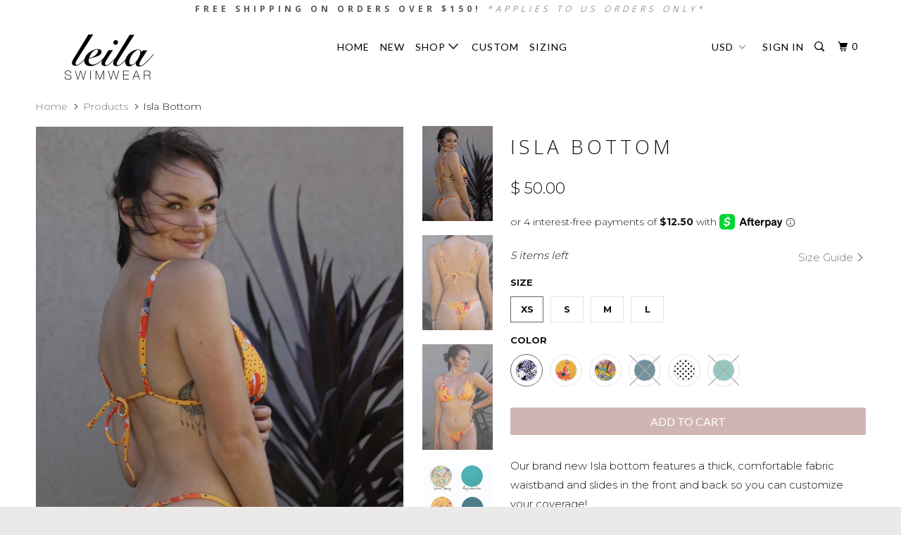

--- FILE ---
content_type: text/html; charset=utf-8
request_url: https://www.leilaswimwear.com/products/isla-bottom-1
body_size: 61318
content:
 <!DOCTYPE html>
<!--[if lt IE 7 ]><html class="ie ie6" lang="en"> <![endif]-->
<!--[if IE 7 ]><html class="ie ie7" lang="en"> <![endif]-->
<!--[if IE 8 ]><html class="ie ie8" lang="en"> <![endif]-->
<!--[if IE 9 ]><html class="ie ie9" lang="en"> <![endif]-->
<!--[if (gte IE 10)|!(IE)]><!--><html lang="en"> <!--<![endif]-->
  <head>
    <meta charset="utf-8">
    <meta http-equiv="cleartype" content="on">
    <meta name="robots" content="index,follow">

    
    <title>Isla Bottom - Leila Swimwear</title>

    
      <meta name="description" content="Our brand new Isla bottom features a thick, comfortable fabric waistband and slides in the front and back so you can customize your coverage! Seamless and reversible  Shown in our Golden Poppy print Model wears a Small bottom" />
    

    <!-- Custom Fonts -->
    
      <link href="//fonts.googleapis.com/css?family=.|Old+Standard+TT:light,normal,bold|Open+Sans:light,normal,bold|Lato:light,normal,bold|Lato:light,normal,bold|Montserrat:light,normal,bold" rel="stylesheet" type="text/css" />
    

    

<meta name="author" content="Leila Swimwear">
<meta property="og:url" content="https://www.leilaswimwear.com/products/isla-bottom-1">
<meta property="og:site_name" content="Leila Swimwear">


  <meta property="og:type" content="product">
  <meta property="og:title" content="Isla Bottom">
  
    <meta property="og:image" content="http://www.leilaswimwear.com/cdn/shop/products/IMG_9574_Facetune_30-04-2020-17-46-56_600x.jpg?v=1588370279">
    <meta property="og:image:secure_url" content="https://www.leilaswimwear.com/cdn/shop/products/IMG_9574_Facetune_30-04-2020-17-46-56_600x.jpg?v=1588370279">
    
  
    <meta property="og:image" content="http://www.leilaswimwear.com/cdn/shop/products/IMG_9578_Facetune_30-04-2020-21-40-182_600x.jpg?v=1588370293">
    <meta property="og:image:secure_url" content="https://www.leilaswimwear.com/cdn/shop/products/IMG_9578_Facetune_30-04-2020-21-40-182_600x.jpg?v=1588370293">
    
  
    <meta property="og:image" content="http://www.leilaswimwear.com/cdn/shop/products/IMG_9581_Facetune_30-04-2020-17-28-12_c3a88da5-0be2-4464-b00e-ea88bf4c2572_600x.jpg?v=1588370293">
    <meta property="og:image:secure_url" content="https://www.leilaswimwear.com/cdn/shop/products/IMG_9581_Facetune_30-04-2020-17-28-12_c3a88da5-0be2-4464-b00e-ea88bf4c2572_600x.jpg?v=1588370293">
    
  
  <meta property="og:price:amount" content="50.00">
  <meta property="og:price:currency" content="USD">


  <meta property="og:description" content="Our brand new Isla bottom features a thick, comfortable fabric waistband and slides in the front and back so you can customize your coverage! Seamless and reversible  Shown in our Golden Poppy print Model wears a Small bottom">




<meta name="twitter:card" content="summary">

  <meta name="twitter:title" content="Isla Bottom">
  <meta name="twitter:description" content="Our brand new Isla bottom features a thick, comfortable fabric waistband and slides in the front and back so you can customize your coverage!

Seamless and reversible 
Shown in our Golden Poppy print
Model wears a Small bottom
">
  <meta name="twitter:image" content="https://www.leilaswimwear.com/cdn/shop/products/IMG_9574_Facetune_30-04-2020-17-46-56_240x.jpg?v=1588370279">
  <meta name="twitter:image:width" content="240">
  <meta name="twitter:image:height" content="240">



    
    

    <!-- Mobile Specific Metas -->
    <meta name="HandheldFriendly" content="True">
    <meta name="MobileOptimized" content="320">
    <meta name="viewport" content="width=device-width,initial-scale=1">
    <meta name="theme-color" content="#ffffff">

    <!-- Stylesheets for Parallax 3.3.1 -->
    <link href="//www.leilaswimwear.com/cdn/shop/t/31/assets/styles.scss.css?v=117566063082894542201703139961" rel="stylesheet" type="text/css" media="all" />

    
      <link rel="shortcut icon" type="image/x-icon" href="//www.leilaswimwear.com/cdn/shop/files/dakinitidalwilds-favicon_32x32.png?v=1613679880">
    

    <link rel="canonical" href="https://www.leilaswimwear.com/products/isla-bottom-1" />

    

    <script src="//www.leilaswimwear.com/cdn/shop/t/31/assets/app.js?v=24233012088884330911536690348" type="text/javascript"></script>

    <!--[if lte IE 8]>
      <link href="//www.leilaswimwear.com/cdn/shop/t/31/assets/ie.css?v=1024305471161636101536690348" rel="stylesheet" type="text/css" media="all" />
      <script src="//www.leilaswimwear.com/cdn/shop/t/31/assets/skrollr.ie.js?v=116292453382836155221536690341" type="text/javascript"></script>
    <![endif]-->

    <script>window.performance && window.performance.mark && window.performance.mark('shopify.content_for_header.start');</script><meta id="shopify-digital-wallet" name="shopify-digital-wallet" content="/7256933/digital_wallets/dialog">
<meta name="shopify-checkout-api-token" content="ab4c94c2855edb69c9f63f2be3e125de">
<meta id="in-context-paypal-metadata" data-shop-id="7256933" data-venmo-supported="false" data-environment="production" data-locale="en_US" data-paypal-v4="true" data-currency="USD">
<link rel="alternate" type="application/json+oembed" href="https://www.leilaswimwear.com/products/isla-bottom-1.oembed">
<script async="async" src="/checkouts/internal/preloads.js?locale=en-US"></script>
<link rel="preconnect" href="https://shop.app" crossorigin="anonymous">
<script async="async" src="https://shop.app/checkouts/internal/preloads.js?locale=en-US&shop_id=7256933" crossorigin="anonymous"></script>
<script id="apple-pay-shop-capabilities" type="application/json">{"shopId":7256933,"countryCode":"US","currencyCode":"USD","merchantCapabilities":["supports3DS"],"merchantId":"gid:\/\/shopify\/Shop\/7256933","merchantName":"Leila Swimwear","requiredBillingContactFields":["postalAddress","email"],"requiredShippingContactFields":["postalAddress","email"],"shippingType":"shipping","supportedNetworks":["visa","masterCard","amex","discover","elo","jcb"],"total":{"type":"pending","label":"Leila Swimwear","amount":"1.00"},"shopifyPaymentsEnabled":true,"supportsSubscriptions":true}</script>
<script id="shopify-features" type="application/json">{"accessToken":"ab4c94c2855edb69c9f63f2be3e125de","betas":["rich-media-storefront-analytics"],"domain":"www.leilaswimwear.com","predictiveSearch":true,"shopId":7256933,"locale":"en"}</script>
<script>var Shopify = Shopify || {};
Shopify.shop = "leila-swimwear.myshopify.com";
Shopify.locale = "en";
Shopify.currency = {"active":"USD","rate":"1.0"};
Shopify.country = "US";
Shopify.theme = {"name":"Parallax (Afterpay Edits 2)","id":32176046161,"schema_name":"Parallax","schema_version":"3.3.1","theme_store_id":688,"role":"main"};
Shopify.theme.handle = "null";
Shopify.theme.style = {"id":null,"handle":null};
Shopify.cdnHost = "www.leilaswimwear.com/cdn";
Shopify.routes = Shopify.routes || {};
Shopify.routes.root = "/";</script>
<script type="module">!function(o){(o.Shopify=o.Shopify||{}).modules=!0}(window);</script>
<script>!function(o){function n(){var o=[];function n(){o.push(Array.prototype.slice.apply(arguments))}return n.q=o,n}var t=o.Shopify=o.Shopify||{};t.loadFeatures=n(),t.autoloadFeatures=n()}(window);</script>
<script>
  window.ShopifyPay = window.ShopifyPay || {};
  window.ShopifyPay.apiHost = "shop.app\/pay";
  window.ShopifyPay.redirectState = null;
</script>
<script id="shop-js-analytics" type="application/json">{"pageType":"product"}</script>
<script defer="defer" async type="module" src="//www.leilaswimwear.com/cdn/shopifycloud/shop-js/modules/v2/client.init-shop-cart-sync_DtuiiIyl.en.esm.js"></script>
<script defer="defer" async type="module" src="//www.leilaswimwear.com/cdn/shopifycloud/shop-js/modules/v2/chunk.common_CUHEfi5Q.esm.js"></script>
<script type="module">
  await import("//www.leilaswimwear.com/cdn/shopifycloud/shop-js/modules/v2/client.init-shop-cart-sync_DtuiiIyl.en.esm.js");
await import("//www.leilaswimwear.com/cdn/shopifycloud/shop-js/modules/v2/chunk.common_CUHEfi5Q.esm.js");

  window.Shopify.SignInWithShop?.initShopCartSync?.({"fedCMEnabled":true,"windoidEnabled":true});

</script>
<script>
  window.Shopify = window.Shopify || {};
  if (!window.Shopify.featureAssets) window.Shopify.featureAssets = {};
  window.Shopify.featureAssets['shop-js'] = {"shop-cart-sync":["modules/v2/client.shop-cart-sync_DFoTY42P.en.esm.js","modules/v2/chunk.common_CUHEfi5Q.esm.js"],"init-fed-cm":["modules/v2/client.init-fed-cm_D2UNy1i2.en.esm.js","modules/v2/chunk.common_CUHEfi5Q.esm.js"],"init-shop-email-lookup-coordinator":["modules/v2/client.init-shop-email-lookup-coordinator_BQEe2rDt.en.esm.js","modules/v2/chunk.common_CUHEfi5Q.esm.js"],"shop-cash-offers":["modules/v2/client.shop-cash-offers_3CTtReFF.en.esm.js","modules/v2/chunk.common_CUHEfi5Q.esm.js","modules/v2/chunk.modal_BewljZkx.esm.js"],"shop-button":["modules/v2/client.shop-button_C6oxCjDL.en.esm.js","modules/v2/chunk.common_CUHEfi5Q.esm.js"],"init-windoid":["modules/v2/client.init-windoid_5pix8xhK.en.esm.js","modules/v2/chunk.common_CUHEfi5Q.esm.js"],"avatar":["modules/v2/client.avatar_BTnouDA3.en.esm.js"],"init-shop-cart-sync":["modules/v2/client.init-shop-cart-sync_DtuiiIyl.en.esm.js","modules/v2/chunk.common_CUHEfi5Q.esm.js"],"shop-toast-manager":["modules/v2/client.shop-toast-manager_BYv_8cH1.en.esm.js","modules/v2/chunk.common_CUHEfi5Q.esm.js"],"pay-button":["modules/v2/client.pay-button_FnF9EIkY.en.esm.js","modules/v2/chunk.common_CUHEfi5Q.esm.js"],"shop-login-button":["modules/v2/client.shop-login-button_CH1KUpOf.en.esm.js","modules/v2/chunk.common_CUHEfi5Q.esm.js","modules/v2/chunk.modal_BewljZkx.esm.js"],"init-customer-accounts-sign-up":["modules/v2/client.init-customer-accounts-sign-up_aj7QGgYS.en.esm.js","modules/v2/client.shop-login-button_CH1KUpOf.en.esm.js","modules/v2/chunk.common_CUHEfi5Q.esm.js","modules/v2/chunk.modal_BewljZkx.esm.js"],"init-shop-for-new-customer-accounts":["modules/v2/client.init-shop-for-new-customer-accounts_NbnYRf_7.en.esm.js","modules/v2/client.shop-login-button_CH1KUpOf.en.esm.js","modules/v2/chunk.common_CUHEfi5Q.esm.js","modules/v2/chunk.modal_BewljZkx.esm.js"],"init-customer-accounts":["modules/v2/client.init-customer-accounts_ppedhqCH.en.esm.js","modules/v2/client.shop-login-button_CH1KUpOf.en.esm.js","modules/v2/chunk.common_CUHEfi5Q.esm.js","modules/v2/chunk.modal_BewljZkx.esm.js"],"shop-follow-button":["modules/v2/client.shop-follow-button_CMIBBa6u.en.esm.js","modules/v2/chunk.common_CUHEfi5Q.esm.js","modules/v2/chunk.modal_BewljZkx.esm.js"],"lead-capture":["modules/v2/client.lead-capture_But0hIyf.en.esm.js","modules/v2/chunk.common_CUHEfi5Q.esm.js","modules/v2/chunk.modal_BewljZkx.esm.js"],"checkout-modal":["modules/v2/client.checkout-modal_BBxc70dQ.en.esm.js","modules/v2/chunk.common_CUHEfi5Q.esm.js","modules/v2/chunk.modal_BewljZkx.esm.js"],"shop-login":["modules/v2/client.shop-login_hM3Q17Kl.en.esm.js","modules/v2/chunk.common_CUHEfi5Q.esm.js","modules/v2/chunk.modal_BewljZkx.esm.js"],"payment-terms":["modules/v2/client.payment-terms_CAtGlQYS.en.esm.js","modules/v2/chunk.common_CUHEfi5Q.esm.js","modules/v2/chunk.modal_BewljZkx.esm.js"]};
</script>
<script>(function() {
  var isLoaded = false;
  function asyncLoad() {
    if (isLoaded) return;
    isLoaded = true;
    var urls = ["\/\/d1liekpayvooaz.cloudfront.net\/apps\/customizery\/customizery.js?shop=leila-swimwear.myshopify.com","https:\/\/cdn-stamped-io.azureedge.net\/files\/shopify.min.js?v=1.1\u0026shop=leila-swimwear.myshopify.com","\/\/www.powr.io\/powr.js?powr-token=leila-swimwear.myshopify.com\u0026external-type=shopify\u0026shop=leila-swimwear.myshopify.com","https:\/\/a.mailmunch.co\/widgets\/site-206181-b2ed5fa90638d8fa092dc7e00034d8175187473b.js?shop=leila-swimwear.myshopify.com","https:\/\/mpop.pxucdn.com\/apps.pixelunion.net\/scripts\/js\/countdown\/bundle.min.js?shop=leila-swimwear.myshopify.com","https:\/\/shopify.covet.pics\/covet-pics-widget-inject.js?shop=leila-swimwear.myshopify.com"];
    for (var i = 0; i < urls.length; i++) {
      var s = document.createElement('script');
      s.type = 'text/javascript';
      s.async = true;
      s.src = urls[i];
      var x = document.getElementsByTagName('script')[0];
      x.parentNode.insertBefore(s, x);
    }
  };
  if(window.attachEvent) {
    window.attachEvent('onload', asyncLoad);
  } else {
    window.addEventListener('load', asyncLoad, false);
  }
})();</script>
<script id="__st">var __st={"a":7256933,"offset":-18000,"reqid":"6efeb282-6f6a-40c6-94bc-d9a42cb4178b-1767352838","pageurl":"www.leilaswimwear.com\/products\/isla-bottom-1","u":"213442b68c85","p":"product","rtyp":"product","rid":4581769085009};</script>
<script>window.ShopifyPaypalV4VisibilityTracking = true;</script>
<script id="captcha-bootstrap">!function(){'use strict';const t='contact',e='account',n='new_comment',o=[[t,t],['blogs',n],['comments',n],[t,'customer']],c=[[e,'customer_login'],[e,'guest_login'],[e,'recover_customer_password'],[e,'create_customer']],r=t=>t.map((([t,e])=>`form[action*='/${t}']:not([data-nocaptcha='true']) input[name='form_type'][value='${e}']`)).join(','),a=t=>()=>t?[...document.querySelectorAll(t)].map((t=>t.form)):[];function s(){const t=[...o],e=r(t);return a(e)}const i='password',u='form_key',d=['recaptcha-v3-token','g-recaptcha-response','h-captcha-response',i],f=()=>{try{return window.sessionStorage}catch{return}},m='__shopify_v',_=t=>t.elements[u];function p(t,e,n=!1){try{const o=window.sessionStorage,c=JSON.parse(o.getItem(e)),{data:r}=function(t){const{data:e,action:n}=t;return t[m]||n?{data:e,action:n}:{data:t,action:n}}(c);for(const[e,n]of Object.entries(r))t.elements[e]&&(t.elements[e].value=n);n&&o.removeItem(e)}catch(o){console.error('form repopulation failed',{error:o})}}const l='form_type',E='cptcha';function T(t){t.dataset[E]=!0}const w=window,h=w.document,L='Shopify',v='ce_forms',y='captcha';let A=!1;((t,e)=>{const n=(g='f06e6c50-85a8-45c8-87d0-21a2b65856fe',I='https://cdn.shopify.com/shopifycloud/storefront-forms-hcaptcha/ce_storefront_forms_captcha_hcaptcha.v1.5.2.iife.js',D={infoText:'Protected by hCaptcha',privacyText:'Privacy',termsText:'Terms'},(t,e,n)=>{const o=w[L][v],c=o.bindForm;if(c)return c(t,g,e,D).then(n);var r;o.q.push([[t,g,e,D],n]),r=I,A||(h.body.append(Object.assign(h.createElement('script'),{id:'captcha-provider',async:!0,src:r})),A=!0)});var g,I,D;w[L]=w[L]||{},w[L][v]=w[L][v]||{},w[L][v].q=[],w[L][y]=w[L][y]||{},w[L][y].protect=function(t,e){n(t,void 0,e),T(t)},Object.freeze(w[L][y]),function(t,e,n,w,h,L){const[v,y,A,g]=function(t,e,n){const i=e?o:[],u=t?c:[],d=[...i,...u],f=r(d),m=r(i),_=r(d.filter((([t,e])=>n.includes(e))));return[a(f),a(m),a(_),s()]}(w,h,L),I=t=>{const e=t.target;return e instanceof HTMLFormElement?e:e&&e.form},D=t=>v().includes(t);t.addEventListener('submit',(t=>{const e=I(t);if(!e)return;const n=D(e)&&!e.dataset.hcaptchaBound&&!e.dataset.recaptchaBound,o=_(e),c=g().includes(e)&&(!o||!o.value);(n||c)&&t.preventDefault(),c&&!n&&(function(t){try{if(!f())return;!function(t){const e=f();if(!e)return;const n=_(t);if(!n)return;const o=n.value;o&&e.removeItem(o)}(t);const e=Array.from(Array(32),(()=>Math.random().toString(36)[2])).join('');!function(t,e){_(t)||t.append(Object.assign(document.createElement('input'),{type:'hidden',name:u})),t.elements[u].value=e}(t,e),function(t,e){const n=f();if(!n)return;const o=[...t.querySelectorAll(`input[type='${i}']`)].map((({name:t})=>t)),c=[...d,...o],r={};for(const[a,s]of new FormData(t).entries())c.includes(a)||(r[a]=s);n.setItem(e,JSON.stringify({[m]:1,action:t.action,data:r}))}(t,e)}catch(e){console.error('failed to persist form',e)}}(e),e.submit())}));const S=(t,e)=>{t&&!t.dataset[E]&&(n(t,e.some((e=>e===t))),T(t))};for(const o of['focusin','change'])t.addEventListener(o,(t=>{const e=I(t);D(e)&&S(e,y())}));const B=e.get('form_key'),M=e.get(l),P=B&&M;t.addEventListener('DOMContentLoaded',(()=>{const t=y();if(P)for(const e of t)e.elements[l].value===M&&p(e,B);[...new Set([...A(),...v().filter((t=>'true'===t.dataset.shopifyCaptcha))])].forEach((e=>S(e,t)))}))}(h,new URLSearchParams(w.location.search),n,t,e,['guest_login'])})(!0,!0)}();</script>
<script integrity="sha256-4kQ18oKyAcykRKYeNunJcIwy7WH5gtpwJnB7kiuLZ1E=" data-source-attribution="shopify.loadfeatures" defer="defer" src="//www.leilaswimwear.com/cdn/shopifycloud/storefront/assets/storefront/load_feature-a0a9edcb.js" crossorigin="anonymous"></script>
<script crossorigin="anonymous" defer="defer" src="//www.leilaswimwear.com/cdn/shopifycloud/storefront/assets/shopify_pay/storefront-65b4c6d7.js?v=20250812"></script>
<script data-source-attribution="shopify.dynamic_checkout.dynamic.init">var Shopify=Shopify||{};Shopify.PaymentButton=Shopify.PaymentButton||{isStorefrontPortableWallets:!0,init:function(){window.Shopify.PaymentButton.init=function(){};var t=document.createElement("script");t.src="https://www.leilaswimwear.com/cdn/shopifycloud/portable-wallets/latest/portable-wallets.en.js",t.type="module",document.head.appendChild(t)}};
</script>
<script data-source-attribution="shopify.dynamic_checkout.buyer_consent">
  function portableWalletsHideBuyerConsent(e){var t=document.getElementById("shopify-buyer-consent"),n=document.getElementById("shopify-subscription-policy-button");t&&n&&(t.classList.add("hidden"),t.setAttribute("aria-hidden","true"),n.removeEventListener("click",e))}function portableWalletsShowBuyerConsent(e){var t=document.getElementById("shopify-buyer-consent"),n=document.getElementById("shopify-subscription-policy-button");t&&n&&(t.classList.remove("hidden"),t.removeAttribute("aria-hidden"),n.addEventListener("click",e))}window.Shopify?.PaymentButton&&(window.Shopify.PaymentButton.hideBuyerConsent=portableWalletsHideBuyerConsent,window.Shopify.PaymentButton.showBuyerConsent=portableWalletsShowBuyerConsent);
</script>
<script data-source-attribution="shopify.dynamic_checkout.cart.bootstrap">document.addEventListener("DOMContentLoaded",(function(){function t(){return document.querySelector("shopify-accelerated-checkout-cart, shopify-accelerated-checkout")}if(t())Shopify.PaymentButton.init();else{new MutationObserver((function(e,n){t()&&(Shopify.PaymentButton.init(),n.disconnect())})).observe(document.body,{childList:!0,subtree:!0})}}));
</script>
<link id="shopify-accelerated-checkout-styles" rel="stylesheet" media="screen" href="https://www.leilaswimwear.com/cdn/shopifycloud/portable-wallets/latest/accelerated-checkout-backwards-compat.css" crossorigin="anonymous">
<style id="shopify-accelerated-checkout-cart">
        #shopify-buyer-consent {
  margin-top: 1em;
  display: inline-block;
  width: 100%;
}

#shopify-buyer-consent.hidden {
  display: none;
}

#shopify-subscription-policy-button {
  background: none;
  border: none;
  padding: 0;
  text-decoration: underline;
  font-size: inherit;
  cursor: pointer;
}

#shopify-subscription-policy-button::before {
  box-shadow: none;
}

      </style>

<script>window.performance && window.performance.mark && window.performance.mark('shopify.content_for_header.end');</script>

  <script>window.BOLD = window.BOLD || {};
    window.BOLD.common = window.BOLD.common || {};
    window.BOLD.common.Shopify = window.BOLD.common.Shopify || {};

    window.BOLD.common.Shopify.shop = {
        domain: 'www.leilaswimwear.com',
        permanent_domain: 'leila-swimwear.myshopify.com',
        url: 'https://www.leilaswimwear.com',
        secure_url: 'https://www.leilaswimwear.com',
        money_format: "$ {{amount}}",
        currency: "USD"
    };

    window.BOLD.common.Shopify.cart = {"note":null,"attributes":{},"original_total_price":0,"total_price":0,"total_discount":0,"total_weight":0.0,"item_count":0,"items":[],"requires_shipping":false,"currency":"USD","items_subtotal_price":0,"cart_level_discount_applications":[],"checkout_charge_amount":0};
    window.BOLD.common.template = 'product';window.BOLD.common.Shopify.formatMoney = function(money, format) {
        function n(t, e) {
            return "undefined" == typeof t ? e : t
        }
        function r(t, e, r, i) {
            if (e = n(e, 2),
            r = n(r, ","),
            i = n(i, "."),
            isNaN(t) || null == t)
                return 0;
            t = (t / 100).toFixed(e);
            var o = t.split(".")
              , a = o[0].replace(/(\d)(?=(\d\d\d)+(?!\d))/g, "$1" + r)
              , s = o[1] ? i + o[1] : "";
            return a + s
        }
        "string" == typeof money && (money = money.replace(".", ""));
        var i = ""
          , o = /\{\{\s*(\w+)\s*\}\}/
          , a = format || window.BOLD.common.Shopify.shop.money_format || window.Shopify.money_format || "$ {{ amount }}";
        switch (a.match(o)[1]) {
            case "amount":
                i = r(money, 2);
                break;
            case "amount_no_decimals":
                i = r(money, 0);
                break;
            case "amount_with_comma_separator":
                i = r(money, 2, ".", ",");
                break;
            case "amount_no_decimals_with_comma_separator":
                i = r(money, 0, ".", ",");
                break;
            case "amount_with_space_separator":
                i = r(money, 2, ".", " ");
                break;
            case "amount_no_decimals_with_space_separator":
                i = r(money, 0, ".", " ");
                break;
        }
        return a.replace(o, i);
    };

    window.BOLD.common.Shopify.saveProduct = function (handle, product) {
        if (typeof handle === 'string' && typeof window.BOLD.common.Shopify.products[handle] === 'undefined') {
            if (typeof product === 'number') {
                window.BOLD.common.Shopify.handles[product] = handle;
                product = { id: product };
            }
            window.BOLD.common.Shopify.products[handle] = product;
        }
    };

	window.BOLD.common.Shopify.saveVariant = function (variant_id, variant) {
		if (typeof variant_id === 'number' && typeof window.BOLD.common.Shopify.variants[variant_id] === 'undefined') {
			window.BOLD.common.Shopify.variants[variant_id] = variant;
		}
	};window.BOLD.common.Shopify.products = window.BOLD.common.Shopify.products || {};
    window.BOLD.common.Shopify.variants = window.BOLD.common.Shopify.variants || {};
    window.BOLD.common.Shopify.handles = window.BOLD.common.Shopify.handles || {};window.BOLD.common.Shopify.handle = "isla-bottom-1"
window.BOLD.common.Shopify.saveProduct("isla-bottom-1", 4581769085009);window.BOLD.common.Shopify.saveVariant(32166278299729, {product_id: 4581769085009, price: 5000, group_id: 'null'});window.BOLD.common.Shopify.saveVariant(32166278332497, {product_id: 4581769085009, price: 5000, group_id: 'null'});window.BOLD.common.Shopify.saveVariant(32166278365265, {product_id: 4581769085009, price: 5000, group_id: 'null'});window.BOLD.common.Shopify.saveVariant(32166278398033, {product_id: 4581769085009, price: 5000, group_id: 'null'});window.BOLD.common.Shopify.saveVariant(32166278430801, {product_id: 4581769085009, price: 5000, group_id: 'null'});window.BOLD.common.Shopify.saveVariant(32166278463569, {product_id: 4581769085009, price: 5000, group_id: 'null'});window.BOLD.common.Shopify.saveVariant(32166278496337, {product_id: 4581769085009, price: 5000, group_id: 'null'});window.BOLD.common.Shopify.saveVariant(32166278529105, {product_id: 4581769085009, price: 5000, group_id: 'null'});window.BOLD.common.Shopify.saveVariant(32166278561873, {product_id: 4581769085009, price: 5000, group_id: 'null'});window.BOLD.common.Shopify.saveVariant(32166278594641, {product_id: 4581769085009, price: 5000, group_id: 'null'});window.BOLD.common.Shopify.saveVariant(32166278627409, {product_id: 4581769085009, price: 5000, group_id: 'null'});window.BOLD.common.Shopify.saveVariant(32166278660177, {product_id: 4581769085009, price: 5000, group_id: 'null'});window.BOLD.common.Shopify.saveVariant(32166278692945, {product_id: 4581769085009, price: 5000, group_id: 'null'});window.BOLD.common.Shopify.saveVariant(32166278725713, {product_id: 4581769085009, price: 5000, group_id: 'null'});window.BOLD.common.Shopify.saveVariant(32166278758481, {product_id: 4581769085009, price: 5000, group_id: 'null'});window.BOLD.common.Shopify.saveVariant(32166278791249, {product_id: 4581769085009, price: 5000, group_id: 'null'});window.BOLD.common.Shopify.saveVariant(32166278824017, {product_id: 4581769085009, price: 5000, group_id: 'null'});window.BOLD.common.Shopify.saveVariant(32166278856785, {product_id: 4581769085009, price: 5000, group_id: 'null'});window.BOLD.common.Shopify.saveVariant(32166278889553, {product_id: 4581769085009, price: 5000, group_id: 'null'});window.BOLD.common.Shopify.saveVariant(32166278922321, {product_id: 4581769085009, price: 5000, group_id: 'null'});window.BOLD.common.Shopify.saveVariant(32166278955089, {product_id: 4581769085009, price: 5000, group_id: 'null'});window.BOLD.common.Shopify.saveVariant(32166278987857, {product_id: 4581769085009, price: 5000, group_id: 'null'});window.BOLD.common.Shopify.saveVariant(32166279020625, {product_id: 4581769085009, price: 5000, group_id: 'null'});window.BOLD.common.Shopify.saveVariant(32166279053393, {product_id: 4581769085009, price: 5000, group_id: 'null'});window.BOLD.common.Shopify.metafields = window.BOLD.common.Shopify.metafields || {};window.BOLD.common.Shopify.metafields["bold_rp"] = {};</script>

<link href="//www.leilaswimwear.com/cdn/shop/t/31/assets/bold-upsell.css?v=51915886505602322711542982651" rel="stylesheet" type="text/css" media="all" />
<link href="//www.leilaswimwear.com/cdn/shop/t/31/assets/bold-upsell-custom.css?v=150135899998303055901542982651" rel="stylesheet" type="text/css" media="all" />

  

<script id="sca_fg_cart_ShowGiftAsProductTemplate" type="text/template">
  
  <div class="item not-sca-qv" id="sca-freegift-{{productID}}">
    <a class="close_box" style="display: none;position: absolute;top:5px;right: 10px;font-size: 22px;font-weight: bold;cursor: pointer;text-decoration:none;color: #aaa;">×</a>
    <a href="/products/{{productHandle}}" target="_blank"><img class="lazyOwl" data-src="{{productImageURL}}"></a>
    <div class="sca-product-shop">
      <div class="f-fix"><span class="sca-product-title" style="white-space: nowrap;color:#000;{{showfgTitle}}">{{productTitle}}</span>
          <div id="product-variants-{{productID}}">
            <div class="sca-price" id="price-field-{{productID}}">
              <span class="sca-old-price">{{variant_compare_at_price}}</span>
              <span class="sca-special-price">{{variant_price}}</span>
            </div>
            <div id="stay-content-sca-freegift-{{productID}}" class="sca-fg-cart-item">
              <a class="close_box" style="display: none;position: absolute;top:5px;right: 10px;font-size: 22px;font-weight: bold;cursor: pointer;text-decoration:none;color: #aaa;">×</a>
              <select id="product-select-{{productID}}" name="id" style="display: none">
                {{optionVariantData}}
              </select>
            </div>
          </div>
          <button type='button' id="sca-btn-select-{{productID}}" class="sca-button" onclick="onclickSelect_{{productID}}();"><span>{{SelectButton}}</span></button>
          <button type='button' id="sca-btn-{{productID}}" class="sca-button" style="display: none"><span>{{AddToCartButton}}</span></button>
      </div>
    </div>
  </div>
  
</script>
<script id = "sca_fg_cart_ShowGiftAsProductScriptTemplate" type="text/template">
  
    var selectCallback_{{productID}}=function(_,t){if(_?(_.available?(SECOMAPP.jQuery("#sca-btn-{{productID}}").removeClass("disabled").removeAttr("disabled").html("<span>{{AddToCartButton}}</span>").fadeTo(200,1),SECOMAPP.jQuery("#sca-btn-{{productID}}").unbind("click"),SECOMAPP.jQuery("#sca-btn-{{productID}}").click(SECOMAPP.jQuery.proxy(function(){SECOMAPP.addGiftToCart(_.id,1)},_))):SECOMAPP.jQuery("#sca-btn-{{productID}}").html("<span>{{UnavailableButton}}</span>").addClass("disabled").attr("disabled","disabled").fadeTo(200,.5),_.compare_at_price>_.price?SECOMAPP.jQuery("#price-field-{{productID}}").html("<span class='sca-old-price'>"+SECOMAPP.formatMoney(_.compare_at_price)+"</span>&nbsp;<s class='sca-special-price'>"+SECOMAPP.formatMoney(_.price)+"</s>"):SECOMAPP.jQuery("#price-field-{{productID}}").html("<span class='sca-special-price'>"+SECOMAPP.formatMoney(_.price)+"</span>")):SECOMAPP.jQuery("#sca-btn-{{productID}}").html("<span>{{UnavailableButton}}</span>").addClass("disabled").attr("disabled","disabled").fadeTo(200,.5),_&&_.featured_image){var a=SECOMAPP.jQuery("#sca-freegift-{{productID}} img"),e=_.featured_image,o=a[0];Shopify.Image.switchImage(e,o,function(_,t,a){SECOMAPP.jQuery(a).parents("a").attr("href",_),SECOMAPP.jQuery(a).attr("src",_)})}},onclickSelect_{{productID}}=function(){SECOMAPP.jQuery.getJSON("/products/{{productHandle}}.js",{_:(new Date).getTime()},function(_){1==_.options.length&&SECOMAPP.jQuery("<label><strong>"+_.options[0].name+"</strong></label>").insertBefore("#product-select-{{productID}}");var t=[];SECOMAPP.jQuery.each(_.options,function(_,a){t[_]=a.name}),_.options=t;for(var a={{variantsGiftList}},e={{mainVariantsList}},o=_.variants.length-1;o>-1;o--)a.indexOf(_.variants[o].id)<0&&e.indexOf(_.variants[o].id)<0&&_.variants.splice(o,1);for(var c=e.length-1;c>-1;c--){var n=a[c],r=e[c],i=0,s=0;for(o=_.variants.length-1;o>-1;o--)_.variants[o].id==n?i=o:_.variants[o].id==r&&(s=o);"undefined"!=typeof SECOMAPP&&void 0!==SECOMAPP.fgsettings&&!0===SECOMAPP.fgsettings.sca_sync_gift&&void 0!==SECOMAPP.fgsettings.sca_fg_gift_variant_quantity_format&&"equal_original_inventory"===SECOMAPP.fgsettings.sca_fg_gift_variant_quantity_format&&(_.variants[i].available=_.variants[s].available,_.variants[i].inventory_management=_.variants[s].inventory_management),_.variants[i].option1=_.variants[s].option1,_.variants[i].options[0].name=_.variants[s].options[0].name,_.variants[i].options[1]&&(_.variants[i].options[1].name=_.variants[s].options[1].name,_.variants[i].option2=_.variants[s].option2),_.variants[i].options[2]&&(_.variants[i].options[2].name=_.variants[s].options[2].name,_.variants[i].option3=_.variants[s].option3),_.variants[i].title=_.variants[s].title,_.variants[i].name=_.variants[s].name,_.variants[i].public_title=_.variants[s].public_title,_.variants.splice(s,1)}SECOMAPP.jQuery("#sca-btn-select-{{productID}}").hide(),SECOMAPP.jQuery("#product-select-{{productID}}").show(),SECOMAPP.jQuery("#sca-btn-{{productID}}").show(),SECOMAPP.jQuery("#stay-content-sca-freegift-{{productID}} .close_box").show(),SECOMAPP.jQuery("#stay-content-sca-freegift-{{productID}} .close_box").click(function(){SECOMAPP.jQuery("#stay-content-sca-freegift-{{productID}}").hide(),SECOMAPP.jQuery("#sca-btn-{{productID}}").hide(),SECOMAPP.jQuery("#sca-btn-select-{{productID}}").show()}),onclickSelect_{{productID}}=function(){SECOMAPP.jQuery("#stay-content-sca-freegift-{{productID}}").show(),SECOMAPP.jQuery("#sca-btn-{{productID}}").show(),SECOMAPP.jQuery("#sca-btn-select-{{productID}}").hide()},1==_.variants.length?(-1!==_.variants[0].title.indexOf("Default")&&SECOMAPP.jQuery("#sca-freegift-{{productID}} .selector-wrapper").hide(),1==_.variants[0].available&&(SECOMAPP.jQuery("#sca-btn-{{productID}}").show(),SECOMAPP.jQuery("#sca-btn-select-{{productID}}").hide(),SECOMAPP.jQuery("#sca-btn-{{productID}}").removeClass("disabled").removeAttr("disabled").html("<span>{{AddToCartButton}}</span>").fadeTo(200,1),SECOMAPP.jQuery("#sca-btn-{{productID}}").unbind("click"),SECOMAPP.jQuery("#sca-btn-{{productID}}").click(SECOMAPP.jQuery.proxy(function(){SECOMAPP.addGiftToCart(_.variants[0].id,1)},_)))):(new Shopify.OptionSelectors("product-select-{{productID}}",{product:_,onVariantSelected:selectCallback_{{productID}},enableHistoryState:!0}),SECOMAPP.jQuery("#stay-content-sca-freegift-{{productID}}").show(),SECOMAPP.jQuery("#stay-content-sca-freegift-{{productID}}").focus())})};1=={{variantsGiftList}}.length&&onclickSelect_{{productID}}();
  
</script>

<script id="sca_fg_cart_ShowGiftAsVariantTemplate" type="text/template">
  
  <div class="item not-sca-qv" id="sca-freegift-{{variantID}}">
    <a href="/products/{{productHandle}}?variant={{originalVariantID}}" target="_blank"><img class="lazyOwl" data-src="{{variantImageURL}}"></a>
    <div class="sca-product-shop">
      <div class="f-fix">
        <span class="sca-product-title" style="white-space: nowrap;color:#000;">{{variantTitle}}</span>
        <div class="sca-price">
          <span class="sca-old-price">{{variant_compare_at_price}}</span>
          <span class="sca-special-price">{{variant_price}}</span>
        </div>
        <button type="button" id="sca-btn{{variantID}}" class="sca-button" onclick="SECOMAPP.addGiftToCart({{variantID}},1);">
          <span>{{AddToCartButton}}</span>
        </button>
      </div>
    </div>
  </div>
  
</script>

<script id="sca_fg_prod_GiftList" type="text/template">
  
  <a style="text-decoration: none !important" id ="{{giftShowID}}" class="product-image freegif-product-image freegift-info-{{giftShowID}}"
     title="{{giftTitle}}" href="/products/{{productsHandle}}">
    <img class="not-sca-qv" src="{{giftImgUrl}}" alt="{{giftTitle}}" />
  </a>
  
</script>

<script id="sca_fg_prod_Gift_PopupDetail" type="text/template">
  
  <div class="sca-fg-item fg-info-{{giftShowID}}" style="display:none;z-index:2147483647;">
    <div class="sca-fg-item-options">
      <div class="sca-fg-item-option-title">
        <em>{{freegiftRuleName}}</em>
      </div>
      <div class="sca-fg-item-option-ct">
        <!--        <div class="sca-fg-image-item">
                        <img src="{{giftImgUrl}}" /> -->
        <div class="sca-fg-item-name">
          <a href="#">{{giftTitle}}</a>
        </div>
        <!--        </div> -->
      </div>
    </div>
  </div>
  
</script>

<script id="sca_fg_ajax_GiftListPopup" type="text/template">
  
  <div id="freegift_popup" class="mfp-hide">
    <div id="sca-fg-owl-carousel">
      <div id="freegift_cart_container" class="sca-fg-cart-container" style="display: none;">
        <div id="freegift_message" class="owl-carousel"></div>
      </div>
      <div id="sca-fg-slider-cart" style="display: none;">
        <div class="sca-fg-cart-title">
          <strong>{{popupTitle}}</strong>
        </div>
        <div id="sca_freegift_list" class="owl-carousel"></div>
      </div>
    </div>
  </div>
  
</script>

<script id="sca_fg_checkout_confirm_popup" type="text/template">
    
         <div class='sca-fg-checkout-confirm-popup' style='font-family: "Myriad","Cardo","Big Caslon","Bodoni MT",Georgia,serif; position: relative;background: #FFF;padding: 20px 20px 50px 20px;width: auto;max-width: 500px;margin: 20px auto;'>
             <h1 style='font-family: "Oswald","Cardo","Big Caslon","Bodoni MT",Georgia,serif;'>YOU CAN STILL ADD MORE!</h1>
             <p>You get 1 free item with every product purchased. It looks like you can still add more free item(s) to your cart. What would you like to do?</p>
             <p class='sca-fg-checkout-confirm-buttons' style='float: right;'>
                 <a class='btn popup-modal-dismiss action_button add_to_cart' href='#' style='width: 200px !important;margin-right: 20px;'>ADD MORE</a>
                 <a class='btn checkout__button continue-checkout action_button add_to_cart' href='/checkout' style='width: 200px !important;'>CHECKOUT</a>
             </p>
         </div>
    
</script>



<link href="//www.leilaswimwear.com/cdn/shop/t/31/assets/sca.freegift.css?v=118326107520137171181543242176" rel="stylesheet" type="text/css" media="all" />
<script src="//www.leilaswimwear.com/cdn/shopifycloud/storefront/assets/themes_support/option_selection-b017cd28.js" type="text/javascript"></script>
<script>
    Shopify.money_format = "$ {{amount}}";
    //enable checking free gifts condition when checkout clicked
    if ((typeof SECOMAPP) === 'undefined') { window.SECOMAPP = {}; };
    SECOMAPP.enableOverrideCheckout = true;
    //    SECOMAPP.preStopAppCallback = function(cart){
    //        if(typeof yotpo!=='undefined' && typeof yotpo.initWidgets==='function'){
    //            yotpo.initWidgets();
    //        }
    //    }
</script>
<script data-cfasync="false" type="text/javascript">
  /* Smart Ecommerce App (SEA Inc)
   * http://www.secomapp.com
   * Do not reuse those source codes if don't have permission of us.
   * */
  
  (function(){if(!Array.isArray){Array.isArray=function(e){return Object.prototype.toString.call(e)==="[object Array]"}}"function"!==typeof Object.create&&(Object.create=function(e){function t(){}t.prototype=e;return new t});if(!Object.keys){Object.keys=function(e){var t=[],i;for(i in e){if(Object.prototype.hasOwnProperty.call(e,i)){t.push(i)}}return t}}if(!String.prototype.endsWith){Object.defineProperty(String.prototype,"endsWith",{value:function(e,t){var i=this.toString();if(t===undefined||t>i.length){t=i.length}t-=e.length;var r=i.indexOf(e,t);return r!==-1&&r===t},writable:true,enumerable:true,configurable:true})}if(!Array.prototype.indexOf){Array.prototype.indexOf=function(e,t){var i;if(this==null){throw new TypeError('"this" is null or not defined')}var r=Object(this);var o=r.length>>>0;if(o===0){return-1}var n=+t||0;if(Math.abs(n)===Infinity){n=0}if(n>=o){return-1}i=Math.max(n>=0?n:o-Math.abs(n),0);while(i<o){if(i in r&&r[i]===e){return i}i++}return-1}}if(!Array.prototype.forEach){Array.prototype.forEach=function(e,t){var i,r;if(this==null){throw new TypeError(" this is null or not defined")}var o=Object(this);var n=o.length>>>0;if(typeof e!=="function"){throw new TypeError(e+" is not a function")}if(arguments.length>1){i=t}r=0;while(r<n){var a;if(r in o){a=o[r];e.call(i,a,r,o)}r++}}}console=console||{};console.log=console.log||function(){};if(typeof Shopify==="undefined"){Shopify={}}if(typeof Shopify.onError!=="function"){Shopify.onError=function(){}}if(typeof SECOMAPP==="undefined"){SECOMAPP={}}SECOMAPP.removeGiftsVariant=function(e){setTimeout(function(){try{e("select option").not(".sca-fg-cart-item select option").filter(function(){var t=e(this).val();var i=e(this).text();if(i.indexOf(" - ")!==-1){i=i.slice(0,i.indexOf(" - "))}var r=[];if(i.indexOf(" / ")!==-1){r=i.split(" / ");i=r[r.length-1]}if(typeof SECOMAPP.gifts_list_avai!=="undefined"&&typeof SECOMAPP.gifts_list_avai[t]!=="undefined"||i.endsWith("% off)")){e("select option").not(".sca-fg-cart-item select option").filter(function(){var r=e(this).val();var o=e(this).text();return o.endsWith(i)||r==t||o.endsWith("% off)")}).remove();e(".dropdown *,ul li,label,div").filter(function(){var r=e(this).html(),o=e(this).data("value");return r&&r.endsWith(i)||r&&r.endsWith("% off)")||o==t}).remove();return true}return false})}catch(e){console.log(e)}},500)};SECOMAPP.formatMoney=function(e,t){if(typeof e=="string"){e=e.replace(".","")}var i="";var r=typeof Shopify!=="undefined"&&typeof Shopify.money_format!=="undefined"?Shopify.money_format:"{{amount}}";var o=/\{\{\s*(\w+)\s*\}\}/;var n=t||(typeof this.fgsettings.sca_currency_format==="string"&&this.fgsettings.sca_currency_format.indexOf("amount")>-1?this.fgsettings.sca_currency_format:null)||r;if(n.indexOf("amount_no_decimals_no_comma_separator")<0&&n.indexOf("amount_no_comma_separator_up_cents")<0&&n.indexOf("amount_up_cents")<0&&typeof Shopify.formatMoney==="function"){return Shopify.formatMoney(e,n)}function a(e,t){return typeof e=="undefined"?t:e}function f(e,t,i,r,o,n){t=a(t,2);i=a(i,",");r=a(r,".");if(isNaN(e)||e==null){return 0}e=(e/100).toFixed(t);var f=e.split("."),c=f[0].replace(/(\d)(?=(\d\d\d)+(?!\d))/g,"$1"+i),s=f[1]?!o||!n?r+f[1]:o+f[1]+n:"";return c+s}switch(n.match(o)[1]){case"amount":i=f(e,2);break;case"amount_no_decimals":i=f(e,0);break;case"amount_with_comma_separator":i=f(e,2,",",".");break;case"amount_no_decimals_with_comma_separator":i=f(e,0,",",".");break;case"amount_no_decimals_no_comma_separator":i=f(e,0,"","");break;case"amount_up_cents":i=f(e,2,",","","<sup>","</sup>");break;case"amount_no_comma_separator_up_cents":i=f(e,2,"","","<sup>","</sup>");break}return n.replace(o,i)};SECOMAPP.setCookie=function(e,t,i,r,o){var n=new Date;n.setTime(n.getTime()+i*24*60*60*1e3+r*60*1e3);var a="expires="+n.toUTCString();document.cookie=e+"="+t+";"+a+(o?";path="+o:";path=/")};SECOMAPP.getCookie=function(e){var t=e+"=";var i=document.cookie.split(";");for(var r=0;r<i.length;r++){var o=i[r];while(o.charAt(0)==" ")o=o.substring(1);if(o.indexOf(t)==0)return o.substring(t.length,o.length)}return""};SECOMAPP.getQueryString=function(){var e={};var t=window.location.search.substring(1);var i=t.split("&");for(var r=0;r<i.length;r++){var o=i[r].split("=");if(typeof e[o[0]]==="undefined"){e[o[0]]=decodeURIComponent(o[1])}else if(typeof e[o[0]]==="string"){var n=[e[o[0]],decodeURIComponent(o[1])];e[o[0]]=n}else{e[o[0]].push(decodeURIComponent(o[1]))}}return e};SECOMAPP.freegifts_product_json=function(e){if(e){for(var t=0;t<e.options.length;t++){option=e.options[t];if(option.values)for(var i=0;i<option.values.length;i++){if(option.values[i].endsWith("(Freegifts)")||option.values[i].endsWith("% off)")){option.values.splice(i,1);i--}}}for(var r=function(e){for(var t in e)if(e.hasOwnProperty(t))return!1;return!0},o=e.price,n=e.price_max,a=e.price_min,f=e.compare_at_price,c=e.compare_at_price_max,s=e.compare_at_price_min,t=0;t<e.variants.length;t++){var i=e.variants[t],p=!i.option3?!i.option2?i.option1:i.option2:i.option3;"undefined"!=typeof SECOMAPP&&"undefined"!=typeof SECOMAPP.gifts_list_avai&&!r(SECOMAPP.gifts_list_avai)&&"undefined"!=typeof SECOMAPP.gifts_list_avai[i.id]||p.endsWith("(Freegifts)")||p.endsWith("% off)")?(e.variants.splice(t,1),t-=1):(n>=i.price&&(n=i.price,o=i.price),a<=i.price&&(a=i.price),i.compare_at_price&&(c>=i.compare_at_price&&(c=i.compare_at_price,f=i.compare_at_price),s<=i.compare_at_price&&(s=i.compare_at_price)),1==i.available&&(e.available=!0))}e.price=o,e.price_max=a,e.price_min=n,e.compare_at_price=f,e.compare_at_price_max=s,e.compare_at_price_min=c,e.price_varies=a>n?!0:!1,e.compare_at_price_varies=s>c?!0:!1}return e};SECOMAPP.fg_codes=[];if(SECOMAPP.getCookie("sca_fg_codes")!==""){SECOMAPP.fg_codes=JSON.parse(SECOMAPP.getCookie("sca_fg_codes"))}var e=SECOMAPP.getQueryString();if(e["freegifts_code"]&&SECOMAPP.fg_codes.indexOf(e["freegifts_code"])===-1){if(typeof SECOMAPP.activateOnlyOnePromoCode!=="undefined"&&SECOMAPP.activateOnlyOnePromoCode===true){SECOMAPP.fg_codes=[]}SECOMAPP.fg_codes.push(e["freegifts_code"]);SECOMAPP.setCookie("sca_fg_codes",JSON.stringify(SECOMAPP.fg_codes))}})();
  
  ;SECOMAPP.customer={};SECOMAPP.customer.orders=[];SECOMAPP.customer.freegifts=[];;null;SECOMAPP.customer.email=null;SECOMAPP.customer.first_name=null;SECOMAPP.customer.last_name=null;SECOMAPP.customer.tags=null;SECOMAPP.customer.orders_count=null;SECOMAPP.customer.total_spent=null;
</script>

<link href="https://monorail-edge.shopifysvc.com" rel="dns-prefetch">
<script>(function(){if ("sendBeacon" in navigator && "performance" in window) {try {var session_token_from_headers = performance.getEntriesByType('navigation')[0].serverTiming.find(x => x.name == '_s').description;} catch {var session_token_from_headers = undefined;}var session_cookie_matches = document.cookie.match(/_shopify_s=([^;]*)/);var session_token_from_cookie = session_cookie_matches && session_cookie_matches.length === 2 ? session_cookie_matches[1] : "";var session_token = session_token_from_headers || session_token_from_cookie || "";function handle_abandonment_event(e) {var entries = performance.getEntries().filter(function(entry) {return /monorail-edge.shopifysvc.com/.test(entry.name);});if (!window.abandonment_tracked && entries.length === 0) {window.abandonment_tracked = true;var currentMs = Date.now();var navigation_start = performance.timing.navigationStart;var payload = {shop_id: 7256933,url: window.location.href,navigation_start,duration: currentMs - navigation_start,session_token,page_type: "product"};window.navigator.sendBeacon("https://monorail-edge.shopifysvc.com/v1/produce", JSON.stringify({schema_id: "online_store_buyer_site_abandonment/1.1",payload: payload,metadata: {event_created_at_ms: currentMs,event_sent_at_ms: currentMs}}));}}window.addEventListener('pagehide', handle_abandonment_event);}}());</script>
<script id="web-pixels-manager-setup">(function e(e,d,r,n,o){if(void 0===o&&(o={}),!Boolean(null===(a=null===(i=window.Shopify)||void 0===i?void 0:i.analytics)||void 0===a?void 0:a.replayQueue)){var i,a;window.Shopify=window.Shopify||{};var t=window.Shopify;t.analytics=t.analytics||{};var s=t.analytics;s.replayQueue=[],s.publish=function(e,d,r){return s.replayQueue.push([e,d,r]),!0};try{self.performance.mark("wpm:start")}catch(e){}var l=function(){var e={modern:/Edge?\/(1{2}[4-9]|1[2-9]\d|[2-9]\d{2}|\d{4,})\.\d+(\.\d+|)|Firefox\/(1{2}[4-9]|1[2-9]\d|[2-9]\d{2}|\d{4,})\.\d+(\.\d+|)|Chrom(ium|e)\/(9{2}|\d{3,})\.\d+(\.\d+|)|(Maci|X1{2}).+ Version\/(15\.\d+|(1[6-9]|[2-9]\d|\d{3,})\.\d+)([,.]\d+|)( \(\w+\)|)( Mobile\/\w+|) Safari\/|Chrome.+OPR\/(9{2}|\d{3,})\.\d+\.\d+|(CPU[ +]OS|iPhone[ +]OS|CPU[ +]iPhone|CPU IPhone OS|CPU iPad OS)[ +]+(15[._]\d+|(1[6-9]|[2-9]\d|\d{3,})[._]\d+)([._]\d+|)|Android:?[ /-](13[3-9]|1[4-9]\d|[2-9]\d{2}|\d{4,})(\.\d+|)(\.\d+|)|Android.+Firefox\/(13[5-9]|1[4-9]\d|[2-9]\d{2}|\d{4,})\.\d+(\.\d+|)|Android.+Chrom(ium|e)\/(13[3-9]|1[4-9]\d|[2-9]\d{2}|\d{4,})\.\d+(\.\d+|)|SamsungBrowser\/([2-9]\d|\d{3,})\.\d+/,legacy:/Edge?\/(1[6-9]|[2-9]\d|\d{3,})\.\d+(\.\d+|)|Firefox\/(5[4-9]|[6-9]\d|\d{3,})\.\d+(\.\d+|)|Chrom(ium|e)\/(5[1-9]|[6-9]\d|\d{3,})\.\d+(\.\d+|)([\d.]+$|.*Safari\/(?![\d.]+ Edge\/[\d.]+$))|(Maci|X1{2}).+ Version\/(10\.\d+|(1[1-9]|[2-9]\d|\d{3,})\.\d+)([,.]\d+|)( \(\w+\)|)( Mobile\/\w+|) Safari\/|Chrome.+OPR\/(3[89]|[4-9]\d|\d{3,})\.\d+\.\d+|(CPU[ +]OS|iPhone[ +]OS|CPU[ +]iPhone|CPU IPhone OS|CPU iPad OS)[ +]+(10[._]\d+|(1[1-9]|[2-9]\d|\d{3,})[._]\d+)([._]\d+|)|Android:?[ /-](13[3-9]|1[4-9]\d|[2-9]\d{2}|\d{4,})(\.\d+|)(\.\d+|)|Mobile Safari.+OPR\/([89]\d|\d{3,})\.\d+\.\d+|Android.+Firefox\/(13[5-9]|1[4-9]\d|[2-9]\d{2}|\d{4,})\.\d+(\.\d+|)|Android.+Chrom(ium|e)\/(13[3-9]|1[4-9]\d|[2-9]\d{2}|\d{4,})\.\d+(\.\d+|)|Android.+(UC? ?Browser|UCWEB|U3)[ /]?(15\.([5-9]|\d{2,})|(1[6-9]|[2-9]\d|\d{3,})\.\d+)\.\d+|SamsungBrowser\/(5\.\d+|([6-9]|\d{2,})\.\d+)|Android.+MQ{2}Browser\/(14(\.(9|\d{2,})|)|(1[5-9]|[2-9]\d|\d{3,})(\.\d+|))(\.\d+|)|K[Aa][Ii]OS\/(3\.\d+|([4-9]|\d{2,})\.\d+)(\.\d+|)/},d=e.modern,r=e.legacy,n=navigator.userAgent;return n.match(d)?"modern":n.match(r)?"legacy":"unknown"}(),u="modern"===l?"modern":"legacy",c=(null!=n?n:{modern:"",legacy:""})[u],f=function(e){return[e.baseUrl,"/wpm","/b",e.hashVersion,"modern"===e.buildTarget?"m":"l",".js"].join("")}({baseUrl:d,hashVersion:r,buildTarget:u}),m=function(e){var d=e.version,r=e.bundleTarget,n=e.surface,o=e.pageUrl,i=e.monorailEndpoint;return{emit:function(e){var a=e.status,t=e.errorMsg,s=(new Date).getTime(),l=JSON.stringify({metadata:{event_sent_at_ms:s},events:[{schema_id:"web_pixels_manager_load/3.1",payload:{version:d,bundle_target:r,page_url:o,status:a,surface:n,error_msg:t},metadata:{event_created_at_ms:s}}]});if(!i)return console&&console.warn&&console.warn("[Web Pixels Manager] No Monorail endpoint provided, skipping logging."),!1;try{return self.navigator.sendBeacon.bind(self.navigator)(i,l)}catch(e){}var u=new XMLHttpRequest;try{return u.open("POST",i,!0),u.setRequestHeader("Content-Type","text/plain"),u.send(l),!0}catch(e){return console&&console.warn&&console.warn("[Web Pixels Manager] Got an unhandled error while logging to Monorail."),!1}}}}({version:r,bundleTarget:l,surface:e.surface,pageUrl:self.location.href,monorailEndpoint:e.monorailEndpoint});try{o.browserTarget=l,function(e){var d=e.src,r=e.async,n=void 0===r||r,o=e.onload,i=e.onerror,a=e.sri,t=e.scriptDataAttributes,s=void 0===t?{}:t,l=document.createElement("script"),u=document.querySelector("head"),c=document.querySelector("body");if(l.async=n,l.src=d,a&&(l.integrity=a,l.crossOrigin="anonymous"),s)for(var f in s)if(Object.prototype.hasOwnProperty.call(s,f))try{l.dataset[f]=s[f]}catch(e){}if(o&&l.addEventListener("load",o),i&&l.addEventListener("error",i),u)u.appendChild(l);else{if(!c)throw new Error("Did not find a head or body element to append the script");c.appendChild(l)}}({src:f,async:!0,onload:function(){if(!function(){var e,d;return Boolean(null===(d=null===(e=window.Shopify)||void 0===e?void 0:e.analytics)||void 0===d?void 0:d.initialized)}()){var d=window.webPixelsManager.init(e)||void 0;if(d){var r=window.Shopify.analytics;r.replayQueue.forEach((function(e){var r=e[0],n=e[1],o=e[2];d.publishCustomEvent(r,n,o)})),r.replayQueue=[],r.publish=d.publishCustomEvent,r.visitor=d.visitor,r.initialized=!0}}},onerror:function(){return m.emit({status:"failed",errorMsg:"".concat(f," has failed to load")})},sri:function(e){var d=/^sha384-[A-Za-z0-9+/=]+$/;return"string"==typeof e&&d.test(e)}(c)?c:"",scriptDataAttributes:o}),m.emit({status:"loading"})}catch(e){m.emit({status:"failed",errorMsg:(null==e?void 0:e.message)||"Unknown error"})}}})({shopId: 7256933,storefrontBaseUrl: "https://www.leilaswimwear.com",extensionsBaseUrl: "https://extensions.shopifycdn.com/cdn/shopifycloud/web-pixels-manager",monorailEndpoint: "https://monorail-edge.shopifysvc.com/unstable/produce_batch",surface: "storefront-renderer",enabledBetaFlags: ["2dca8a86","a0d5f9d2"],webPixelsConfigList: [{"id":"48889937","eventPayloadVersion":"v1","runtimeContext":"LAX","scriptVersion":"1","type":"CUSTOM","privacyPurposes":["MARKETING"],"name":"Meta pixel (migrated)"},{"id":"shopify-app-pixel","configuration":"{}","eventPayloadVersion":"v1","runtimeContext":"STRICT","scriptVersion":"0450","apiClientId":"shopify-pixel","type":"APP","privacyPurposes":["ANALYTICS","MARKETING"]},{"id":"shopify-custom-pixel","eventPayloadVersion":"v1","runtimeContext":"LAX","scriptVersion":"0450","apiClientId":"shopify-pixel","type":"CUSTOM","privacyPurposes":["ANALYTICS","MARKETING"]}],isMerchantRequest: false,initData: {"shop":{"name":"Leila Swimwear","paymentSettings":{"currencyCode":"USD"},"myshopifyDomain":"leila-swimwear.myshopify.com","countryCode":"US","storefrontUrl":"https:\/\/www.leilaswimwear.com"},"customer":null,"cart":null,"checkout":null,"productVariants":[{"price":{"amount":50.0,"currencyCode":"USD"},"product":{"title":"Isla Bottom","vendor":"Leila Swimwear","id":"4581769085009","untranslatedTitle":"Isla Bottom","url":"\/products\/isla-bottom-1","type":""},"id":"32166278299729","image":{"src":"\/\/www.leilaswimwear.com\/cdn\/shop\/products\/IMG_9574_Facetune_30-04-2020-17-46-56.jpg?v=1588370279"},"sku":"","title":"XS \/ Lavender Fields","untranslatedTitle":"XS \/ Lavender Fields"},{"price":{"amount":50.0,"currencyCode":"USD"},"product":{"title":"Isla Bottom","vendor":"Leila Swimwear","id":"4581769085009","untranslatedTitle":"Isla Bottom","url":"\/products\/isla-bottom-1","type":""},"id":"32166278332497","image":{"src":"\/\/www.leilaswimwear.com\/cdn\/shop\/products\/IMG_9574_Facetune_30-04-2020-17-46-56.jpg?v=1588370279"},"sku":"","title":"XS \/ Golden Poppy","untranslatedTitle":"XS \/ Golden Poppy"},{"price":{"amount":50.0,"currencyCode":"USD"},"product":{"title":"Isla Bottom","vendor":"Leila Swimwear","id":"4581769085009","untranslatedTitle":"Isla Bottom","url":"\/products\/isla-bottom-1","type":""},"id":"32166278365265","image":{"src":"\/\/www.leilaswimwear.com\/cdn\/shop\/products\/IMG_9574_Facetune_30-04-2020-17-46-56.jpg?v=1588370279"},"sku":"","title":"XS \/ Island Honey","untranslatedTitle":"XS \/ Island Honey"},{"price":{"amount":50.0,"currencyCode":"USD"},"product":{"title":"Isla Bottom","vendor":"Leila Swimwear","id":"4581769085009","untranslatedTitle":"Isla Bottom","url":"\/products\/isla-bottom-1","type":""},"id":"32166278398033","image":{"src":"\/\/www.leilaswimwear.com\/cdn\/shop\/products\/IMG_9574_Facetune_30-04-2020-17-46-56.jpg?v=1588370279"},"sku":"","title":"XS \/ Fiji","untranslatedTitle":"XS \/ Fiji"},{"price":{"amount":50.0,"currencyCode":"USD"},"product":{"title":"Isla Bottom","vendor":"Leila Swimwear","id":"4581769085009","untranslatedTitle":"Isla Bottom","url":"\/products\/isla-bottom-1","type":""},"id":"32166278430801","image":{"src":"\/\/www.leilaswimwear.com\/cdn\/shop\/products\/IMG_9574_Facetune_30-04-2020-17-46-56.jpg?v=1588370279"},"sku":"","title":"XS \/ Dotty","untranslatedTitle":"XS \/ Dotty"},{"price":{"amount":50.0,"currencyCode":"USD"},"product":{"title":"Isla Bottom","vendor":"Leila Swimwear","id":"4581769085009","untranslatedTitle":"Isla Bottom","url":"\/products\/isla-bottom-1","type":""},"id":"32166278463569","image":{"src":"\/\/www.leilaswimwear.com\/cdn\/shop\/products\/IMG_9574_Facetune_30-04-2020-17-46-56.jpg?v=1588370279"},"sku":"","title":"XS \/ Aquamarine","untranslatedTitle":"XS \/ Aquamarine"},{"price":{"amount":50.0,"currencyCode":"USD"},"product":{"title":"Isla Bottom","vendor":"Leila Swimwear","id":"4581769085009","untranslatedTitle":"Isla Bottom","url":"\/products\/isla-bottom-1","type":""},"id":"32166278496337","image":{"src":"\/\/www.leilaswimwear.com\/cdn\/shop\/products\/IMG_9574_Facetune_30-04-2020-17-46-56.jpg?v=1588370279"},"sku":"","title":"S \/ Lavender Fields","untranslatedTitle":"S \/ Lavender Fields"},{"price":{"amount":50.0,"currencyCode":"USD"},"product":{"title":"Isla Bottom","vendor":"Leila Swimwear","id":"4581769085009","untranslatedTitle":"Isla Bottom","url":"\/products\/isla-bottom-1","type":""},"id":"32166278529105","image":{"src":"\/\/www.leilaswimwear.com\/cdn\/shop\/products\/IMG_9574_Facetune_30-04-2020-17-46-56.jpg?v=1588370279"},"sku":"","title":"S \/ Golden Poppy","untranslatedTitle":"S \/ Golden Poppy"},{"price":{"amount":50.0,"currencyCode":"USD"},"product":{"title":"Isla Bottom","vendor":"Leila Swimwear","id":"4581769085009","untranslatedTitle":"Isla Bottom","url":"\/products\/isla-bottom-1","type":""},"id":"32166278561873","image":{"src":"\/\/www.leilaswimwear.com\/cdn\/shop\/products\/IMG_9574_Facetune_30-04-2020-17-46-56.jpg?v=1588370279"},"sku":"","title":"S \/ Island Honey","untranslatedTitle":"S \/ Island Honey"},{"price":{"amount":50.0,"currencyCode":"USD"},"product":{"title":"Isla Bottom","vendor":"Leila Swimwear","id":"4581769085009","untranslatedTitle":"Isla Bottom","url":"\/products\/isla-bottom-1","type":""},"id":"32166278594641","image":{"src":"\/\/www.leilaswimwear.com\/cdn\/shop\/products\/IMG_9574_Facetune_30-04-2020-17-46-56.jpg?v=1588370279"},"sku":"","title":"S \/ Fiji","untranslatedTitle":"S \/ Fiji"},{"price":{"amount":50.0,"currencyCode":"USD"},"product":{"title":"Isla Bottom","vendor":"Leila Swimwear","id":"4581769085009","untranslatedTitle":"Isla Bottom","url":"\/products\/isla-bottom-1","type":""},"id":"32166278627409","image":{"src":"\/\/www.leilaswimwear.com\/cdn\/shop\/products\/IMG_9574_Facetune_30-04-2020-17-46-56.jpg?v=1588370279"},"sku":"","title":"S \/ Dotty","untranslatedTitle":"S \/ Dotty"},{"price":{"amount":50.0,"currencyCode":"USD"},"product":{"title":"Isla Bottom","vendor":"Leila Swimwear","id":"4581769085009","untranslatedTitle":"Isla Bottom","url":"\/products\/isla-bottom-1","type":""},"id":"32166278660177","image":{"src":"\/\/www.leilaswimwear.com\/cdn\/shop\/products\/IMG_9574_Facetune_30-04-2020-17-46-56.jpg?v=1588370279"},"sku":"","title":"S \/ Aquamarine","untranslatedTitle":"S \/ Aquamarine"},{"price":{"amount":50.0,"currencyCode":"USD"},"product":{"title":"Isla Bottom","vendor":"Leila Swimwear","id":"4581769085009","untranslatedTitle":"Isla Bottom","url":"\/products\/isla-bottom-1","type":""},"id":"32166278692945","image":{"src":"\/\/www.leilaswimwear.com\/cdn\/shop\/products\/IMG_9574_Facetune_30-04-2020-17-46-56.jpg?v=1588370279"},"sku":"","title":"M \/ Lavender Fields","untranslatedTitle":"M \/ Lavender Fields"},{"price":{"amount":50.0,"currencyCode":"USD"},"product":{"title":"Isla Bottom","vendor":"Leila Swimwear","id":"4581769085009","untranslatedTitle":"Isla Bottom","url":"\/products\/isla-bottom-1","type":""},"id":"32166278725713","image":{"src":"\/\/www.leilaswimwear.com\/cdn\/shop\/products\/IMG_9574_Facetune_30-04-2020-17-46-56.jpg?v=1588370279"},"sku":"","title":"M \/ Golden Poppy","untranslatedTitle":"M \/ Golden Poppy"},{"price":{"amount":50.0,"currencyCode":"USD"},"product":{"title":"Isla Bottom","vendor":"Leila Swimwear","id":"4581769085009","untranslatedTitle":"Isla Bottom","url":"\/products\/isla-bottom-1","type":""},"id":"32166278758481","image":{"src":"\/\/www.leilaswimwear.com\/cdn\/shop\/products\/IMG_9574_Facetune_30-04-2020-17-46-56.jpg?v=1588370279"},"sku":"","title":"M \/ Island Honey","untranslatedTitle":"M \/ Island Honey"},{"price":{"amount":50.0,"currencyCode":"USD"},"product":{"title":"Isla Bottom","vendor":"Leila Swimwear","id":"4581769085009","untranslatedTitle":"Isla Bottom","url":"\/products\/isla-bottom-1","type":""},"id":"32166278791249","image":{"src":"\/\/www.leilaswimwear.com\/cdn\/shop\/products\/IMG_9574_Facetune_30-04-2020-17-46-56.jpg?v=1588370279"},"sku":"","title":"M \/ Fiji","untranslatedTitle":"M \/ Fiji"},{"price":{"amount":50.0,"currencyCode":"USD"},"product":{"title":"Isla Bottom","vendor":"Leila Swimwear","id":"4581769085009","untranslatedTitle":"Isla Bottom","url":"\/products\/isla-bottom-1","type":""},"id":"32166278824017","image":{"src":"\/\/www.leilaswimwear.com\/cdn\/shop\/products\/IMG_9574_Facetune_30-04-2020-17-46-56.jpg?v=1588370279"},"sku":"","title":"M \/ Dotty","untranslatedTitle":"M \/ Dotty"},{"price":{"amount":50.0,"currencyCode":"USD"},"product":{"title":"Isla Bottom","vendor":"Leila Swimwear","id":"4581769085009","untranslatedTitle":"Isla Bottom","url":"\/products\/isla-bottom-1","type":""},"id":"32166278856785","image":{"src":"\/\/www.leilaswimwear.com\/cdn\/shop\/products\/IMG_9574_Facetune_30-04-2020-17-46-56.jpg?v=1588370279"},"sku":"","title":"M \/ Aquamarine","untranslatedTitle":"M \/ Aquamarine"},{"price":{"amount":50.0,"currencyCode":"USD"},"product":{"title":"Isla Bottom","vendor":"Leila Swimwear","id":"4581769085009","untranslatedTitle":"Isla Bottom","url":"\/products\/isla-bottom-1","type":""},"id":"32166278889553","image":{"src":"\/\/www.leilaswimwear.com\/cdn\/shop\/products\/IMG_9574_Facetune_30-04-2020-17-46-56.jpg?v=1588370279"},"sku":"","title":"L \/ Lavender Fields","untranslatedTitle":"L \/ Lavender Fields"},{"price":{"amount":50.0,"currencyCode":"USD"},"product":{"title":"Isla Bottom","vendor":"Leila Swimwear","id":"4581769085009","untranslatedTitle":"Isla Bottom","url":"\/products\/isla-bottom-1","type":""},"id":"32166278922321","image":{"src":"\/\/www.leilaswimwear.com\/cdn\/shop\/products\/IMG_9574_Facetune_30-04-2020-17-46-56.jpg?v=1588370279"},"sku":"","title":"L \/ Golden Poppy","untranslatedTitle":"L \/ Golden Poppy"},{"price":{"amount":50.0,"currencyCode":"USD"},"product":{"title":"Isla Bottom","vendor":"Leila Swimwear","id":"4581769085009","untranslatedTitle":"Isla Bottom","url":"\/products\/isla-bottom-1","type":""},"id":"32166278955089","image":{"src":"\/\/www.leilaswimwear.com\/cdn\/shop\/products\/IMG_9574_Facetune_30-04-2020-17-46-56.jpg?v=1588370279"},"sku":"","title":"L \/ Island Honey","untranslatedTitle":"L \/ Island Honey"},{"price":{"amount":50.0,"currencyCode":"USD"},"product":{"title":"Isla Bottom","vendor":"Leila Swimwear","id":"4581769085009","untranslatedTitle":"Isla Bottom","url":"\/products\/isla-bottom-1","type":""},"id":"32166278987857","image":{"src":"\/\/www.leilaswimwear.com\/cdn\/shop\/products\/IMG_9574_Facetune_30-04-2020-17-46-56.jpg?v=1588370279"},"sku":"","title":"L \/ Fiji","untranslatedTitle":"L \/ Fiji"},{"price":{"amount":50.0,"currencyCode":"USD"},"product":{"title":"Isla Bottom","vendor":"Leila Swimwear","id":"4581769085009","untranslatedTitle":"Isla Bottom","url":"\/products\/isla-bottom-1","type":""},"id":"32166279020625","image":{"src":"\/\/www.leilaswimwear.com\/cdn\/shop\/products\/IMG_9574_Facetune_30-04-2020-17-46-56.jpg?v=1588370279"},"sku":"","title":"L \/ Dotty","untranslatedTitle":"L \/ Dotty"},{"price":{"amount":50.0,"currencyCode":"USD"},"product":{"title":"Isla Bottom","vendor":"Leila Swimwear","id":"4581769085009","untranslatedTitle":"Isla Bottom","url":"\/products\/isla-bottom-1","type":""},"id":"32166279053393","image":{"src":"\/\/www.leilaswimwear.com\/cdn\/shop\/products\/IMG_9574_Facetune_30-04-2020-17-46-56.jpg?v=1588370279"},"sku":"","title":"L \/ Aquamarine","untranslatedTitle":"L \/ Aquamarine"}],"purchasingCompany":null},},"https://www.leilaswimwear.com/cdn","da62cc92w68dfea28pcf9825a4m392e00d0",{"modern":"","legacy":""},{"shopId":"7256933","storefrontBaseUrl":"https:\/\/www.leilaswimwear.com","extensionBaseUrl":"https:\/\/extensions.shopifycdn.com\/cdn\/shopifycloud\/web-pixels-manager","surface":"storefront-renderer","enabledBetaFlags":"[\"2dca8a86\", \"a0d5f9d2\"]","isMerchantRequest":"false","hashVersion":"da62cc92w68dfea28pcf9825a4m392e00d0","publish":"custom","events":"[[\"page_viewed\",{}],[\"product_viewed\",{\"productVariant\":{\"price\":{\"amount\":50.0,\"currencyCode\":\"USD\"},\"product\":{\"title\":\"Isla Bottom\",\"vendor\":\"Leila Swimwear\",\"id\":\"4581769085009\",\"untranslatedTitle\":\"Isla Bottom\",\"url\":\"\/products\/isla-bottom-1\",\"type\":\"\"},\"id\":\"32166278299729\",\"image\":{\"src\":\"\/\/www.leilaswimwear.com\/cdn\/shop\/products\/IMG_9574_Facetune_30-04-2020-17-46-56.jpg?v=1588370279\"},\"sku\":\"\",\"title\":\"XS \/ Lavender Fields\",\"untranslatedTitle\":\"XS \/ Lavender Fields\"}}]]"});</script><script>
  window.ShopifyAnalytics = window.ShopifyAnalytics || {};
  window.ShopifyAnalytics.meta = window.ShopifyAnalytics.meta || {};
  window.ShopifyAnalytics.meta.currency = 'USD';
  var meta = {"product":{"id":4581769085009,"gid":"gid:\/\/shopify\/Product\/4581769085009","vendor":"Leila Swimwear","type":"","handle":"isla-bottom-1","variants":[{"id":32166278299729,"price":5000,"name":"Isla Bottom - XS \/ Lavender Fields","public_title":"XS \/ Lavender Fields","sku":""},{"id":32166278332497,"price":5000,"name":"Isla Bottom - XS \/ Golden Poppy","public_title":"XS \/ Golden Poppy","sku":""},{"id":32166278365265,"price":5000,"name":"Isla Bottom - XS \/ Island Honey","public_title":"XS \/ Island Honey","sku":""},{"id":32166278398033,"price":5000,"name":"Isla Bottom - XS \/ Fiji","public_title":"XS \/ Fiji","sku":""},{"id":32166278430801,"price":5000,"name":"Isla Bottom - XS \/ Dotty","public_title":"XS \/ Dotty","sku":""},{"id":32166278463569,"price":5000,"name":"Isla Bottom - XS \/ Aquamarine","public_title":"XS \/ Aquamarine","sku":""},{"id":32166278496337,"price":5000,"name":"Isla Bottom - S \/ Lavender Fields","public_title":"S \/ Lavender Fields","sku":""},{"id":32166278529105,"price":5000,"name":"Isla Bottom - S \/ Golden Poppy","public_title":"S \/ Golden Poppy","sku":""},{"id":32166278561873,"price":5000,"name":"Isla Bottom - S \/ Island Honey","public_title":"S \/ Island Honey","sku":""},{"id":32166278594641,"price":5000,"name":"Isla Bottom - S \/ Fiji","public_title":"S \/ Fiji","sku":""},{"id":32166278627409,"price":5000,"name":"Isla Bottom - S \/ Dotty","public_title":"S \/ Dotty","sku":""},{"id":32166278660177,"price":5000,"name":"Isla Bottom - S \/ Aquamarine","public_title":"S \/ Aquamarine","sku":""},{"id":32166278692945,"price":5000,"name":"Isla Bottom - M \/ Lavender Fields","public_title":"M \/ Lavender Fields","sku":""},{"id":32166278725713,"price":5000,"name":"Isla Bottom - M \/ Golden Poppy","public_title":"M \/ Golden Poppy","sku":""},{"id":32166278758481,"price":5000,"name":"Isla Bottom - M \/ Island Honey","public_title":"M \/ Island Honey","sku":""},{"id":32166278791249,"price":5000,"name":"Isla Bottom - M \/ Fiji","public_title":"M \/ Fiji","sku":""},{"id":32166278824017,"price":5000,"name":"Isla Bottom - M \/ Dotty","public_title":"M \/ Dotty","sku":""},{"id":32166278856785,"price":5000,"name":"Isla Bottom - M \/ Aquamarine","public_title":"M \/ Aquamarine","sku":""},{"id":32166278889553,"price":5000,"name":"Isla Bottom - L \/ Lavender Fields","public_title":"L \/ Lavender Fields","sku":""},{"id":32166278922321,"price":5000,"name":"Isla Bottom - L \/ Golden Poppy","public_title":"L \/ Golden Poppy","sku":""},{"id":32166278955089,"price":5000,"name":"Isla Bottom - L \/ Island Honey","public_title":"L \/ Island Honey","sku":""},{"id":32166278987857,"price":5000,"name":"Isla Bottom - L \/ Fiji","public_title":"L \/ Fiji","sku":""},{"id":32166279020625,"price":5000,"name":"Isla Bottom - L \/ Dotty","public_title":"L \/ Dotty","sku":""},{"id":32166279053393,"price":5000,"name":"Isla Bottom - L \/ Aquamarine","public_title":"L \/ Aquamarine","sku":""}],"remote":false},"page":{"pageType":"product","resourceType":"product","resourceId":4581769085009,"requestId":"6efeb282-6f6a-40c6-94bc-d9a42cb4178b-1767352838"}};
  for (var attr in meta) {
    window.ShopifyAnalytics.meta[attr] = meta[attr];
  }
</script>
<script class="analytics">
  (function () {
    var customDocumentWrite = function(content) {
      var jquery = null;

      if (window.jQuery) {
        jquery = window.jQuery;
      } else if (window.Checkout && window.Checkout.$) {
        jquery = window.Checkout.$;
      }

      if (jquery) {
        jquery('body').append(content);
      }
    };

    var hasLoggedConversion = function(token) {
      if (token) {
        return document.cookie.indexOf('loggedConversion=' + token) !== -1;
      }
      return false;
    }

    var setCookieIfConversion = function(token) {
      if (token) {
        var twoMonthsFromNow = new Date(Date.now());
        twoMonthsFromNow.setMonth(twoMonthsFromNow.getMonth() + 2);

        document.cookie = 'loggedConversion=' + token + '; expires=' + twoMonthsFromNow;
      }
    }

    var trekkie = window.ShopifyAnalytics.lib = window.trekkie = window.trekkie || [];
    if (trekkie.integrations) {
      return;
    }
    trekkie.methods = [
      'identify',
      'page',
      'ready',
      'track',
      'trackForm',
      'trackLink'
    ];
    trekkie.factory = function(method) {
      return function() {
        var args = Array.prototype.slice.call(arguments);
        args.unshift(method);
        trekkie.push(args);
        return trekkie;
      };
    };
    for (var i = 0; i < trekkie.methods.length; i++) {
      var key = trekkie.methods[i];
      trekkie[key] = trekkie.factory(key);
    }
    trekkie.load = function(config) {
      trekkie.config = config || {};
      trekkie.config.initialDocumentCookie = document.cookie;
      var first = document.getElementsByTagName('script')[0];
      var script = document.createElement('script');
      script.type = 'text/javascript';
      script.onerror = function(e) {
        var scriptFallback = document.createElement('script');
        scriptFallback.type = 'text/javascript';
        scriptFallback.onerror = function(error) {
                var Monorail = {
      produce: function produce(monorailDomain, schemaId, payload) {
        var currentMs = new Date().getTime();
        var event = {
          schema_id: schemaId,
          payload: payload,
          metadata: {
            event_created_at_ms: currentMs,
            event_sent_at_ms: currentMs
          }
        };
        return Monorail.sendRequest("https://" + monorailDomain + "/v1/produce", JSON.stringify(event));
      },
      sendRequest: function sendRequest(endpointUrl, payload) {
        // Try the sendBeacon API
        if (window && window.navigator && typeof window.navigator.sendBeacon === 'function' && typeof window.Blob === 'function' && !Monorail.isIos12()) {
          var blobData = new window.Blob([payload], {
            type: 'text/plain'
          });

          if (window.navigator.sendBeacon(endpointUrl, blobData)) {
            return true;
          } // sendBeacon was not successful

        } // XHR beacon

        var xhr = new XMLHttpRequest();

        try {
          xhr.open('POST', endpointUrl);
          xhr.setRequestHeader('Content-Type', 'text/plain');
          xhr.send(payload);
        } catch (e) {
          console.log(e);
        }

        return false;
      },
      isIos12: function isIos12() {
        return window.navigator.userAgent.lastIndexOf('iPhone; CPU iPhone OS 12_') !== -1 || window.navigator.userAgent.lastIndexOf('iPad; CPU OS 12_') !== -1;
      }
    };
    Monorail.produce('monorail-edge.shopifysvc.com',
      'trekkie_storefront_load_errors/1.1',
      {shop_id: 7256933,
      theme_id: 32176046161,
      app_name: "storefront",
      context_url: window.location.href,
      source_url: "//www.leilaswimwear.com/cdn/s/trekkie.storefront.8f32c7f0b513e73f3235c26245676203e1209161.min.js"});

        };
        scriptFallback.async = true;
        scriptFallback.src = '//www.leilaswimwear.com/cdn/s/trekkie.storefront.8f32c7f0b513e73f3235c26245676203e1209161.min.js';
        first.parentNode.insertBefore(scriptFallback, first);
      };
      script.async = true;
      script.src = '//www.leilaswimwear.com/cdn/s/trekkie.storefront.8f32c7f0b513e73f3235c26245676203e1209161.min.js';
      first.parentNode.insertBefore(script, first);
    };
    trekkie.load(
      {"Trekkie":{"appName":"storefront","development":false,"defaultAttributes":{"shopId":7256933,"isMerchantRequest":null,"themeId":32176046161,"themeCityHash":"14443042030876013706","contentLanguage":"en","currency":"USD","eventMetadataId":"71658cff-4840-4da8-9a43-5600eaf69abe"},"isServerSideCookieWritingEnabled":true,"monorailRegion":"shop_domain","enabledBetaFlags":["65f19447"]},"Session Attribution":{},"S2S":{"facebookCapiEnabled":false,"source":"trekkie-storefront-renderer","apiClientId":580111}}
    );

    var loaded = false;
    trekkie.ready(function() {
      if (loaded) return;
      loaded = true;

      window.ShopifyAnalytics.lib = window.trekkie;

      var originalDocumentWrite = document.write;
      document.write = customDocumentWrite;
      try { window.ShopifyAnalytics.merchantGoogleAnalytics.call(this); } catch(error) {};
      document.write = originalDocumentWrite;

      window.ShopifyAnalytics.lib.page(null,{"pageType":"product","resourceType":"product","resourceId":4581769085009,"requestId":"6efeb282-6f6a-40c6-94bc-d9a42cb4178b-1767352838","shopifyEmitted":true});

      var match = window.location.pathname.match(/checkouts\/(.+)\/(thank_you|post_purchase)/)
      var token = match? match[1]: undefined;
      if (!hasLoggedConversion(token)) {
        setCookieIfConversion(token);
        window.ShopifyAnalytics.lib.track("Viewed Product",{"currency":"USD","variantId":32166278299729,"productId":4581769085009,"productGid":"gid:\/\/shopify\/Product\/4581769085009","name":"Isla Bottom - XS \/ Lavender Fields","price":"50.00","sku":"","brand":"Leila Swimwear","variant":"XS \/ Lavender Fields","category":"","nonInteraction":true,"remote":false},undefined,undefined,{"shopifyEmitted":true});
      window.ShopifyAnalytics.lib.track("monorail:\/\/trekkie_storefront_viewed_product\/1.1",{"currency":"USD","variantId":32166278299729,"productId":4581769085009,"productGid":"gid:\/\/shopify\/Product\/4581769085009","name":"Isla Bottom - XS \/ Lavender Fields","price":"50.00","sku":"","brand":"Leila Swimwear","variant":"XS \/ Lavender Fields","category":"","nonInteraction":true,"remote":false,"referer":"https:\/\/www.leilaswimwear.com\/products\/isla-bottom-1"});
      }
    });


        var eventsListenerScript = document.createElement('script');
        eventsListenerScript.async = true;
        eventsListenerScript.src = "//www.leilaswimwear.com/cdn/shopifycloud/storefront/assets/shop_events_listener-3da45d37.js";
        document.getElementsByTagName('head')[0].appendChild(eventsListenerScript);

})();</script>
<script
  defer
  src="https://www.leilaswimwear.com/cdn/shopifycloud/perf-kit/shopify-perf-kit-2.1.2.min.js"
  data-application="storefront-renderer"
  data-shop-id="7256933"
  data-render-region="gcp-us-east1"
  data-page-type="product"
  data-theme-instance-id="32176046161"
  data-theme-name="Parallax"
  data-theme-version="3.3.1"
  data-monorail-region="shop_domain"
  data-resource-timing-sampling-rate="10"
  data-shs="true"
  data-shs-beacon="true"
  data-shs-export-with-fetch="true"
  data-shs-logs-sample-rate="1"
  data-shs-beacon-endpoint="https://www.leilaswimwear.com/api/collect"
></script>
</head>

  

  <body class="product ">
    <div id="content_wrapper">
      <div id="shopify-section-header" class="shopify-section header-section">
  
    <div class="promo_banner js-promo_banner--global sticky-promo--true">
      <a href="/collections/new">
        <p><strong>Free shipping on orders over $150! </strong><em>*Applies to US orders only*</em></p>
      </a>
    </div>
  


<div id="header" class="mm-fixed-top Fixed mobile-header mobile-sticky-header--true" data-search-enabled="true">
  <a href="#nav" class="icon-menu" aria-haspopup="true" aria-label="Menu"><span>Menu</span></a>
  <a href="https://www.leilaswimwear.com" title="Leila Swimwear" class="mobile_logo logo">
    
      <img src="//www.leilaswimwear.com/cdn/shop/files/logo6_410x.png?v=1613678436" alt="Leila Swimwear" />
    
  </a>
  <a href="#cart" class="icon-cart cart-button right"><span>0</span></a>
</div>

<div class="hidden">
  <div id="nav">
    <ul>
      
        
          <li ><a href="/">Home</a></li>
        
      
        
          <li ><a href="/collections/new">New</a></li>
        
      
        
          <li >
          
            <span>Shop</span>
          
            <ul>
              
                
                  <li ><a href="/collections/shop-all">Shop All</a></li>
                
              
                
                  <li ><a href="/collections/summer-2019">Summer 2019</a></li>
                
              
                
                  <li ><a href="/collections/fall-2018">Fall 2018</a></li>
                
              
                
                  <li ><a href="/collections/summer-18">Summer 2018</a></li>
                
              
                
                  <li ><a href="/collections/valentines-day-18">Valentines Day</a></li>
                
              
                
                  <li ><a href="/collections/tops">All Tops</a></li>
                
              
                
                  <li ><a href="/collections/bottoms">All Bottoms</a></li>
                
              
                
                  <li ><a href="/collections/all-one-pieces">All One Pieces</a></li>
                
              
                
                  <li ><a href="/collections/sale">Sale</a></li>
                
              
            </ul>
          </li>
        
      
        
          <li ><a href="/collections/custom">Custom</a></li>
        
      
        
          <li ><a href="/pages/sizing">Sizing</a></li>
        
      
      
        
          <li>
            <a href="/account/login" id="customer_login_link">Sign in</a>
          </li>
        
      
      
        <li class="currencies">
          <select class="currencies" name="currencies" data-default-shop-currency="USD">
  
  
  <option value="USD" selected="selected">USD</option>
  
    
  
    
    <option value="CAD">CAD</option>
    
  
    
    <option value="AUD">AUD</option>
    
  
    
    <option value="GBP">GBP</option>
    
  
    
    <option value="EUR">EUR</option>
    
  
    
    <option value="JPY">JPY</option>
    
  
</select>
        </li>
      
    </ul>
  </div>

  <form action="/checkout" method="post" id="cart">
    <ul data-money-format="$ {{amount}}" data-shop-currency="USD" data-shop-name="Leila Swimwear">
      <li class="mm-subtitle"><a class="continue ss-icon" href="#cart"><span class="icon-close"></span></a></li>

      
        <li class="empty_cart">Your Cart is Empty</li>
      
    </ul>
  </form>
</div>



<div class="header
            header-background--false
            header-transparency--false
            sticky-header--true
            
              mm-fixed-top
            
            
            
            
              header_bar
            " data-dropdown-position="below_header">

  <div class="container">
    <div class="three columns logo secondary-logo--true">
      <a href="https://www.leilaswimwear.com" title="Leila Swimwear">
        
          
            <img src="//www.leilaswimwear.com/cdn/shop/files/logo6_410x.png?v=1613678436" alt="Leila Swimwear" class="primary_logo" />
          

          
            <img src="//www.leilaswimwear.com/cdn/shop/files/logo7_03028a96-15c5-40f9-8132-f2d1d0b6fdad_410x.png?v=1613679887" alt="Leila Swimwear" class="secondary_logo" />
          
        
      </a>
    </div>

    <div class="thirteen columns nav mobile_hidden">
      <ul class="menu right">
        
          <li class="currencies">
            <select class="currencies" name="currencies" data-default-shop-currency="USD">
  
  
  <option value="USD" selected="selected">USD</option>
  
    
  
    
    <option value="CAD">CAD</option>
    
  
    
    <option value="AUD">AUD</option>
    
  
    
    <option value="GBP">GBP</option>
    
  
    
    <option value="EUR">EUR</option>
    
  
    
    <option value="JPY">JPY</option>
    
  
</select>
          </li>
        
        
          <li class="header-account">
            <a href="/account" title="My Account ">Sign in</a>
          </li>
        
        
          <li class="search">
            <a href="/search" title="Search" id="search-toggle"><span class="icon-search"></span></a>
          </li>
        
        <li class="cart">
          <a href="#cart" class="icon-cart cart-button"><span>0</span></a>
        </li>
      </ul>

      <ul class="menu center" role="navigation">
        
          
            <li><a href="/" class="top-link ">Home</a></li>
          
        
          
            <li><a href="/collections/new" class="top-link ">New</a></li>
          
        
          

            
            
            
            

            <li class="sub-menu" aria-haspopup="true" aria-expanded="false">
              <a href="/" class="dropdown-link  ">Shop
              <span class="icon-arrow-down"></span></a>
              <div class="dropdown animated fadeIn dropdown-wide ">
                <div class="dropdown-links clearfix">
                  <ul>
                    
                    
                    
                      
                      <li><a href="/collections/shop-all">Shop All</a></li>
                      

                      
                    
                      
                      <li><a href="/collections/summer-2019">Summer 2019</a></li>
                      

                      
                    
                      
                      <li><a href="/collections/fall-2018">Fall 2018</a></li>
                      

                      
                    
                      
                      <li><a href="/collections/summer-18">Summer 2018</a></li>
                      

                      
                    
                      
                      <li><a href="/collections/valentines-day-18">Valentines Day</a></li>
                      

                      
                    
                      
                      <li><a href="/collections/tops">All Tops</a></li>
                      

                      
                    
                      
                      <li><a href="/collections/bottoms">All Bottoms</a></li>
                      

                      
                    
                      
                      <li><a href="/collections/all-one-pieces">All One Pieces</a></li>
                      

                      
                        
                        </ul>
                        <ul>
                      
                    
                      
                      <li><a href="/collections/sale">Sale</a></li>
                      

                      
                    
                  </ul>
                </div>
              </div>
            </li>
          
        
          
            <li><a href="/collections/custom" class="top-link ">Custom</a></li>
          
        
          
            <li><a href="/pages/sizing" class="top-link ">Sizing</a></li>
          
        
      </ul>
    </div>

  </div>
</div>

<style>
  div.logo img {
    width: 205px;
    max-width: 100%;
    max-height: 200px;
    display: block;
  }
  .mm-title img {
    max-width: 100%;
    max-height: 60px;
  }
  .header div.logo a {
    padding-top: 0px;
    padding-bottom: 0px;
  }
  
    .nav ul.menu {
      padding-top: 14px;
    }
  

  div.content {
    padding: 130px 0px 0px 0px;
  }

  @media only screen and (max-width: 767px) {
    div.content {
      padding-top: 20px;
    }
  }

  

</style>


</div>

      <div class="global-wrapper">
        

<div id="shopify-section-product-template" class="shopify-section product-template-section"><div class="container main content main-wrapper">
  <div class="sixteen columns">
    <div class="clearfix breadcrumb">
      <div class="nav_arrows">
        

        
      </div>
      
  <div class="breadcrumb_text" itemscope itemtype="http://schema.org/BreadcrumbList">
    <span itemprop="itemListElement" itemscope itemtype="http://schema.org/ListItem"><a href="https://www.leilaswimwear.com" title="Leila Swimwear" itemprop="item"><span itemprop="name">Home</span></a></span>
    &nbsp;<span class="icon-arrow-right"></span>
    <span itemprop="itemListElement" itemscope itemtype="http://schema.org/ListItem">
      
        <a href="/collections/all" title="Products">Products</a>
      
    </span>
    &nbsp;<span class="icon-arrow-right"></span>
    Isla Bottom
  </div>


    </div>
  </div>

  
  

  
    <div class="sixteen columns">
      <div class="product-4581769085009">
  

    <div class="section product_section clearfix
     thumbnail_position--right-thumbnails  product_slideshow_animation--slide"
       data-thumbnail="right-thumbnails"
       data-slideshow-animation="slide"
       data-slideshow-speed="6"
       itemscope itemtype="http://schema.org/Product">

      <div class="nine columns alpha ">
        

<div class="flexslider product_gallery product-4581769085009-gallery product_slider">
  <ul class="slides">
    
      <li data-thumb="//www.leilaswimwear.com/cdn/shop/products/IMG_9574_Facetune_30-04-2020-17-46-56_1024x1024.jpg?v=1588370279" data-title="Isla Bottom">
        
          <a href="//www.leilaswimwear.com/cdn/shop/products/IMG_9574_Facetune_30-04-2020-17-46-56_2048x.jpg?v=1588370279" class="fancybox" data-fancybox-group="4581769085009" title="Isla Bottom">
            <div class="image__container" style="max-width: 1403px">
              <img  src="//www.leilaswimwear.com/cdn/shop/products/IMG_9574_Facetune_30-04-2020-17-46-56_100x.jpg?v=1588370279"
                    data-src="//www.leilaswimwear.com/cdn/shop/products/IMG_9574_Facetune_30-04-2020-17-46-56_2048x.jpg?v=1588370279"
                    alt="Isla Bottom"
                    class="lazyload lazyload--fade-in cloudzoom featured_image"
                    data-image-id="14850834989137"
                    data-index="0"
                    data-cloudzoom="zoomImage: '//www.leilaswimwear.com/cdn/shop/products/IMG_9574_Facetune_30-04-2020-17-46-56_2048x.jpg?v=1588370279', tintColor: '#ffffff', zoomPosition: 'inside', zoomOffsetX: 0, touchStartDelay: 250"
                    data-sizes="auto"
                    data-srcset=" //www.leilaswimwear.com/cdn/shop/products/IMG_9574_Facetune_30-04-2020-17-46-56_2048x.jpg?v=1588370279 2048w,
                                  //www.leilaswimwear.com/cdn/shop/products/IMG_9574_Facetune_30-04-2020-17-46-56_1600x.jpg?v=1588370279 1600w,
                                  //www.leilaswimwear.com/cdn/shop/products/IMG_9574_Facetune_30-04-2020-17-46-56_1200x.jpg?v=1588370279 1200w,
                                  //www.leilaswimwear.com/cdn/shop/products/IMG_9574_Facetune_30-04-2020-17-46-56_1000x.jpg?v=1588370279 1000w,
                                  //www.leilaswimwear.com/cdn/shop/products/IMG_9574_Facetune_30-04-2020-17-46-56_800x.jpg?v=1588370279 800w,
                                  //www.leilaswimwear.com/cdn/shop/products/IMG_9574_Facetune_30-04-2020-17-46-56_600x.jpg?v=1588370279 600w,
                                  //www.leilaswimwear.com/cdn/shop/products/IMG_9574_Facetune_30-04-2020-17-46-56_400x.jpg?v=1588370279 400w"
                     />
            </div>
          </a>
        
      </li>
    
      <li data-thumb="//www.leilaswimwear.com/cdn/shop/products/IMG_9578_Facetune_30-04-2020-21-40-182_1024x1024.jpg?v=1588370293" data-title="Isla Bottom">
        
          <a href="//www.leilaswimwear.com/cdn/shop/products/IMG_9578_Facetune_30-04-2020-21-40-182_2048x.jpg?v=1588370293" class="fancybox" data-fancybox-group="4581769085009" title="Isla Bottom">
            <div class="image__container" style="max-width: 1497px">
              <img  src="//www.leilaswimwear.com/cdn/shop/products/IMG_9578_Facetune_30-04-2020-21-40-182_100x.jpg?v=1588370293"
                    data-src="//www.leilaswimwear.com/cdn/shop/products/IMG_9578_Facetune_30-04-2020-21-40-182_2048x.jpg?v=1588370293"
                    alt="Isla Bottom"
                    class="lazyload lazyload--fade-in cloudzoom "
                    data-image-id="14850844950609"
                    data-index="1"
                    data-cloudzoom="zoomImage: '//www.leilaswimwear.com/cdn/shop/products/IMG_9578_Facetune_30-04-2020-21-40-182_2048x.jpg?v=1588370293', tintColor: '#ffffff', zoomPosition: 'inside', zoomOffsetX: 0, touchStartDelay: 250"
                    data-sizes="auto"
                    data-srcset=" //www.leilaswimwear.com/cdn/shop/products/IMG_9578_Facetune_30-04-2020-21-40-182_2048x.jpg?v=1588370293 2048w,
                                  //www.leilaswimwear.com/cdn/shop/products/IMG_9578_Facetune_30-04-2020-21-40-182_1600x.jpg?v=1588370293 1600w,
                                  //www.leilaswimwear.com/cdn/shop/products/IMG_9578_Facetune_30-04-2020-21-40-182_1200x.jpg?v=1588370293 1200w,
                                  //www.leilaswimwear.com/cdn/shop/products/IMG_9578_Facetune_30-04-2020-21-40-182_1000x.jpg?v=1588370293 1000w,
                                  //www.leilaswimwear.com/cdn/shop/products/IMG_9578_Facetune_30-04-2020-21-40-182_800x.jpg?v=1588370293 800w,
                                  //www.leilaswimwear.com/cdn/shop/products/IMG_9578_Facetune_30-04-2020-21-40-182_600x.jpg?v=1588370293 600w,
                                  //www.leilaswimwear.com/cdn/shop/products/IMG_9578_Facetune_30-04-2020-21-40-182_400x.jpg?v=1588370293 400w"
                     />
            </div>
          </a>
        
      </li>
    
      <li data-thumb="//www.leilaswimwear.com/cdn/shop/products/IMG_9581_Facetune_30-04-2020-17-28-12_c3a88da5-0be2-4464-b00e-ea88bf4c2572_1024x1024.jpg?v=1588370293" data-title="Isla Bottom">
        
          <a href="//www.leilaswimwear.com/cdn/shop/products/IMG_9581_Facetune_30-04-2020-17-28-12_c3a88da5-0be2-4464-b00e-ea88bf4c2572_2048x.jpg?v=1588370293" class="fancybox" data-fancybox-group="4581769085009" title="Isla Bottom">
            <div class="image__container" style="max-width: 1447px">
              <img  src="//www.leilaswimwear.com/cdn/shop/products/IMG_9581_Facetune_30-04-2020-17-28-12_c3a88da5-0be2-4464-b00e-ea88bf4c2572_100x.jpg?v=1588370293"
                    data-src="//www.leilaswimwear.com/cdn/shop/products/IMG_9581_Facetune_30-04-2020-17-28-12_c3a88da5-0be2-4464-b00e-ea88bf4c2572_2048x.jpg?v=1588370293"
                    alt="Isla Bottom"
                    class="lazyload lazyload--fade-in cloudzoom "
                    data-image-id="14850834956369"
                    data-index="2"
                    data-cloudzoom="zoomImage: '//www.leilaswimwear.com/cdn/shop/products/IMG_9581_Facetune_30-04-2020-17-28-12_c3a88da5-0be2-4464-b00e-ea88bf4c2572_2048x.jpg?v=1588370293', tintColor: '#ffffff', zoomPosition: 'inside', zoomOffsetX: 0, touchStartDelay: 250"
                    data-sizes="auto"
                    data-srcset=" //www.leilaswimwear.com/cdn/shop/products/IMG_9581_Facetune_30-04-2020-17-28-12_c3a88da5-0be2-4464-b00e-ea88bf4c2572_2048x.jpg?v=1588370293 2048w,
                                  //www.leilaswimwear.com/cdn/shop/products/IMG_9581_Facetune_30-04-2020-17-28-12_c3a88da5-0be2-4464-b00e-ea88bf4c2572_1600x.jpg?v=1588370293 1600w,
                                  //www.leilaswimwear.com/cdn/shop/products/IMG_9581_Facetune_30-04-2020-17-28-12_c3a88da5-0be2-4464-b00e-ea88bf4c2572_1200x.jpg?v=1588370293 1200w,
                                  //www.leilaswimwear.com/cdn/shop/products/IMG_9581_Facetune_30-04-2020-17-28-12_c3a88da5-0be2-4464-b00e-ea88bf4c2572_1000x.jpg?v=1588370293 1000w,
                                  //www.leilaswimwear.com/cdn/shop/products/IMG_9581_Facetune_30-04-2020-17-28-12_c3a88da5-0be2-4464-b00e-ea88bf4c2572_800x.jpg?v=1588370293 800w,
                                  //www.leilaswimwear.com/cdn/shop/products/IMG_9581_Facetune_30-04-2020-17-28-12_c3a88da5-0be2-4464-b00e-ea88bf4c2572_600x.jpg?v=1588370293 600w,
                                  //www.leilaswimwear.com/cdn/shop/products/IMG_9581_Facetune_30-04-2020-17-28-12_c3a88da5-0be2-4464-b00e-ea88bf4c2572_400x.jpg?v=1588370293 400w"
                     />
            </div>
          </a>
        
      </li>
    
      <li data-thumb="//www.leilaswimwear.com/cdn/shop/products/IMG_0153_2f9eb06f-423b-4137-b788-209202d77480_1024x1024.jpg?v=1588370259" data-title="Isla Bottom">
        
          <a href="//www.leilaswimwear.com/cdn/shop/products/IMG_0153_2f9eb06f-423b-4137-b788-209202d77480_2048x.jpg?v=1588370259" class="fancybox" data-fancybox-group="4581769085009" title="Isla Bottom">
            <div class="image__container" style="max-width: 1323px">
              <img  src="//www.leilaswimwear.com/cdn/shop/products/IMG_0153_2f9eb06f-423b-4137-b788-209202d77480_100x.jpg?v=1588370259"
                    data-src="//www.leilaswimwear.com/cdn/shop/products/IMG_0153_2f9eb06f-423b-4137-b788-209202d77480_2048x.jpg?v=1588370259"
                    alt="Isla Bottom"
                    class="lazyload lazyload--fade-in cloudzoom "
                    data-image-id="14857595453521"
                    data-index="3"
                    data-cloudzoom="zoomImage: '//www.leilaswimwear.com/cdn/shop/products/IMG_0153_2f9eb06f-423b-4137-b788-209202d77480_2048x.jpg?v=1588370259', tintColor: '#ffffff', zoomPosition: 'inside', zoomOffsetX: 0, touchStartDelay: 250"
                    data-sizes="auto"
                    data-srcset=" //www.leilaswimwear.com/cdn/shop/products/IMG_0153_2f9eb06f-423b-4137-b788-209202d77480_2048x.jpg?v=1588370259 2048w,
                                  //www.leilaswimwear.com/cdn/shop/products/IMG_0153_2f9eb06f-423b-4137-b788-209202d77480_1600x.jpg?v=1588370259 1600w,
                                  //www.leilaswimwear.com/cdn/shop/products/IMG_0153_2f9eb06f-423b-4137-b788-209202d77480_1200x.jpg?v=1588370259 1200w,
                                  //www.leilaswimwear.com/cdn/shop/products/IMG_0153_2f9eb06f-423b-4137-b788-209202d77480_1000x.jpg?v=1588370259 1000w,
                                  //www.leilaswimwear.com/cdn/shop/products/IMG_0153_2f9eb06f-423b-4137-b788-209202d77480_800x.jpg?v=1588370259 800w,
                                  //www.leilaswimwear.com/cdn/shop/products/IMG_0153_2f9eb06f-423b-4137-b788-209202d77480_600x.jpg?v=1588370259 600w,
                                  //www.leilaswimwear.com/cdn/shop/products/IMG_0153_2f9eb06f-423b-4137-b788-209202d77480_400x.jpg?v=1588370259 400w"
                     />
            </div>
          </a>
        
      </li>
    
  </ul>
</div>
&nbsp;

      </div>

      <div class="seven columns omega">

        
        
        <h1 class="product_name" itemprop="name">Isla Bottom</h1>

        

        

        
          <span class="shopify-product-reviews-badge" data-id="4581769085009"></span>
        

        
          <p class="modal_price" itemprop="offers" itemscope itemtype="http://schema.org/Offer">
            <meta itemprop="priceCurrency" content="USD" />
            <meta itemprop="seller" content="Leila Swimwear" />
            <link itemprop="availability" href="http://schema.org/InStock">
            <meta itemprop="itemCondition" content="New" />

            <span class="sold_out"></span>
            <span itemprop="price" content="50.00" class="">
              <span class="current_price ">
                
                  <span class="money">$ 50.00</span>
                
              </span>
            </span>
            <span class="was_price">
              
            </span>
          </p>
          
        

        

        
          
  

  <form action="/cart/add"
      method="post"
      class="clearfix product_form init product_form_options"
      id="product-form-4581769085009product-template"
      data-money-format="$ {{amount}}"
      data-shop-currency="USD"
      data-select-id="product-select-4581769085009productproduct-template"
      data-enable-state="true"
      data-product="{&quot;id&quot;:4581769085009,&quot;title&quot;:&quot;Isla Bottom&quot;,&quot;handle&quot;:&quot;isla-bottom-1&quot;,&quot;description&quot;:&quot;\u003cp\u003e\u003cspan\u003eOur brand new Isla bottom features a thick, comfortable fabric waistband and slides in the front and back so you can customize your coverage!\u003c\/span\u003e\u003c\/p\u003e\n\u003cul\u003e\n\u003cli\u003e\u003cspan\u003eSeamless and reversible \u003c\/span\u003e\u003c\/li\u003e\n\u003cli\u003eShown in our Golden Poppy print\u003c\/li\u003e\n\u003cli\u003eModel wears a Small bottom\u003c\/li\u003e\n\u003c\/ul\u003e&quot;,&quot;published_at&quot;:&quot;2020-04-30T23:20:52-04:00&quot;,&quot;created_at&quot;:&quot;2020-04-30T21:54:39-04:00&quot;,&quot;vendor&quot;:&quot;Leila Swimwear&quot;,&quot;type&quot;:&quot;&quot;,&quot;tags&quot;:[],&quot;price&quot;:5000,&quot;price_min&quot;:5000,&quot;price_max&quot;:5000,&quot;available&quot;:true,&quot;price_varies&quot;:false,&quot;compare_at_price&quot;:null,&quot;compare_at_price_min&quot;:0,&quot;compare_at_price_max&quot;:0,&quot;compare_at_price_varies&quot;:false,&quot;variants&quot;:[{&quot;id&quot;:32166278299729,&quot;title&quot;:&quot;XS \/ Lavender Fields&quot;,&quot;option1&quot;:&quot;XS&quot;,&quot;option2&quot;:&quot;Lavender Fields&quot;,&quot;option3&quot;:null,&quot;sku&quot;:&quot;&quot;,&quot;requires_shipping&quot;:true,&quot;taxable&quot;:true,&quot;featured_image&quot;:null,&quot;available&quot;:true,&quot;name&quot;:&quot;Isla Bottom - XS \/ Lavender Fields&quot;,&quot;public_title&quot;:&quot;XS \/ Lavender Fields&quot;,&quot;options&quot;:[&quot;XS&quot;,&quot;Lavender Fields&quot;],&quot;price&quot;:5000,&quot;weight&quot;:57,&quot;compare_at_price&quot;:null,&quot;inventory_quantity&quot;:5,&quot;inventory_management&quot;:&quot;shopify&quot;,&quot;inventory_policy&quot;:&quot;deny&quot;,&quot;barcode&quot;:&quot;&quot;,&quot;requires_selling_plan&quot;:false,&quot;selling_plan_allocations&quot;:[]},{&quot;id&quot;:32166278332497,&quot;title&quot;:&quot;XS \/ Golden Poppy&quot;,&quot;option1&quot;:&quot;XS&quot;,&quot;option2&quot;:&quot;Golden Poppy&quot;,&quot;option3&quot;:null,&quot;sku&quot;:&quot;&quot;,&quot;requires_shipping&quot;:true,&quot;taxable&quot;:true,&quot;featured_image&quot;:null,&quot;available&quot;:true,&quot;name&quot;:&quot;Isla Bottom - XS \/ Golden Poppy&quot;,&quot;public_title&quot;:&quot;XS \/ Golden Poppy&quot;,&quot;options&quot;:[&quot;XS&quot;,&quot;Golden Poppy&quot;],&quot;price&quot;:5000,&quot;weight&quot;:57,&quot;compare_at_price&quot;:null,&quot;inventory_quantity&quot;:4,&quot;inventory_management&quot;:&quot;shopify&quot;,&quot;inventory_policy&quot;:&quot;deny&quot;,&quot;barcode&quot;:&quot;&quot;,&quot;requires_selling_plan&quot;:false,&quot;selling_plan_allocations&quot;:[]},{&quot;id&quot;:32166278365265,&quot;title&quot;:&quot;XS \/ Island Honey&quot;,&quot;option1&quot;:&quot;XS&quot;,&quot;option2&quot;:&quot;Island Honey&quot;,&quot;option3&quot;:null,&quot;sku&quot;:&quot;&quot;,&quot;requires_shipping&quot;:true,&quot;taxable&quot;:true,&quot;featured_image&quot;:null,&quot;available&quot;:true,&quot;name&quot;:&quot;Isla Bottom - XS \/ Island Honey&quot;,&quot;public_title&quot;:&quot;XS \/ Island Honey&quot;,&quot;options&quot;:[&quot;XS&quot;,&quot;Island Honey&quot;],&quot;price&quot;:5000,&quot;weight&quot;:57,&quot;compare_at_price&quot;:null,&quot;inventory_quantity&quot;:5,&quot;inventory_management&quot;:&quot;shopify&quot;,&quot;inventory_policy&quot;:&quot;deny&quot;,&quot;barcode&quot;:&quot;&quot;,&quot;requires_selling_plan&quot;:false,&quot;selling_plan_allocations&quot;:[]},{&quot;id&quot;:32166278398033,&quot;title&quot;:&quot;XS \/ Fiji&quot;,&quot;option1&quot;:&quot;XS&quot;,&quot;option2&quot;:&quot;Fiji&quot;,&quot;option3&quot;:null,&quot;sku&quot;:&quot;&quot;,&quot;requires_shipping&quot;:true,&quot;taxable&quot;:true,&quot;featured_image&quot;:null,&quot;available&quot;:false,&quot;name&quot;:&quot;Isla Bottom - XS \/ Fiji&quot;,&quot;public_title&quot;:&quot;XS \/ Fiji&quot;,&quot;options&quot;:[&quot;XS&quot;,&quot;Fiji&quot;],&quot;price&quot;:5000,&quot;weight&quot;:57,&quot;compare_at_price&quot;:null,&quot;inventory_quantity&quot;:0,&quot;inventory_management&quot;:&quot;shopify&quot;,&quot;inventory_policy&quot;:&quot;deny&quot;,&quot;barcode&quot;:&quot;&quot;,&quot;requires_selling_plan&quot;:false,&quot;selling_plan_allocations&quot;:[]},{&quot;id&quot;:32166278430801,&quot;title&quot;:&quot;XS \/ Dotty&quot;,&quot;option1&quot;:&quot;XS&quot;,&quot;option2&quot;:&quot;Dotty&quot;,&quot;option3&quot;:null,&quot;sku&quot;:&quot;&quot;,&quot;requires_shipping&quot;:true,&quot;taxable&quot;:true,&quot;featured_image&quot;:null,&quot;available&quot;:true,&quot;name&quot;:&quot;Isla Bottom - XS \/ Dotty&quot;,&quot;public_title&quot;:&quot;XS \/ Dotty&quot;,&quot;options&quot;:[&quot;XS&quot;,&quot;Dotty&quot;],&quot;price&quot;:5000,&quot;weight&quot;:57,&quot;compare_at_price&quot;:null,&quot;inventory_quantity&quot;:5,&quot;inventory_management&quot;:&quot;shopify&quot;,&quot;inventory_policy&quot;:&quot;deny&quot;,&quot;barcode&quot;:&quot;&quot;,&quot;requires_selling_plan&quot;:false,&quot;selling_plan_allocations&quot;:[]},{&quot;id&quot;:32166278463569,&quot;title&quot;:&quot;XS \/ Aquamarine&quot;,&quot;option1&quot;:&quot;XS&quot;,&quot;option2&quot;:&quot;Aquamarine&quot;,&quot;option3&quot;:null,&quot;sku&quot;:&quot;&quot;,&quot;requires_shipping&quot;:true,&quot;taxable&quot;:true,&quot;featured_image&quot;:null,&quot;available&quot;:false,&quot;name&quot;:&quot;Isla Bottom - XS \/ Aquamarine&quot;,&quot;public_title&quot;:&quot;XS \/ Aquamarine&quot;,&quot;options&quot;:[&quot;XS&quot;,&quot;Aquamarine&quot;],&quot;price&quot;:5000,&quot;weight&quot;:57,&quot;compare_at_price&quot;:null,&quot;inventory_quantity&quot;:0,&quot;inventory_management&quot;:&quot;shopify&quot;,&quot;inventory_policy&quot;:&quot;deny&quot;,&quot;barcode&quot;:&quot;&quot;,&quot;requires_selling_plan&quot;:false,&quot;selling_plan_allocations&quot;:[]},{&quot;id&quot;:32166278496337,&quot;title&quot;:&quot;S \/ Lavender Fields&quot;,&quot;option1&quot;:&quot;S&quot;,&quot;option2&quot;:&quot;Lavender Fields&quot;,&quot;option3&quot;:null,&quot;sku&quot;:&quot;&quot;,&quot;requires_shipping&quot;:true,&quot;taxable&quot;:true,&quot;featured_image&quot;:null,&quot;available&quot;:true,&quot;name&quot;:&quot;Isla Bottom - S \/ Lavender Fields&quot;,&quot;public_title&quot;:&quot;S \/ Lavender Fields&quot;,&quot;options&quot;:[&quot;S&quot;,&quot;Lavender Fields&quot;],&quot;price&quot;:5000,&quot;weight&quot;:57,&quot;compare_at_price&quot;:null,&quot;inventory_quantity&quot;:5,&quot;inventory_management&quot;:&quot;shopify&quot;,&quot;inventory_policy&quot;:&quot;deny&quot;,&quot;barcode&quot;:&quot;&quot;,&quot;requires_selling_plan&quot;:false,&quot;selling_plan_allocations&quot;:[]},{&quot;id&quot;:32166278529105,&quot;title&quot;:&quot;S \/ Golden Poppy&quot;,&quot;option1&quot;:&quot;S&quot;,&quot;option2&quot;:&quot;Golden Poppy&quot;,&quot;option3&quot;:null,&quot;sku&quot;:&quot;&quot;,&quot;requires_shipping&quot;:true,&quot;taxable&quot;:true,&quot;featured_image&quot;:null,&quot;available&quot;:true,&quot;name&quot;:&quot;Isla Bottom - S \/ Golden Poppy&quot;,&quot;public_title&quot;:&quot;S \/ Golden Poppy&quot;,&quot;options&quot;:[&quot;S&quot;,&quot;Golden Poppy&quot;],&quot;price&quot;:5000,&quot;weight&quot;:57,&quot;compare_at_price&quot;:null,&quot;inventory_quantity&quot;:3,&quot;inventory_management&quot;:&quot;shopify&quot;,&quot;inventory_policy&quot;:&quot;deny&quot;,&quot;barcode&quot;:&quot;&quot;,&quot;requires_selling_plan&quot;:false,&quot;selling_plan_allocations&quot;:[]},{&quot;id&quot;:32166278561873,&quot;title&quot;:&quot;S \/ Island Honey&quot;,&quot;option1&quot;:&quot;S&quot;,&quot;option2&quot;:&quot;Island Honey&quot;,&quot;option3&quot;:null,&quot;sku&quot;:&quot;&quot;,&quot;requires_shipping&quot;:true,&quot;taxable&quot;:true,&quot;featured_image&quot;:null,&quot;available&quot;:true,&quot;name&quot;:&quot;Isla Bottom - S \/ Island Honey&quot;,&quot;public_title&quot;:&quot;S \/ Island Honey&quot;,&quot;options&quot;:[&quot;S&quot;,&quot;Island Honey&quot;],&quot;price&quot;:5000,&quot;weight&quot;:57,&quot;compare_at_price&quot;:null,&quot;inventory_quantity&quot;:5,&quot;inventory_management&quot;:&quot;shopify&quot;,&quot;inventory_policy&quot;:&quot;deny&quot;,&quot;barcode&quot;:&quot;&quot;,&quot;requires_selling_plan&quot;:false,&quot;selling_plan_allocations&quot;:[]},{&quot;id&quot;:32166278594641,&quot;title&quot;:&quot;S \/ Fiji&quot;,&quot;option1&quot;:&quot;S&quot;,&quot;option2&quot;:&quot;Fiji&quot;,&quot;option3&quot;:null,&quot;sku&quot;:&quot;&quot;,&quot;requires_shipping&quot;:true,&quot;taxable&quot;:true,&quot;featured_image&quot;:null,&quot;available&quot;:false,&quot;name&quot;:&quot;Isla Bottom - S \/ Fiji&quot;,&quot;public_title&quot;:&quot;S \/ Fiji&quot;,&quot;options&quot;:[&quot;S&quot;,&quot;Fiji&quot;],&quot;price&quot;:5000,&quot;weight&quot;:57,&quot;compare_at_price&quot;:null,&quot;inventory_quantity&quot;:0,&quot;inventory_management&quot;:&quot;shopify&quot;,&quot;inventory_policy&quot;:&quot;deny&quot;,&quot;barcode&quot;:&quot;&quot;,&quot;requires_selling_plan&quot;:false,&quot;selling_plan_allocations&quot;:[]},{&quot;id&quot;:32166278627409,&quot;title&quot;:&quot;S \/ Dotty&quot;,&quot;option1&quot;:&quot;S&quot;,&quot;option2&quot;:&quot;Dotty&quot;,&quot;option3&quot;:null,&quot;sku&quot;:&quot;&quot;,&quot;requires_shipping&quot;:true,&quot;taxable&quot;:true,&quot;featured_image&quot;:null,&quot;available&quot;:true,&quot;name&quot;:&quot;Isla Bottom - S \/ Dotty&quot;,&quot;public_title&quot;:&quot;S \/ Dotty&quot;,&quot;options&quot;:[&quot;S&quot;,&quot;Dotty&quot;],&quot;price&quot;:5000,&quot;weight&quot;:57,&quot;compare_at_price&quot;:null,&quot;inventory_quantity&quot;:5,&quot;inventory_management&quot;:&quot;shopify&quot;,&quot;inventory_policy&quot;:&quot;deny&quot;,&quot;barcode&quot;:&quot;&quot;,&quot;requires_selling_plan&quot;:false,&quot;selling_plan_allocations&quot;:[]},{&quot;id&quot;:32166278660177,&quot;title&quot;:&quot;S \/ Aquamarine&quot;,&quot;option1&quot;:&quot;S&quot;,&quot;option2&quot;:&quot;Aquamarine&quot;,&quot;option3&quot;:null,&quot;sku&quot;:&quot;&quot;,&quot;requires_shipping&quot;:true,&quot;taxable&quot;:true,&quot;featured_image&quot;:null,&quot;available&quot;:false,&quot;name&quot;:&quot;Isla Bottom - S \/ Aquamarine&quot;,&quot;public_title&quot;:&quot;S \/ Aquamarine&quot;,&quot;options&quot;:[&quot;S&quot;,&quot;Aquamarine&quot;],&quot;price&quot;:5000,&quot;weight&quot;:57,&quot;compare_at_price&quot;:null,&quot;inventory_quantity&quot;:0,&quot;inventory_management&quot;:&quot;shopify&quot;,&quot;inventory_policy&quot;:&quot;deny&quot;,&quot;barcode&quot;:&quot;&quot;,&quot;requires_selling_plan&quot;:false,&quot;selling_plan_allocations&quot;:[]},{&quot;id&quot;:32166278692945,&quot;title&quot;:&quot;M \/ Lavender Fields&quot;,&quot;option1&quot;:&quot;M&quot;,&quot;option2&quot;:&quot;Lavender Fields&quot;,&quot;option3&quot;:null,&quot;sku&quot;:&quot;&quot;,&quot;requires_shipping&quot;:true,&quot;taxable&quot;:true,&quot;featured_image&quot;:null,&quot;available&quot;:true,&quot;name&quot;:&quot;Isla Bottom - M \/ Lavender Fields&quot;,&quot;public_title&quot;:&quot;M \/ Lavender Fields&quot;,&quot;options&quot;:[&quot;M&quot;,&quot;Lavender Fields&quot;],&quot;price&quot;:5000,&quot;weight&quot;:57,&quot;compare_at_price&quot;:null,&quot;inventory_quantity&quot;:5,&quot;inventory_management&quot;:&quot;shopify&quot;,&quot;inventory_policy&quot;:&quot;deny&quot;,&quot;barcode&quot;:&quot;&quot;,&quot;requires_selling_plan&quot;:false,&quot;selling_plan_allocations&quot;:[]},{&quot;id&quot;:32166278725713,&quot;title&quot;:&quot;M \/ Golden Poppy&quot;,&quot;option1&quot;:&quot;M&quot;,&quot;option2&quot;:&quot;Golden Poppy&quot;,&quot;option3&quot;:null,&quot;sku&quot;:&quot;&quot;,&quot;requires_shipping&quot;:true,&quot;taxable&quot;:true,&quot;featured_image&quot;:null,&quot;available&quot;:true,&quot;name&quot;:&quot;Isla Bottom - M \/ Golden Poppy&quot;,&quot;public_title&quot;:&quot;M \/ Golden Poppy&quot;,&quot;options&quot;:[&quot;M&quot;,&quot;Golden Poppy&quot;],&quot;price&quot;:5000,&quot;weight&quot;:57,&quot;compare_at_price&quot;:null,&quot;inventory_quantity&quot;:5,&quot;inventory_management&quot;:&quot;shopify&quot;,&quot;inventory_policy&quot;:&quot;deny&quot;,&quot;barcode&quot;:&quot;&quot;,&quot;requires_selling_plan&quot;:false,&quot;selling_plan_allocations&quot;:[]},{&quot;id&quot;:32166278758481,&quot;title&quot;:&quot;M \/ Island Honey&quot;,&quot;option1&quot;:&quot;M&quot;,&quot;option2&quot;:&quot;Island Honey&quot;,&quot;option3&quot;:null,&quot;sku&quot;:&quot;&quot;,&quot;requires_shipping&quot;:true,&quot;taxable&quot;:true,&quot;featured_image&quot;:null,&quot;available&quot;:true,&quot;name&quot;:&quot;Isla Bottom - M \/ Island Honey&quot;,&quot;public_title&quot;:&quot;M \/ Island Honey&quot;,&quot;options&quot;:[&quot;M&quot;,&quot;Island Honey&quot;],&quot;price&quot;:5000,&quot;weight&quot;:57,&quot;compare_at_price&quot;:null,&quot;inventory_quantity&quot;:5,&quot;inventory_management&quot;:&quot;shopify&quot;,&quot;inventory_policy&quot;:&quot;deny&quot;,&quot;barcode&quot;:&quot;&quot;,&quot;requires_selling_plan&quot;:false,&quot;selling_plan_allocations&quot;:[]},{&quot;id&quot;:32166278791249,&quot;title&quot;:&quot;M \/ Fiji&quot;,&quot;option1&quot;:&quot;M&quot;,&quot;option2&quot;:&quot;Fiji&quot;,&quot;option3&quot;:null,&quot;sku&quot;:&quot;&quot;,&quot;requires_shipping&quot;:true,&quot;taxable&quot;:true,&quot;featured_image&quot;:null,&quot;available&quot;:false,&quot;name&quot;:&quot;Isla Bottom - M \/ Fiji&quot;,&quot;public_title&quot;:&quot;M \/ Fiji&quot;,&quot;options&quot;:[&quot;M&quot;,&quot;Fiji&quot;],&quot;price&quot;:5000,&quot;weight&quot;:57,&quot;compare_at_price&quot;:null,&quot;inventory_quantity&quot;:0,&quot;inventory_management&quot;:&quot;shopify&quot;,&quot;inventory_policy&quot;:&quot;deny&quot;,&quot;barcode&quot;:&quot;&quot;,&quot;requires_selling_plan&quot;:false,&quot;selling_plan_allocations&quot;:[]},{&quot;id&quot;:32166278824017,&quot;title&quot;:&quot;M \/ Dotty&quot;,&quot;option1&quot;:&quot;M&quot;,&quot;option2&quot;:&quot;Dotty&quot;,&quot;option3&quot;:null,&quot;sku&quot;:&quot;&quot;,&quot;requires_shipping&quot;:true,&quot;taxable&quot;:true,&quot;featured_image&quot;:null,&quot;available&quot;:true,&quot;name&quot;:&quot;Isla Bottom - M \/ Dotty&quot;,&quot;public_title&quot;:&quot;M \/ Dotty&quot;,&quot;options&quot;:[&quot;M&quot;,&quot;Dotty&quot;],&quot;price&quot;:5000,&quot;weight&quot;:57,&quot;compare_at_price&quot;:null,&quot;inventory_quantity&quot;:5,&quot;inventory_management&quot;:&quot;shopify&quot;,&quot;inventory_policy&quot;:&quot;deny&quot;,&quot;barcode&quot;:&quot;&quot;,&quot;requires_selling_plan&quot;:false,&quot;selling_plan_allocations&quot;:[]},{&quot;id&quot;:32166278856785,&quot;title&quot;:&quot;M \/ Aquamarine&quot;,&quot;option1&quot;:&quot;M&quot;,&quot;option2&quot;:&quot;Aquamarine&quot;,&quot;option3&quot;:null,&quot;sku&quot;:&quot;&quot;,&quot;requires_shipping&quot;:true,&quot;taxable&quot;:true,&quot;featured_image&quot;:null,&quot;available&quot;:false,&quot;name&quot;:&quot;Isla Bottom - M \/ Aquamarine&quot;,&quot;public_title&quot;:&quot;M \/ Aquamarine&quot;,&quot;options&quot;:[&quot;M&quot;,&quot;Aquamarine&quot;],&quot;price&quot;:5000,&quot;weight&quot;:57,&quot;compare_at_price&quot;:null,&quot;inventory_quantity&quot;:0,&quot;inventory_management&quot;:&quot;shopify&quot;,&quot;inventory_policy&quot;:&quot;deny&quot;,&quot;barcode&quot;:&quot;&quot;,&quot;requires_selling_plan&quot;:false,&quot;selling_plan_allocations&quot;:[]},{&quot;id&quot;:32166278889553,&quot;title&quot;:&quot;L \/ Lavender Fields&quot;,&quot;option1&quot;:&quot;L&quot;,&quot;option2&quot;:&quot;Lavender Fields&quot;,&quot;option3&quot;:null,&quot;sku&quot;:&quot;&quot;,&quot;requires_shipping&quot;:true,&quot;taxable&quot;:true,&quot;featured_image&quot;:null,&quot;available&quot;:true,&quot;name&quot;:&quot;Isla Bottom - L \/ Lavender Fields&quot;,&quot;public_title&quot;:&quot;L \/ Lavender Fields&quot;,&quot;options&quot;:[&quot;L&quot;,&quot;Lavender Fields&quot;],&quot;price&quot;:5000,&quot;weight&quot;:57,&quot;compare_at_price&quot;:null,&quot;inventory_quantity&quot;:5,&quot;inventory_management&quot;:&quot;shopify&quot;,&quot;inventory_policy&quot;:&quot;deny&quot;,&quot;barcode&quot;:&quot;&quot;,&quot;requires_selling_plan&quot;:false,&quot;selling_plan_allocations&quot;:[]},{&quot;id&quot;:32166278922321,&quot;title&quot;:&quot;L \/ Golden Poppy&quot;,&quot;option1&quot;:&quot;L&quot;,&quot;option2&quot;:&quot;Golden Poppy&quot;,&quot;option3&quot;:null,&quot;sku&quot;:&quot;&quot;,&quot;requires_shipping&quot;:true,&quot;taxable&quot;:true,&quot;featured_image&quot;:null,&quot;available&quot;:true,&quot;name&quot;:&quot;Isla Bottom - L \/ Golden Poppy&quot;,&quot;public_title&quot;:&quot;L \/ Golden Poppy&quot;,&quot;options&quot;:[&quot;L&quot;,&quot;Golden Poppy&quot;],&quot;price&quot;:5000,&quot;weight&quot;:57,&quot;compare_at_price&quot;:null,&quot;inventory_quantity&quot;:4,&quot;inventory_management&quot;:&quot;shopify&quot;,&quot;inventory_policy&quot;:&quot;deny&quot;,&quot;barcode&quot;:&quot;&quot;,&quot;requires_selling_plan&quot;:false,&quot;selling_plan_allocations&quot;:[]},{&quot;id&quot;:32166278955089,&quot;title&quot;:&quot;L \/ Island Honey&quot;,&quot;option1&quot;:&quot;L&quot;,&quot;option2&quot;:&quot;Island Honey&quot;,&quot;option3&quot;:null,&quot;sku&quot;:&quot;&quot;,&quot;requires_shipping&quot;:true,&quot;taxable&quot;:true,&quot;featured_image&quot;:null,&quot;available&quot;:true,&quot;name&quot;:&quot;Isla Bottom - L \/ Island Honey&quot;,&quot;public_title&quot;:&quot;L \/ Island Honey&quot;,&quot;options&quot;:[&quot;L&quot;,&quot;Island Honey&quot;],&quot;price&quot;:5000,&quot;weight&quot;:57,&quot;compare_at_price&quot;:null,&quot;inventory_quantity&quot;:5,&quot;inventory_management&quot;:&quot;shopify&quot;,&quot;inventory_policy&quot;:&quot;deny&quot;,&quot;barcode&quot;:&quot;&quot;,&quot;requires_selling_plan&quot;:false,&quot;selling_plan_allocations&quot;:[]},{&quot;id&quot;:32166278987857,&quot;title&quot;:&quot;L \/ Fiji&quot;,&quot;option1&quot;:&quot;L&quot;,&quot;option2&quot;:&quot;Fiji&quot;,&quot;option3&quot;:null,&quot;sku&quot;:&quot;&quot;,&quot;requires_shipping&quot;:true,&quot;taxable&quot;:true,&quot;featured_image&quot;:null,&quot;available&quot;:false,&quot;name&quot;:&quot;Isla Bottom - L \/ Fiji&quot;,&quot;public_title&quot;:&quot;L \/ Fiji&quot;,&quot;options&quot;:[&quot;L&quot;,&quot;Fiji&quot;],&quot;price&quot;:5000,&quot;weight&quot;:57,&quot;compare_at_price&quot;:null,&quot;inventory_quantity&quot;:0,&quot;inventory_management&quot;:&quot;shopify&quot;,&quot;inventory_policy&quot;:&quot;deny&quot;,&quot;barcode&quot;:&quot;&quot;,&quot;requires_selling_plan&quot;:false,&quot;selling_plan_allocations&quot;:[]},{&quot;id&quot;:32166279020625,&quot;title&quot;:&quot;L \/ Dotty&quot;,&quot;option1&quot;:&quot;L&quot;,&quot;option2&quot;:&quot;Dotty&quot;,&quot;option3&quot;:null,&quot;sku&quot;:&quot;&quot;,&quot;requires_shipping&quot;:true,&quot;taxable&quot;:true,&quot;featured_image&quot;:null,&quot;available&quot;:true,&quot;name&quot;:&quot;Isla Bottom - L \/ Dotty&quot;,&quot;public_title&quot;:&quot;L \/ Dotty&quot;,&quot;options&quot;:[&quot;L&quot;,&quot;Dotty&quot;],&quot;price&quot;:5000,&quot;weight&quot;:57,&quot;compare_at_price&quot;:null,&quot;inventory_quantity&quot;:5,&quot;inventory_management&quot;:&quot;shopify&quot;,&quot;inventory_policy&quot;:&quot;deny&quot;,&quot;barcode&quot;:&quot;&quot;,&quot;requires_selling_plan&quot;:false,&quot;selling_plan_allocations&quot;:[]},{&quot;id&quot;:32166279053393,&quot;title&quot;:&quot;L \/ Aquamarine&quot;,&quot;option1&quot;:&quot;L&quot;,&quot;option2&quot;:&quot;Aquamarine&quot;,&quot;option3&quot;:null,&quot;sku&quot;:&quot;&quot;,&quot;requires_shipping&quot;:true,&quot;taxable&quot;:true,&quot;featured_image&quot;:null,&quot;available&quot;:false,&quot;name&quot;:&quot;Isla Bottom - L \/ Aquamarine&quot;,&quot;public_title&quot;:&quot;L \/ Aquamarine&quot;,&quot;options&quot;:[&quot;L&quot;,&quot;Aquamarine&quot;],&quot;price&quot;:5000,&quot;weight&quot;:57,&quot;compare_at_price&quot;:null,&quot;inventory_quantity&quot;:0,&quot;inventory_management&quot;:&quot;shopify&quot;,&quot;inventory_policy&quot;:&quot;deny&quot;,&quot;barcode&quot;:&quot;&quot;,&quot;requires_selling_plan&quot;:false,&quot;selling_plan_allocations&quot;:[]}],&quot;images&quot;:[&quot;\/\/www.leilaswimwear.com\/cdn\/shop\/products\/IMG_9574_Facetune_30-04-2020-17-46-56.jpg?v=1588370279&quot;,&quot;\/\/www.leilaswimwear.com\/cdn\/shop\/products\/IMG_9578_Facetune_30-04-2020-21-40-182.jpg?v=1588370293&quot;,&quot;\/\/www.leilaswimwear.com\/cdn\/shop\/products\/IMG_9581_Facetune_30-04-2020-17-28-12_c3a88da5-0be2-4464-b00e-ea88bf4c2572.jpg?v=1588370293&quot;,&quot;\/\/www.leilaswimwear.com\/cdn\/shop\/products\/IMG_0153_2f9eb06f-423b-4137-b788-209202d77480.jpg?v=1588370259&quot;],&quot;featured_image&quot;:&quot;\/\/www.leilaswimwear.com\/cdn\/shop\/products\/IMG_9574_Facetune_30-04-2020-17-46-56.jpg?v=1588370279&quot;,&quot;options&quot;:[&quot;Size&quot;,&quot;Color&quot;],&quot;media&quot;:[{&quot;alt&quot;:null,&quot;id&quot;:7023986802769,&quot;position&quot;:1,&quot;preview_image&quot;:{&quot;aspect_ratio&quot;:0.735,&quot;height&quot;:1908,&quot;width&quot;:1403,&quot;src&quot;:&quot;\/\/www.leilaswimwear.com\/cdn\/shop\/products\/IMG_9574_Facetune_30-04-2020-17-46-56.jpg?v=1588370279&quot;},&quot;aspect_ratio&quot;:0.735,&quot;height&quot;:1908,&quot;media_type&quot;:&quot;image&quot;,&quot;src&quot;:&quot;\/\/www.leilaswimwear.com\/cdn\/shop\/products\/IMG_9574_Facetune_30-04-2020-17-46-56.jpg?v=1588370279&quot;,&quot;width&quot;:1403},{&quot;alt&quot;:null,&quot;id&quot;:7023996993617,&quot;position&quot;:2,&quot;preview_image&quot;:{&quot;aspect_ratio&quot;:0.742,&quot;height&quot;:2017,&quot;width&quot;:1497,&quot;src&quot;:&quot;\/\/www.leilaswimwear.com\/cdn\/shop\/products\/IMG_9578_Facetune_30-04-2020-21-40-182.jpg?v=1588370293&quot;},&quot;aspect_ratio&quot;:0.742,&quot;height&quot;:2017,&quot;media_type&quot;:&quot;image&quot;,&quot;src&quot;:&quot;\/\/www.leilaswimwear.com\/cdn\/shop\/products\/IMG_9578_Facetune_30-04-2020-21-40-182.jpg?v=1588370293&quot;,&quot;width&quot;:1497},{&quot;alt&quot;:null,&quot;id&quot;:7023986835537,&quot;position&quot;:3,&quot;preview_image&quot;:{&quot;aspect_ratio&quot;:0.66,&quot;height&quot;:2193,&quot;width&quot;:1447,&quot;src&quot;:&quot;\/\/www.leilaswimwear.com\/cdn\/shop\/products\/IMG_9581_Facetune_30-04-2020-17-28-12_c3a88da5-0be2-4464-b00e-ea88bf4c2572.jpg?v=1588370293&quot;},&quot;aspect_ratio&quot;:0.66,&quot;height&quot;:2193,&quot;media_type&quot;:&quot;image&quot;,&quot;src&quot;:&quot;\/\/www.leilaswimwear.com\/cdn\/shop\/products\/IMG_9581_Facetune_30-04-2020-17-28-12_c3a88da5-0be2-4464-b00e-ea88bf4c2572.jpg?v=1588370293&quot;,&quot;width&quot;:1447},{&quot;alt&quot;:null,&quot;id&quot;:7030751854673,&quot;position&quot;:4,&quot;preview_image&quot;:{&quot;aspect_ratio&quot;:0.761,&quot;height&quot;:1738,&quot;width&quot;:1323,&quot;src&quot;:&quot;\/\/www.leilaswimwear.com\/cdn\/shop\/products\/IMG_0153_2f9eb06f-423b-4137-b788-209202d77480.jpg?v=1588370259&quot;},&quot;aspect_ratio&quot;:0.761,&quot;height&quot;:1738,&quot;media_type&quot;:&quot;image&quot;,&quot;src&quot;:&quot;\/\/www.leilaswimwear.com\/cdn\/shop\/products\/IMG_0153_2f9eb06f-423b-4137-b788-209202d77480.jpg?v=1588370259&quot;,&quot;width&quot;:1323}],&quot;requires_selling_plan&quot;:false,&quot;selling_plan_groups&quot;:[],&quot;content&quot;:&quot;\u003cp\u003e\u003cspan\u003eOur brand new Isla bottom features a thick, comfortable fabric waistband and slides in the front and back so you can customize your coverage!\u003c\/span\u003e\u003c\/p\u003e\n\u003cul\u003e\n\u003cli\u003e\u003cspan\u003eSeamless and reversible \u003c\/span\u003e\u003c\/li\u003e\n\u003cli\u003eShown in our Golden Poppy print\u003c\/li\u003e\n\u003cli\u003eModel wears a Small bottom\u003c\/li\u003e\n\u003c\/ul\u003e&quot;}"
      data-product-id="4581769085009">

    

  <a href="#size-chart" class="lightbox size_chart">Size Guide <span class="icon-arrow-right"></span></a>


    
      <div class="items_left">
        
          

          <p><em>5 
            
              items left
            
          </em></p>
        
      </div>
    

    
      <div class="select">
        <select id="product-select-4581769085009productproduct-template" name="id" class="multi_select">
          
            <option selected="selected" value="32166278299729" data-sku="">XS / Lavender Fields</option>
          
            <option  value="32166278332497" data-sku="">XS / Golden Poppy</option>
          
            <option  value="32166278365265" data-sku="">XS / Island Honey</option>
          
            <option  value="32166278398033" data-sku="">XS / Fiji</option>
          
            <option  value="32166278430801" data-sku="">XS / Dotty</option>
          
            <option  value="32166278463569" data-sku="">XS / Aquamarine</option>
          
            <option  value="32166278496337" data-sku="">S / Lavender Fields</option>
          
            <option  value="32166278529105" data-sku="">S / Golden Poppy</option>
          
            <option  value="32166278561873" data-sku="">S / Island Honey</option>
          
            <option  value="32166278594641" data-sku="">S / Fiji</option>
          
            <option  value="32166278627409" data-sku="">S / Dotty</option>
          
            <option  value="32166278660177" data-sku="">S / Aquamarine</option>
          
            <option  value="32166278692945" data-sku="">M / Lavender Fields</option>
          
            <option  value="32166278725713" data-sku="">M / Golden Poppy</option>
          
            <option  value="32166278758481" data-sku="">M / Island Honey</option>
          
            <option  value="32166278791249" data-sku="">M / Fiji</option>
          
            <option  value="32166278824017" data-sku="">M / Dotty</option>
          
            <option  value="32166278856785" data-sku="">M / Aquamarine</option>
          
            <option  value="32166278889553" data-sku="">L / Lavender Fields</option>
          
            <option  value="32166278922321" data-sku="">L / Golden Poppy</option>
          
            <option  value="32166278955089" data-sku="">L / Island Honey</option>
          
            <option  value="32166278987857" data-sku="">L / Fiji</option>
          
            <option  value="32166279020625" data-sku="">L / Dotty</option>
          
            <option  value="32166279053393" data-sku="">L / Aquamarine</option>
          
        </select>
      </div>
    

    
      <div class="swatch_options">
        
          










<div class="swatch clearfix" data-option-index="0">
  <div class="option_title">Size</div>
  
  
    
    
      
      
      

      <input id="swatch-0-xs-4581769085009product-template" type="radio" name="option-0" value="XS" checked />
      <div data-value="XS" class="swatch-element xs-swatch available">
        
        
          <label for="swatch-0-xs-4581769085009product-template">
            XS
            <img class="crossed-out" src="//www.leilaswimwear.com/cdn/shop/t/31/assets/soldout.png?v=169392025580765019841536690342" />
          </label>
        
      </div>
    
    
      <script type="text/javascript">
        $('.swatch[data-option-index="0"] .xs-swatch', '#product-form-4581769085009product-template').removeClass('soldout').addClass('available').find(':radio');
      </script>
    
  
    
    
    
      <script type="text/javascript">
        $('.swatch[data-option-index="0"] .xs-swatch', '#product-form-4581769085009product-template').removeClass('soldout').addClass('available').find(':radio');
      </script>
    
  
    
    
    
      <script type="text/javascript">
        $('.swatch[data-option-index="0"] .xs-swatch', '#product-form-4581769085009product-template').removeClass('soldout').addClass('available').find(':radio');
      </script>
    
  
    
    
    
  
    
    
    
      <script type="text/javascript">
        $('.swatch[data-option-index="0"] .xs-swatch', '#product-form-4581769085009product-template').removeClass('soldout').addClass('available').find(':radio');
      </script>
    
  
    
    
    
  
    
    
      
      
      

      <input id="swatch-0-s-4581769085009product-template" type="radio" name="option-0" value="S" />
      <div data-value="S" class="swatch-element s-swatch available">
        
        
          <label for="swatch-0-s-4581769085009product-template">
            S
            <img class="crossed-out" src="//www.leilaswimwear.com/cdn/shop/t/31/assets/soldout.png?v=169392025580765019841536690342" />
          </label>
        
      </div>
    
    
      <script type="text/javascript">
        $('.swatch[data-option-index="0"] .s-swatch', '#product-form-4581769085009product-template').removeClass('soldout').addClass('available').find(':radio');
      </script>
    
  
    
    
    
      <script type="text/javascript">
        $('.swatch[data-option-index="0"] .s-swatch', '#product-form-4581769085009product-template').removeClass('soldout').addClass('available').find(':radio');
      </script>
    
  
    
    
    
      <script type="text/javascript">
        $('.swatch[data-option-index="0"] .s-swatch', '#product-form-4581769085009product-template').removeClass('soldout').addClass('available').find(':radio');
      </script>
    
  
    
    
    
  
    
    
    
      <script type="text/javascript">
        $('.swatch[data-option-index="0"] .s-swatch', '#product-form-4581769085009product-template').removeClass('soldout').addClass('available').find(':radio');
      </script>
    
  
    
    
    
  
    
    
      
      
      

      <input id="swatch-0-m-4581769085009product-template" type="radio" name="option-0" value="M" />
      <div data-value="M" class="swatch-element m-swatch available">
        
        
          <label for="swatch-0-m-4581769085009product-template">
            M
            <img class="crossed-out" src="//www.leilaswimwear.com/cdn/shop/t/31/assets/soldout.png?v=169392025580765019841536690342" />
          </label>
        
      </div>
    
    
      <script type="text/javascript">
        $('.swatch[data-option-index="0"] .m-swatch', '#product-form-4581769085009product-template').removeClass('soldout').addClass('available').find(':radio');
      </script>
    
  
    
    
    
      <script type="text/javascript">
        $('.swatch[data-option-index="0"] .m-swatch', '#product-form-4581769085009product-template').removeClass('soldout').addClass('available').find(':radio');
      </script>
    
  
    
    
    
      <script type="text/javascript">
        $('.swatch[data-option-index="0"] .m-swatch', '#product-form-4581769085009product-template').removeClass('soldout').addClass('available').find(':radio');
      </script>
    
  
    
    
    
  
    
    
    
      <script type="text/javascript">
        $('.swatch[data-option-index="0"] .m-swatch', '#product-form-4581769085009product-template').removeClass('soldout').addClass('available').find(':radio');
      </script>
    
  
    
    
    
  
    
    
      
      
      

      <input id="swatch-0-l-4581769085009product-template" type="radio" name="option-0" value="L" />
      <div data-value="L" class="swatch-element l-swatch available">
        
        
          <label for="swatch-0-l-4581769085009product-template">
            L
            <img class="crossed-out" src="//www.leilaswimwear.com/cdn/shop/t/31/assets/soldout.png?v=169392025580765019841536690342" />
          </label>
        
      </div>
    
    
      <script type="text/javascript">
        $('.swatch[data-option-index="0"] .l-swatch', '#product-form-4581769085009product-template').removeClass('soldout').addClass('available').find(':radio');
      </script>
    
  
    
    
    
      <script type="text/javascript">
        $('.swatch[data-option-index="0"] .l-swatch', '#product-form-4581769085009product-template').removeClass('soldout').addClass('available').find(':radio');
      </script>
    
  
    
    
    
      <script type="text/javascript">
        $('.swatch[data-option-index="0"] .l-swatch', '#product-form-4581769085009product-template').removeClass('soldout').addClass('available').find(':radio');
      </script>
    
  
    
    
    
  
    
    
    
      <script type="text/javascript">
        $('.swatch[data-option-index="0"] .l-swatch', '#product-form-4581769085009product-template').removeClass('soldout').addClass('available').find(':radio');
      </script>
    
  
    
    
    
  
</div>
        
          










<div class="swatch clearfix" data-option-index="1">
  <div class="option_title">Color</div>
  
  
    
    
      
      
      

      <input id="swatch-1-lavender-fields-4581769085009product-template" type="radio" name="option-1" value="Lavender Fields" checked />
      <div data-value="Lavender Fields" class="swatch-element color lavender-fields-swatch available">
        
          <div class="tooltip">Lavender Fields</div>
        
        
          <label for="swatch-1-lavender-fields-4581769085009product-template" style="background-image: url(https://www.leilaswimwear.com/cdn/shop/t/31/assets/lavender-fields_50x.png?v=168839126763556590261588354661); background-color: fields;">
            <img class="crossed-out" src="//www.leilaswimwear.com/cdn/shop/t/31/assets/soldout.png?v=169392025580765019841536690342" alt="" />
          </label>
        
      </div>
    
    
      <script type="text/javascript">
        $('.swatch[data-option-index="1"] .lavender-fields-swatch', '#product-form-4581769085009product-template').removeClass('soldout').addClass('available').find(':radio');
      </script>
    
  
    
    
      
      
      

      <input id="swatch-1-golden-poppy-4581769085009product-template" type="radio" name="option-1" value="Golden Poppy" />
      <div data-value="Golden Poppy" class="swatch-element color golden-poppy-swatch available">
        
          <div class="tooltip">Golden Poppy</div>
        
        
          <label for="swatch-1-golden-poppy-4581769085009product-template" style="background-image: url(https://www.leilaswimwear.com/cdn/shop/t/31/assets/golden-poppy_50x.png?v=17076558493037907641588354692); background-color: poppy;">
            <img class="crossed-out" src="//www.leilaswimwear.com/cdn/shop/t/31/assets/soldout.png?v=169392025580765019841536690342" alt="" />
          </label>
        
      </div>
    
    
      <script type="text/javascript">
        $('.swatch[data-option-index="1"] .golden-poppy-swatch', '#product-form-4581769085009product-template').removeClass('soldout').addClass('available').find(':radio');
      </script>
    
  
    
    
      
      
      

      <input id="swatch-1-island-honey-4581769085009product-template" type="radio" name="option-1" value="Island Honey" />
      <div data-value="Island Honey" class="swatch-element color island-honey-swatch available">
        
          <div class="tooltip">Island Honey</div>
        
        
          <label for="swatch-1-island-honey-4581769085009product-template" style="background-image: url(https://www.leilaswimwear.com/cdn/shop/t/31/assets/island-honey_50x.png?v=166133126335880185581588354712); background-color: honey;">
            <img class="crossed-out" src="//www.leilaswimwear.com/cdn/shop/t/31/assets/soldout.png?v=169392025580765019841536690342" alt="" />
          </label>
        
      </div>
    
    
      <script type="text/javascript">
        $('.swatch[data-option-index="1"] .island-honey-swatch', '#product-form-4581769085009product-template').removeClass('soldout').addClass('available').find(':radio');
      </script>
    
  
    
    
      
      
      

      <input id="swatch-1-fiji-4581769085009product-template" type="radio" name="option-1" value="Fiji" />
      <div data-value="Fiji" class="swatch-element color fiji-swatch soldout">
        
          <div class="tooltip">Fiji</div>
        
        
          <label for="swatch-1-fiji-4581769085009product-template" style="background-image: url(https://www.leilaswimwear.com/cdn/shop/t/31/assets/fiji_50x.png?v=6939524244549624111588354519); background-color: fiji;">
            <img class="crossed-out" src="//www.leilaswimwear.com/cdn/shop/t/31/assets/soldout.png?v=169392025580765019841536690342" alt="" />
          </label>
        
      </div>
    
    
  
    
    
      
      
      

      <input id="swatch-1-dotty-4581769085009product-template" type="radio" name="option-1" value="Dotty" />
      <div data-value="Dotty" class="swatch-element color dotty-swatch available">
        
          <div class="tooltip">Dotty</div>
        
        
          <label for="swatch-1-dotty-4581769085009product-template" style="background-image: url(https://www.leilaswimwear.com/cdn/shop/t/31/assets/dotty_50x.png?v=171263804454177014191588354596); background-color: dotty;">
            <img class="crossed-out" src="//www.leilaswimwear.com/cdn/shop/t/31/assets/soldout.png?v=169392025580765019841536690342" alt="" />
          </label>
        
      </div>
    
    
      <script type="text/javascript">
        $('.swatch[data-option-index="1"] .dotty-swatch', '#product-form-4581769085009product-template').removeClass('soldout').addClass('available').find(':radio');
      </script>
    
  
    
    
      
      
      

      <input id="swatch-1-aquamarine-4581769085009product-template" type="radio" name="option-1" value="Aquamarine" />
      <div data-value="Aquamarine" class="swatch-element color aquamarine-swatch soldout">
        
          <div class="tooltip">Aquamarine</div>
        
        
          <label for="swatch-1-aquamarine-4581769085009product-template" style="background-image: url(https://www.leilaswimwear.com/cdn/shop/t/31/assets/aquamarine_50x.png?v=38083863902672903621588354528); background-color: aquamarine;">
            <img class="crossed-out" src="//www.leilaswimwear.com/cdn/shop/t/31/assets/soldout.png?v=169392025580765019841536690342" alt="" />
          </label>
        
      </div>
    
    
  
    
    
    
      <script type="text/javascript">
        $('.swatch[data-option-index="1"] .lavender-fields-swatch', '#product-form-4581769085009product-template').removeClass('soldout').addClass('available').find(':radio');
      </script>
    
  
    
    
    
      <script type="text/javascript">
        $('.swatch[data-option-index="1"] .golden-poppy-swatch', '#product-form-4581769085009product-template').removeClass('soldout').addClass('available').find(':radio');
      </script>
    
  
    
    
    
      <script type="text/javascript">
        $('.swatch[data-option-index="1"] .island-honey-swatch', '#product-form-4581769085009product-template').removeClass('soldout').addClass('available').find(':radio');
      </script>
    
  
    
    
    
  
    
    
    
      <script type="text/javascript">
        $('.swatch[data-option-index="1"] .dotty-swatch', '#product-form-4581769085009product-template').removeClass('soldout').addClass('available').find(':radio');
      </script>
    
  
    
    
    
  
    
    
    
      <script type="text/javascript">
        $('.swatch[data-option-index="1"] .lavender-fields-swatch', '#product-form-4581769085009product-template').removeClass('soldout').addClass('available').find(':radio');
      </script>
    
  
    
    
    
      <script type="text/javascript">
        $('.swatch[data-option-index="1"] .golden-poppy-swatch', '#product-form-4581769085009product-template').removeClass('soldout').addClass('available').find(':radio');
      </script>
    
  
    
    
    
      <script type="text/javascript">
        $('.swatch[data-option-index="1"] .island-honey-swatch', '#product-form-4581769085009product-template').removeClass('soldout').addClass('available').find(':radio');
      </script>
    
  
    
    
    
  
    
    
    
      <script type="text/javascript">
        $('.swatch[data-option-index="1"] .dotty-swatch', '#product-form-4581769085009product-template').removeClass('soldout').addClass('available').find(':radio');
      </script>
    
  
    
    
    
  
    
    
    
      <script type="text/javascript">
        $('.swatch[data-option-index="1"] .lavender-fields-swatch', '#product-form-4581769085009product-template').removeClass('soldout').addClass('available').find(':radio');
      </script>
    
  
    
    
    
      <script type="text/javascript">
        $('.swatch[data-option-index="1"] .golden-poppy-swatch', '#product-form-4581769085009product-template').removeClass('soldout').addClass('available').find(':radio');
      </script>
    
  
    
    
    
      <script type="text/javascript">
        $('.swatch[data-option-index="1"] .island-honey-swatch', '#product-form-4581769085009product-template').removeClass('soldout').addClass('available').find(':radio');
      </script>
    
  
    
    
    
  
    
    
    
      <script type="text/javascript">
        $('.swatch[data-option-index="1"] .dotty-swatch', '#product-form-4581769085009product-template').removeClass('soldout').addClass('available').find(':radio');
      </script>
    
  
    
    
    
  
</div>
        
      </div>
    

    
    <div class="purchase clearfix ">
      

      
      <button type="submit" name="add" class="action_button add_to_cart" data-label="Add to Cart"><span class="text">Add to Cart</span></button>
    </div>
  </form>


        

        
          
           <div class="description" itemprop="description">
            <p><span>Our brand new Isla bottom features a thick, comfortable fabric waistband and slides in the front and back so you can customize your coverage!</span></p>
<ul>
<li><span>Seamless and reversible </span></li>
<li>Shown in our Golden Poppy print</li>
<li>Model wears a Small bottom</li>
</ul>
           </div>
          
        

        

        

        <div class="meta">
          
            <share-button></share-button>
          

          

          

         
        </div>
      </div>

      
    </div>

    

    
      <div id="shopify-product-reviews" data-id="4581769085009"></div>
    
    </div>


    
      

      

      

      
        
          <br class="clear" />
          <h4 class="title center">Related Items</h4>
          <div class="feature_divider"></div>

          
          
          
          







<div itemtype="http://schema.org/ItemList" class="products">
  
    
      

        
  <div class="one-third column alpha thumbnail even" itemprop="itemListElement" itemscope itemtype="http://schema.org/Product">


  
  

  

  <a href="/products/kaya-top-2" itemprop="url">
    <div class="relative product_image">
      <div class="product_container swap-true">
        <div class="image__container" style=" max-width: 286.26907073509017px; ">
          <img  src="//www.leilaswimwear.com/cdn/shop/products/IMG_9555_Facetune_30-04-2020-18-21-12_100x.jpg?v=1588368667"
                alt="Kaya Top"
                class="lazyload lazyload--fade-in"
                style="width: 100%; max-width:1548px;"
                data-sizes="auto"
                data-src="//www.leilaswimwear.com/cdn/shop/products/IMG_9555_Facetune_30-04-2020-18-21-12_2048x.jpg?v=1588368667"
                data-srcset=" //www.leilaswimwear.com/cdn/shop/products/IMG_9555_Facetune_30-04-2020-18-21-12_2048x.jpg?v=1588368667 2048w,
                              //www.leilaswimwear.com/cdn/shop/products/IMG_9555_Facetune_30-04-2020-18-21-12_1600x.jpg?v=1588368667 1600w,
                              //www.leilaswimwear.com/cdn/shop/products/IMG_9555_Facetune_30-04-2020-18-21-12_1200x.jpg?v=1588368667 1200w,
                              //www.leilaswimwear.com/cdn/shop/products/IMG_9555_Facetune_30-04-2020-18-21-12_1000x.jpg?v=1588368667 1000w,
                              //www.leilaswimwear.com/cdn/shop/products/IMG_9555_Facetune_30-04-2020-18-21-12_800x.jpg?v=1588368667 800w,
                              //www.leilaswimwear.com/cdn/shop/products/IMG_9555_Facetune_30-04-2020-18-21-12_600x.jpg?v=1588368667 600w,
                              //www.leilaswimwear.com/cdn/shop/products/IMG_9555_Facetune_30-04-2020-18-21-12_400x.jpg?v=1588368667 400w"
              />
          
            <div class="image__container" style="max-width: 1447px; ">
              <img src="//www.leilaswimwear.com/cdn/shop/products/IMG_9581_Facetune_30-04-2020-17-28-12_900x.jpg?v=1588296734"
              class="secondary lazyload"
              alt="Kaya Top"
              />
            </div>
          
          
            <span data-fancybox-href="#product-4581758894161" class="quick_shop ss-icon" data-gallery="product-4581758894161-gallery">
              <span class="icon-plus"></span>
            </span>
          
        </div>

      </div>
    </div>

    <div class="info">
      <span class="title" itemprop="name">Kaya Top</span>
      

      

      
        <span class="price " itemprop="offers" itemscope itemtype="http://schema.org/Offer">
          <meta itemprop="price" content="55.00" />
          <meta itemprop="priceCurrency" content="USD" />
          <meta itemprop="seller" content="Leila Swimwear" />
          <link itemprop="availability" href="http://schema.org/InStock">
          <meta itemprop="itemCondition" content="New" />

          
            
            
              <span class="money">$ 55.00</span>
            
            
          
        </span>
      
    </div>
    

    
      <div class="new_banner">New</div>
    
    
    
  </a>
  
</div>


  

  <div id="product-4581758894161" class="modal product-4581758894161 product_section  thumbnail_position--right-thumbnails  product_slideshow_animation--slide"
       data-thumbnail="right-thumbnails"
       data-slideshow-animation="slide"
       data-slideshow-speed="6">
    <div class="container section" style="width: inherit">

      <div class="eight columns" style="padding-left: 15px">
        

<div class="flexslider product_gallery product-4581758894161-gallery ">
  <ul class="slides">
    
      <li data-thumb="//www.leilaswimwear.com/cdn/shop/products/IMG_9555_Facetune_30-04-2020-18-21-12_1024x1024.jpg?v=1588368667" data-title="Kaya Top">
        
          <a href="//www.leilaswimwear.com/cdn/shop/products/IMG_9555_Facetune_30-04-2020-18-21-12_2048x.jpg?v=1588368667" class="fancybox" data-fancybox-group="4581758894161" title="Kaya Top">
            <div class="image__container" style="max-width: 1548px">
              <img  src="//www.leilaswimwear.com/cdn/shop/products/IMG_9555_Facetune_30-04-2020-18-21-12_100x.jpg?v=1588368667"
                    data-src="//www.leilaswimwear.com/cdn/shop/products/IMG_9555_Facetune_30-04-2020-18-21-12_2048x.jpg?v=1588368667"
                    alt="Kaya Top"
                    class="lazyload lazyload--fade-in cloudzoom featured_image"
                    data-image-id="14850760474705"
                    data-index="0"
                    data-cloudzoom="zoomImage: '//www.leilaswimwear.com/cdn/shop/products/IMG_9555_Facetune_30-04-2020-18-21-12_2048x.jpg?v=1588368667', tintColor: '#ffffff', zoomPosition: 'inside', zoomOffsetX: 0, touchStartDelay: 250"
                    data-sizes="auto"
                    data-srcset=" //www.leilaswimwear.com/cdn/shop/products/IMG_9555_Facetune_30-04-2020-18-21-12_2048x.jpg?v=1588368667 2048w,
                                  //www.leilaswimwear.com/cdn/shop/products/IMG_9555_Facetune_30-04-2020-18-21-12_1600x.jpg?v=1588368667 1600w,
                                  //www.leilaswimwear.com/cdn/shop/products/IMG_9555_Facetune_30-04-2020-18-21-12_1200x.jpg?v=1588368667 1200w,
                                  //www.leilaswimwear.com/cdn/shop/products/IMG_9555_Facetune_30-04-2020-18-21-12_1000x.jpg?v=1588368667 1000w,
                                  //www.leilaswimwear.com/cdn/shop/products/IMG_9555_Facetune_30-04-2020-18-21-12_800x.jpg?v=1588368667 800w,
                                  //www.leilaswimwear.com/cdn/shop/products/IMG_9555_Facetune_30-04-2020-18-21-12_600x.jpg?v=1588368667 600w,
                                  //www.leilaswimwear.com/cdn/shop/products/IMG_9555_Facetune_30-04-2020-18-21-12_400x.jpg?v=1588368667 400w"
                     />
            </div>
          </a>
        
      </li>
    
      <li data-thumb="//www.leilaswimwear.com/cdn/shop/products/IMG_9581_Facetune_30-04-2020-17-28-12_1024x1024.jpg?v=1588296734" data-title="Kaya Top">
        
          <a href="//www.leilaswimwear.com/cdn/shop/products/IMG_9581_Facetune_30-04-2020-17-28-12_2048x.jpg?v=1588296734" class="fancybox" data-fancybox-group="4581758894161" title="Kaya Top">
            <div class="image__container" style="max-width: 1447px">
              <img  src="//www.leilaswimwear.com/cdn/shop/products/IMG_9581_Facetune_30-04-2020-17-28-12_100x.jpg?v=1588296734"
                    data-src="//www.leilaswimwear.com/cdn/shop/products/IMG_9581_Facetune_30-04-2020-17-28-12_2048x.jpg?v=1588296734"
                    alt="Kaya Top"
                    class="lazyload lazyload--fade-in cloudzoom "
                    data-image-id="14850773385297"
                    data-index="1"
                    data-cloudzoom="zoomImage: '//www.leilaswimwear.com/cdn/shop/products/IMG_9581_Facetune_30-04-2020-17-28-12_2048x.jpg?v=1588296734', tintColor: '#ffffff', zoomPosition: 'inside', zoomOffsetX: 0, touchStartDelay: 250"
                    data-sizes="auto"
                    data-srcset=" //www.leilaswimwear.com/cdn/shop/products/IMG_9581_Facetune_30-04-2020-17-28-12_2048x.jpg?v=1588296734 2048w,
                                  //www.leilaswimwear.com/cdn/shop/products/IMG_9581_Facetune_30-04-2020-17-28-12_1600x.jpg?v=1588296734 1600w,
                                  //www.leilaswimwear.com/cdn/shop/products/IMG_9581_Facetune_30-04-2020-17-28-12_1200x.jpg?v=1588296734 1200w,
                                  //www.leilaswimwear.com/cdn/shop/products/IMG_9581_Facetune_30-04-2020-17-28-12_1000x.jpg?v=1588296734 1000w,
                                  //www.leilaswimwear.com/cdn/shop/products/IMG_9581_Facetune_30-04-2020-17-28-12_800x.jpg?v=1588296734 800w,
                                  //www.leilaswimwear.com/cdn/shop/products/IMG_9581_Facetune_30-04-2020-17-28-12_600x.jpg?v=1588296734 600w,
                                  //www.leilaswimwear.com/cdn/shop/products/IMG_9581_Facetune_30-04-2020-17-28-12_400x.jpg?v=1588296734 400w"
                     />
            </div>
          </a>
        
      </li>
    
      <li data-thumb="//www.leilaswimwear.com/cdn/shop/products/IMG_9582_Facetune_30-04-2020-18-45-13_1024x1024.jpg?v=1588296734" data-title="Kaya Top">
        
          <a href="//www.leilaswimwear.com/cdn/shop/products/IMG_9582_Facetune_30-04-2020-18-45-13_2048x.jpg?v=1588296734" class="fancybox" data-fancybox-group="4581758894161" title="Kaya Top">
            <div class="image__container" style="max-width: 2107px">
              <img  src="//www.leilaswimwear.com/cdn/shop/products/IMG_9582_Facetune_30-04-2020-18-45-13_100x.jpg?v=1588296734"
                    data-src="//www.leilaswimwear.com/cdn/shop/products/IMG_9582_Facetune_30-04-2020-18-45-13_2048x.jpg?v=1588296734"
                    alt="Kaya Top"
                    class="lazyload lazyload--fade-in cloudzoom "
                    data-image-id="14850760507473"
                    data-index="2"
                    data-cloudzoom="zoomImage: '//www.leilaswimwear.com/cdn/shop/products/IMG_9582_Facetune_30-04-2020-18-45-13_2048x.jpg?v=1588296734', tintColor: '#ffffff', zoomPosition: 'inside', zoomOffsetX: 0, touchStartDelay: 250"
                    data-sizes="auto"
                    data-srcset=" //www.leilaswimwear.com/cdn/shop/products/IMG_9582_Facetune_30-04-2020-18-45-13_2048x.jpg?v=1588296734 2048w,
                                  //www.leilaswimwear.com/cdn/shop/products/IMG_9582_Facetune_30-04-2020-18-45-13_1600x.jpg?v=1588296734 1600w,
                                  //www.leilaswimwear.com/cdn/shop/products/IMG_9582_Facetune_30-04-2020-18-45-13_1200x.jpg?v=1588296734 1200w,
                                  //www.leilaswimwear.com/cdn/shop/products/IMG_9582_Facetune_30-04-2020-18-45-13_1000x.jpg?v=1588296734 1000w,
                                  //www.leilaswimwear.com/cdn/shop/products/IMG_9582_Facetune_30-04-2020-18-45-13_800x.jpg?v=1588296734 800w,
                                  //www.leilaswimwear.com/cdn/shop/products/IMG_9582_Facetune_30-04-2020-18-45-13_600x.jpg?v=1588296734 600w,
                                  //www.leilaswimwear.com/cdn/shop/products/IMG_9582_Facetune_30-04-2020-18-45-13_400x.jpg?v=1588296734 400w"
                     />
            </div>
          </a>
        
      </li>
    
      <li data-thumb="//www.leilaswimwear.com/cdn/shop/products/IMG_9550_Facetune_30-04-2020-18-50-39_1024x1024.jpg?v=1588296734" data-title="Kaya Top">
        
          <a href="//www.leilaswimwear.com/cdn/shop/products/IMG_9550_Facetune_30-04-2020-18-50-39_2048x.jpg?v=1588296734" class="fancybox" data-fancybox-group="4581758894161" title="Kaya Top">
            <div class="image__container" style="max-width: 2099px">
              <img  src="//www.leilaswimwear.com/cdn/shop/products/IMG_9550_Facetune_30-04-2020-18-50-39_100x.jpg?v=1588296734"
                    data-src="//www.leilaswimwear.com/cdn/shop/products/IMG_9550_Facetune_30-04-2020-18-50-39_2048x.jpg?v=1588296734"
                    alt="Kaya Top"
                    class="lazyload lazyload--fade-in cloudzoom "
                    data-image-id="14850760540241"
                    data-index="3"
                    data-cloudzoom="zoomImage: '//www.leilaswimwear.com/cdn/shop/products/IMG_9550_Facetune_30-04-2020-18-50-39_2048x.jpg?v=1588296734', tintColor: '#ffffff', zoomPosition: 'inside', zoomOffsetX: 0, touchStartDelay: 250"
                    data-sizes="auto"
                    data-srcset=" //www.leilaswimwear.com/cdn/shop/products/IMG_9550_Facetune_30-04-2020-18-50-39_2048x.jpg?v=1588296734 2048w,
                                  //www.leilaswimwear.com/cdn/shop/products/IMG_9550_Facetune_30-04-2020-18-50-39_1600x.jpg?v=1588296734 1600w,
                                  //www.leilaswimwear.com/cdn/shop/products/IMG_9550_Facetune_30-04-2020-18-50-39_1200x.jpg?v=1588296734 1200w,
                                  //www.leilaswimwear.com/cdn/shop/products/IMG_9550_Facetune_30-04-2020-18-50-39_1000x.jpg?v=1588296734 1000w,
                                  //www.leilaswimwear.com/cdn/shop/products/IMG_9550_Facetune_30-04-2020-18-50-39_800x.jpg?v=1588296734 800w,
                                  //www.leilaswimwear.com/cdn/shop/products/IMG_9550_Facetune_30-04-2020-18-50-39_600x.jpg?v=1588296734 600w,
                                  //www.leilaswimwear.com/cdn/shop/products/IMG_9550_Facetune_30-04-2020-18-50-39_400x.jpg?v=1588296734 400w"
                     />
            </div>
          </a>
        
      </li>
    
      <li data-thumb="//www.leilaswimwear.com/cdn/shop/products/IMG_0153_589bde10-fe93-4311-a682-fa1dc6bc435d_1024x1024.jpg?v=1588368681" data-title="Kaya Top">
        
          <a href="//www.leilaswimwear.com/cdn/shop/products/IMG_0153_589bde10-fe93-4311-a682-fa1dc6bc435d_2048x.jpg?v=1588368681" class="fancybox" data-fancybox-group="4581758894161" title="Kaya Top">
            <div class="image__container" style="max-width: 1323px">
              <img  src="//www.leilaswimwear.com/cdn/shop/products/IMG_0153_589bde10-fe93-4311-a682-fa1dc6bc435d_100x.jpg?v=1588368681"
                    data-src="//www.leilaswimwear.com/cdn/shop/products/IMG_0153_589bde10-fe93-4311-a682-fa1dc6bc435d_2048x.jpg?v=1588368681"
                    alt="Kaya Top"
                    class="lazyload lazyload--fade-in cloudzoom "
                    data-image-id="14857488990289"
                    data-index="4"
                    data-cloudzoom="zoomImage: '//www.leilaswimwear.com/cdn/shop/products/IMG_0153_589bde10-fe93-4311-a682-fa1dc6bc435d_2048x.jpg?v=1588368681', tintColor: '#ffffff', zoomPosition: 'inside', zoomOffsetX: 0, touchStartDelay: 250"
                    data-sizes="auto"
                    data-srcset=" //www.leilaswimwear.com/cdn/shop/products/IMG_0153_589bde10-fe93-4311-a682-fa1dc6bc435d_2048x.jpg?v=1588368681 2048w,
                                  //www.leilaswimwear.com/cdn/shop/products/IMG_0153_589bde10-fe93-4311-a682-fa1dc6bc435d_1600x.jpg?v=1588368681 1600w,
                                  //www.leilaswimwear.com/cdn/shop/products/IMG_0153_589bde10-fe93-4311-a682-fa1dc6bc435d_1200x.jpg?v=1588368681 1200w,
                                  //www.leilaswimwear.com/cdn/shop/products/IMG_0153_589bde10-fe93-4311-a682-fa1dc6bc435d_1000x.jpg?v=1588368681 1000w,
                                  //www.leilaswimwear.com/cdn/shop/products/IMG_0153_589bde10-fe93-4311-a682-fa1dc6bc435d_800x.jpg?v=1588368681 800w,
                                  //www.leilaswimwear.com/cdn/shop/products/IMG_0153_589bde10-fe93-4311-a682-fa1dc6bc435d_600x.jpg?v=1588368681 600w,
                                  //www.leilaswimwear.com/cdn/shop/products/IMG_0153_589bde10-fe93-4311-a682-fa1dc6bc435d_400x.jpg?v=1588368681 400w"
                     />
            </div>
          </a>
        
      </li>
    
  </ul>
</div>
&nbsp;

      </div>

      <div class="six columns">
        <h3>Kaya Top</h3>
        

        

        
          <p class="modal_price">
            <span class="sold_out"></span>
            <span class="">
              <span class="current_price ">
                
                  <span class="money">$ 55.00</span>
                
              </span>
            </span>
            <span class="was_price">
              
            </span>
          </p>

          
        

        

        
          
  

  <form action="/cart/add"
      method="post"
      class="clearfix product_form init product_form_options"
      id="product-form-4581758894161product-template"
      data-money-format="$ {{amount}}"
      data-shop-currency="USD"
      data-select-id="product-select-4581758894161product-template"
      data-enable-state="true"
      data-product="{&quot;id&quot;:4581758894161,&quot;title&quot;:&quot;Kaya Top&quot;,&quot;handle&quot;:&quot;kaya-top-2&quot;,&quot;description&quot;:&quot;\u003cp\u003e\u003cspan\u003eNew triangle, bra style top with adjustable shoulder straps and a back tie. The perfect top for minimal tan lines. Pairs perfectly with our new \u003c\/span\u003e\u003ca href=\&quot;https:\/\/www.leilaswimwear.com\/collections\/fall-2018\/products\/kaya-bottom-3\&quot; target=\&quot;_blank\&quot; rel=\&quot;noopener noreferrer\&quot;\u003eKaya Bottom\u003c\/a\u003e\u003c\/p\u003e\n\u003cul\u003e\n\u003cli\u003eShown in our Golden Poppy print\u003c\/li\u003e\n\u003cli\u003eModel wears a size Medium\u003c\/li\u003e\n\u003c\/ul\u003e&quot;,&quot;published_at&quot;:&quot;2020-04-30T23:20:52-04:00&quot;,&quot;created_at&quot;:&quot;2020-04-30T21:25:05-04:00&quot;,&quot;vendor&quot;:&quot;Leila Swimwear&quot;,&quot;type&quot;:&quot;&quot;,&quot;tags&quot;:[],&quot;price&quot;:5500,&quot;price_min&quot;:5500,&quot;price_max&quot;:5500,&quot;available&quot;:true,&quot;price_varies&quot;:false,&quot;compare_at_price&quot;:null,&quot;compare_at_price_min&quot;:0,&quot;compare_at_price_max&quot;:0,&quot;compare_at_price_varies&quot;:false,&quot;variants&quot;:[{&quot;id&quot;:32166227247185,&quot;title&quot;:&quot;XS \/ Lavender Fields&quot;,&quot;option1&quot;:&quot;XS&quot;,&quot;option2&quot;:&quot;Lavender Fields&quot;,&quot;option3&quot;:null,&quot;sku&quot;:&quot;&quot;,&quot;requires_shipping&quot;:true,&quot;taxable&quot;:true,&quot;featured_image&quot;:null,&quot;available&quot;:true,&quot;name&quot;:&quot;Kaya Top - XS \/ Lavender Fields&quot;,&quot;public_title&quot;:&quot;XS \/ Lavender Fields&quot;,&quot;options&quot;:[&quot;XS&quot;,&quot;Lavender Fields&quot;],&quot;price&quot;:5500,&quot;weight&quot;:0,&quot;compare_at_price&quot;:null,&quot;inventory_quantity&quot;:5,&quot;inventory_management&quot;:&quot;shopify&quot;,&quot;inventory_policy&quot;:&quot;deny&quot;,&quot;barcode&quot;:&quot;&quot;,&quot;requires_selling_plan&quot;:false,&quot;selling_plan_allocations&quot;:[]},{&quot;id&quot;:32166227279953,&quot;title&quot;:&quot;XS \/ Golden Poppy&quot;,&quot;option1&quot;:&quot;XS&quot;,&quot;option2&quot;:&quot;Golden Poppy&quot;,&quot;option3&quot;:null,&quot;sku&quot;:&quot;&quot;,&quot;requires_shipping&quot;:true,&quot;taxable&quot;:true,&quot;featured_image&quot;:null,&quot;available&quot;:true,&quot;name&quot;:&quot;Kaya Top - XS \/ Golden Poppy&quot;,&quot;public_title&quot;:&quot;XS \/ Golden Poppy&quot;,&quot;options&quot;:[&quot;XS&quot;,&quot;Golden Poppy&quot;],&quot;price&quot;:5500,&quot;weight&quot;:0,&quot;compare_at_price&quot;:null,&quot;inventory_quantity&quot;:4,&quot;inventory_management&quot;:&quot;shopify&quot;,&quot;inventory_policy&quot;:&quot;deny&quot;,&quot;barcode&quot;:&quot;&quot;,&quot;requires_selling_plan&quot;:false,&quot;selling_plan_allocations&quot;:[]},{&quot;id&quot;:32166227312721,&quot;title&quot;:&quot;XS \/ Island Honey&quot;,&quot;option1&quot;:&quot;XS&quot;,&quot;option2&quot;:&quot;Island Honey&quot;,&quot;option3&quot;:null,&quot;sku&quot;:&quot;&quot;,&quot;requires_shipping&quot;:true,&quot;taxable&quot;:true,&quot;featured_image&quot;:null,&quot;available&quot;:true,&quot;name&quot;:&quot;Kaya Top - XS \/ Island Honey&quot;,&quot;public_title&quot;:&quot;XS \/ Island Honey&quot;,&quot;options&quot;:[&quot;XS&quot;,&quot;Island Honey&quot;],&quot;price&quot;:5500,&quot;weight&quot;:0,&quot;compare_at_price&quot;:null,&quot;inventory_quantity&quot;:5,&quot;inventory_management&quot;:&quot;shopify&quot;,&quot;inventory_policy&quot;:&quot;deny&quot;,&quot;barcode&quot;:&quot;&quot;,&quot;requires_selling_plan&quot;:false,&quot;selling_plan_allocations&quot;:[]},{&quot;id&quot;:32166227345489,&quot;title&quot;:&quot;XS \/ Fiji&quot;,&quot;option1&quot;:&quot;XS&quot;,&quot;option2&quot;:&quot;Fiji&quot;,&quot;option3&quot;:null,&quot;sku&quot;:&quot;&quot;,&quot;requires_shipping&quot;:true,&quot;taxable&quot;:true,&quot;featured_image&quot;:null,&quot;available&quot;:false,&quot;name&quot;:&quot;Kaya Top - XS \/ Fiji&quot;,&quot;public_title&quot;:&quot;XS \/ Fiji&quot;,&quot;options&quot;:[&quot;XS&quot;,&quot;Fiji&quot;],&quot;price&quot;:5500,&quot;weight&quot;:0,&quot;compare_at_price&quot;:null,&quot;inventory_quantity&quot;:0,&quot;inventory_management&quot;:&quot;shopify&quot;,&quot;inventory_policy&quot;:&quot;deny&quot;,&quot;barcode&quot;:&quot;&quot;,&quot;requires_selling_plan&quot;:false,&quot;selling_plan_allocations&quot;:[]},{&quot;id&quot;:32166227378257,&quot;title&quot;:&quot;XS \/ Dotty&quot;,&quot;option1&quot;:&quot;XS&quot;,&quot;option2&quot;:&quot;Dotty&quot;,&quot;option3&quot;:null,&quot;sku&quot;:&quot;&quot;,&quot;requires_shipping&quot;:true,&quot;taxable&quot;:true,&quot;featured_image&quot;:null,&quot;available&quot;:true,&quot;name&quot;:&quot;Kaya Top - XS \/ Dotty&quot;,&quot;public_title&quot;:&quot;XS \/ Dotty&quot;,&quot;options&quot;:[&quot;XS&quot;,&quot;Dotty&quot;],&quot;price&quot;:5500,&quot;weight&quot;:0,&quot;compare_at_price&quot;:null,&quot;inventory_quantity&quot;:5,&quot;inventory_management&quot;:&quot;shopify&quot;,&quot;inventory_policy&quot;:&quot;deny&quot;,&quot;barcode&quot;:&quot;&quot;,&quot;requires_selling_plan&quot;:false,&quot;selling_plan_allocations&quot;:[]},{&quot;id&quot;:32166227411025,&quot;title&quot;:&quot;XS \/ Aquamarine&quot;,&quot;option1&quot;:&quot;XS&quot;,&quot;option2&quot;:&quot;Aquamarine&quot;,&quot;option3&quot;:null,&quot;sku&quot;:&quot;&quot;,&quot;requires_shipping&quot;:true,&quot;taxable&quot;:true,&quot;featured_image&quot;:null,&quot;available&quot;:false,&quot;name&quot;:&quot;Kaya Top - XS \/ Aquamarine&quot;,&quot;public_title&quot;:&quot;XS \/ Aquamarine&quot;,&quot;options&quot;:[&quot;XS&quot;,&quot;Aquamarine&quot;],&quot;price&quot;:5500,&quot;weight&quot;:0,&quot;compare_at_price&quot;:null,&quot;inventory_quantity&quot;:0,&quot;inventory_management&quot;:&quot;shopify&quot;,&quot;inventory_policy&quot;:&quot;deny&quot;,&quot;barcode&quot;:&quot;&quot;,&quot;requires_selling_plan&quot;:false,&quot;selling_plan_allocations&quot;:[]},{&quot;id&quot;:32166227443793,&quot;title&quot;:&quot;S \/ Lavender Fields&quot;,&quot;option1&quot;:&quot;S&quot;,&quot;option2&quot;:&quot;Lavender Fields&quot;,&quot;option3&quot;:null,&quot;sku&quot;:&quot;&quot;,&quot;requires_shipping&quot;:true,&quot;taxable&quot;:true,&quot;featured_image&quot;:null,&quot;available&quot;:true,&quot;name&quot;:&quot;Kaya Top - S \/ Lavender Fields&quot;,&quot;public_title&quot;:&quot;S \/ Lavender Fields&quot;,&quot;options&quot;:[&quot;S&quot;,&quot;Lavender Fields&quot;],&quot;price&quot;:5500,&quot;weight&quot;:0,&quot;compare_at_price&quot;:null,&quot;inventory_quantity&quot;:5,&quot;inventory_management&quot;:&quot;shopify&quot;,&quot;inventory_policy&quot;:&quot;deny&quot;,&quot;barcode&quot;:&quot;&quot;,&quot;requires_selling_plan&quot;:false,&quot;selling_plan_allocations&quot;:[]},{&quot;id&quot;:32166227476561,&quot;title&quot;:&quot;S \/ Golden Poppy&quot;,&quot;option1&quot;:&quot;S&quot;,&quot;option2&quot;:&quot;Golden Poppy&quot;,&quot;option3&quot;:null,&quot;sku&quot;:&quot;&quot;,&quot;requires_shipping&quot;:true,&quot;taxable&quot;:true,&quot;featured_image&quot;:null,&quot;available&quot;:true,&quot;name&quot;:&quot;Kaya Top - S \/ Golden Poppy&quot;,&quot;public_title&quot;:&quot;S \/ Golden Poppy&quot;,&quot;options&quot;:[&quot;S&quot;,&quot;Golden Poppy&quot;],&quot;price&quot;:5500,&quot;weight&quot;:0,&quot;compare_at_price&quot;:null,&quot;inventory_quantity&quot;:3,&quot;inventory_management&quot;:&quot;shopify&quot;,&quot;inventory_policy&quot;:&quot;deny&quot;,&quot;barcode&quot;:&quot;&quot;,&quot;requires_selling_plan&quot;:false,&quot;selling_plan_allocations&quot;:[]},{&quot;id&quot;:32166227509329,&quot;title&quot;:&quot;S \/ Island Honey&quot;,&quot;option1&quot;:&quot;S&quot;,&quot;option2&quot;:&quot;Island Honey&quot;,&quot;option3&quot;:null,&quot;sku&quot;:&quot;&quot;,&quot;requires_shipping&quot;:true,&quot;taxable&quot;:true,&quot;featured_image&quot;:null,&quot;available&quot;:true,&quot;name&quot;:&quot;Kaya Top - S \/ Island Honey&quot;,&quot;public_title&quot;:&quot;S \/ Island Honey&quot;,&quot;options&quot;:[&quot;S&quot;,&quot;Island Honey&quot;],&quot;price&quot;:5500,&quot;weight&quot;:0,&quot;compare_at_price&quot;:null,&quot;inventory_quantity&quot;:5,&quot;inventory_management&quot;:&quot;shopify&quot;,&quot;inventory_policy&quot;:&quot;deny&quot;,&quot;barcode&quot;:&quot;&quot;,&quot;requires_selling_plan&quot;:false,&quot;selling_plan_allocations&quot;:[]},{&quot;id&quot;:32166227542097,&quot;title&quot;:&quot;S \/ Fiji&quot;,&quot;option1&quot;:&quot;S&quot;,&quot;option2&quot;:&quot;Fiji&quot;,&quot;option3&quot;:null,&quot;sku&quot;:&quot;&quot;,&quot;requires_shipping&quot;:true,&quot;taxable&quot;:true,&quot;featured_image&quot;:null,&quot;available&quot;:false,&quot;name&quot;:&quot;Kaya Top - S \/ Fiji&quot;,&quot;public_title&quot;:&quot;S \/ Fiji&quot;,&quot;options&quot;:[&quot;S&quot;,&quot;Fiji&quot;],&quot;price&quot;:5500,&quot;weight&quot;:0,&quot;compare_at_price&quot;:null,&quot;inventory_quantity&quot;:0,&quot;inventory_management&quot;:&quot;shopify&quot;,&quot;inventory_policy&quot;:&quot;deny&quot;,&quot;barcode&quot;:&quot;&quot;,&quot;requires_selling_plan&quot;:false,&quot;selling_plan_allocations&quot;:[]},{&quot;id&quot;:32166227574865,&quot;title&quot;:&quot;S \/ Dotty&quot;,&quot;option1&quot;:&quot;S&quot;,&quot;option2&quot;:&quot;Dotty&quot;,&quot;option3&quot;:null,&quot;sku&quot;:&quot;&quot;,&quot;requires_shipping&quot;:true,&quot;taxable&quot;:true,&quot;featured_image&quot;:null,&quot;available&quot;:true,&quot;name&quot;:&quot;Kaya Top - S \/ Dotty&quot;,&quot;public_title&quot;:&quot;S \/ Dotty&quot;,&quot;options&quot;:[&quot;S&quot;,&quot;Dotty&quot;],&quot;price&quot;:5500,&quot;weight&quot;:0,&quot;compare_at_price&quot;:null,&quot;inventory_quantity&quot;:5,&quot;inventory_management&quot;:&quot;shopify&quot;,&quot;inventory_policy&quot;:&quot;deny&quot;,&quot;barcode&quot;:&quot;&quot;,&quot;requires_selling_plan&quot;:false,&quot;selling_plan_allocations&quot;:[]},{&quot;id&quot;:32166227607633,&quot;title&quot;:&quot;S \/ Aquamarine&quot;,&quot;option1&quot;:&quot;S&quot;,&quot;option2&quot;:&quot;Aquamarine&quot;,&quot;option3&quot;:null,&quot;sku&quot;:&quot;&quot;,&quot;requires_shipping&quot;:true,&quot;taxable&quot;:true,&quot;featured_image&quot;:null,&quot;available&quot;:false,&quot;name&quot;:&quot;Kaya Top - S \/ Aquamarine&quot;,&quot;public_title&quot;:&quot;S \/ Aquamarine&quot;,&quot;options&quot;:[&quot;S&quot;,&quot;Aquamarine&quot;],&quot;price&quot;:5500,&quot;weight&quot;:0,&quot;compare_at_price&quot;:null,&quot;inventory_quantity&quot;:0,&quot;inventory_management&quot;:&quot;shopify&quot;,&quot;inventory_policy&quot;:&quot;deny&quot;,&quot;barcode&quot;:&quot;&quot;,&quot;requires_selling_plan&quot;:false,&quot;selling_plan_allocations&quot;:[]},{&quot;id&quot;:32166227640401,&quot;title&quot;:&quot;M \/ Lavender Fields&quot;,&quot;option1&quot;:&quot;M&quot;,&quot;option2&quot;:&quot;Lavender Fields&quot;,&quot;option3&quot;:null,&quot;sku&quot;:&quot;&quot;,&quot;requires_shipping&quot;:true,&quot;taxable&quot;:true,&quot;featured_image&quot;:null,&quot;available&quot;:true,&quot;name&quot;:&quot;Kaya Top - M \/ Lavender Fields&quot;,&quot;public_title&quot;:&quot;M \/ Lavender Fields&quot;,&quot;options&quot;:[&quot;M&quot;,&quot;Lavender Fields&quot;],&quot;price&quot;:5500,&quot;weight&quot;:0,&quot;compare_at_price&quot;:null,&quot;inventory_quantity&quot;:5,&quot;inventory_management&quot;:&quot;shopify&quot;,&quot;inventory_policy&quot;:&quot;deny&quot;,&quot;barcode&quot;:&quot;&quot;,&quot;requires_selling_plan&quot;:false,&quot;selling_plan_allocations&quot;:[]},{&quot;id&quot;:32166227673169,&quot;title&quot;:&quot;M \/ Golden Poppy&quot;,&quot;option1&quot;:&quot;M&quot;,&quot;option2&quot;:&quot;Golden Poppy&quot;,&quot;option3&quot;:null,&quot;sku&quot;:&quot;&quot;,&quot;requires_shipping&quot;:true,&quot;taxable&quot;:true,&quot;featured_image&quot;:null,&quot;available&quot;:true,&quot;name&quot;:&quot;Kaya Top - M \/ Golden Poppy&quot;,&quot;public_title&quot;:&quot;M \/ Golden Poppy&quot;,&quot;options&quot;:[&quot;M&quot;,&quot;Golden Poppy&quot;],&quot;price&quot;:5500,&quot;weight&quot;:0,&quot;compare_at_price&quot;:null,&quot;inventory_quantity&quot;:3,&quot;inventory_management&quot;:&quot;shopify&quot;,&quot;inventory_policy&quot;:&quot;deny&quot;,&quot;barcode&quot;:&quot;&quot;,&quot;requires_selling_plan&quot;:false,&quot;selling_plan_allocations&quot;:[]},{&quot;id&quot;:32166227705937,&quot;title&quot;:&quot;M \/ Island Honey&quot;,&quot;option1&quot;:&quot;M&quot;,&quot;option2&quot;:&quot;Island Honey&quot;,&quot;option3&quot;:null,&quot;sku&quot;:&quot;&quot;,&quot;requires_shipping&quot;:true,&quot;taxable&quot;:true,&quot;featured_image&quot;:null,&quot;available&quot;:true,&quot;name&quot;:&quot;Kaya Top - M \/ Island Honey&quot;,&quot;public_title&quot;:&quot;M \/ Island Honey&quot;,&quot;options&quot;:[&quot;M&quot;,&quot;Island Honey&quot;],&quot;price&quot;:5500,&quot;weight&quot;:0,&quot;compare_at_price&quot;:null,&quot;inventory_quantity&quot;:5,&quot;inventory_management&quot;:&quot;shopify&quot;,&quot;inventory_policy&quot;:&quot;deny&quot;,&quot;barcode&quot;:&quot;&quot;,&quot;requires_selling_plan&quot;:false,&quot;selling_plan_allocations&quot;:[]},{&quot;id&quot;:32166227738705,&quot;title&quot;:&quot;M \/ Fiji&quot;,&quot;option1&quot;:&quot;M&quot;,&quot;option2&quot;:&quot;Fiji&quot;,&quot;option3&quot;:null,&quot;sku&quot;:&quot;&quot;,&quot;requires_shipping&quot;:true,&quot;taxable&quot;:true,&quot;featured_image&quot;:null,&quot;available&quot;:false,&quot;name&quot;:&quot;Kaya Top - M \/ Fiji&quot;,&quot;public_title&quot;:&quot;M \/ Fiji&quot;,&quot;options&quot;:[&quot;M&quot;,&quot;Fiji&quot;],&quot;price&quot;:5500,&quot;weight&quot;:0,&quot;compare_at_price&quot;:null,&quot;inventory_quantity&quot;:0,&quot;inventory_management&quot;:&quot;shopify&quot;,&quot;inventory_policy&quot;:&quot;deny&quot;,&quot;barcode&quot;:&quot;&quot;,&quot;requires_selling_plan&quot;:false,&quot;selling_plan_allocations&quot;:[]},{&quot;id&quot;:32166227771473,&quot;title&quot;:&quot;M \/ Dotty&quot;,&quot;option1&quot;:&quot;M&quot;,&quot;option2&quot;:&quot;Dotty&quot;,&quot;option3&quot;:null,&quot;sku&quot;:&quot;&quot;,&quot;requires_shipping&quot;:true,&quot;taxable&quot;:true,&quot;featured_image&quot;:null,&quot;available&quot;:true,&quot;name&quot;:&quot;Kaya Top - M \/ Dotty&quot;,&quot;public_title&quot;:&quot;M \/ Dotty&quot;,&quot;options&quot;:[&quot;M&quot;,&quot;Dotty&quot;],&quot;price&quot;:5500,&quot;weight&quot;:0,&quot;compare_at_price&quot;:null,&quot;inventory_quantity&quot;:5,&quot;inventory_management&quot;:&quot;shopify&quot;,&quot;inventory_policy&quot;:&quot;deny&quot;,&quot;barcode&quot;:&quot;&quot;,&quot;requires_selling_plan&quot;:false,&quot;selling_plan_allocations&quot;:[]},{&quot;id&quot;:32166227804241,&quot;title&quot;:&quot;M \/ Aquamarine&quot;,&quot;option1&quot;:&quot;M&quot;,&quot;option2&quot;:&quot;Aquamarine&quot;,&quot;option3&quot;:null,&quot;sku&quot;:&quot;&quot;,&quot;requires_shipping&quot;:true,&quot;taxable&quot;:true,&quot;featured_image&quot;:null,&quot;available&quot;:false,&quot;name&quot;:&quot;Kaya Top - M \/ Aquamarine&quot;,&quot;public_title&quot;:&quot;M \/ Aquamarine&quot;,&quot;options&quot;:[&quot;M&quot;,&quot;Aquamarine&quot;],&quot;price&quot;:5500,&quot;weight&quot;:0,&quot;compare_at_price&quot;:null,&quot;inventory_quantity&quot;:0,&quot;inventory_management&quot;:&quot;shopify&quot;,&quot;inventory_policy&quot;:&quot;deny&quot;,&quot;barcode&quot;:&quot;&quot;,&quot;requires_selling_plan&quot;:false,&quot;selling_plan_allocations&quot;:[]},{&quot;id&quot;:32166227837009,&quot;title&quot;:&quot;L \/ Lavender Fields&quot;,&quot;option1&quot;:&quot;L&quot;,&quot;option2&quot;:&quot;Lavender Fields&quot;,&quot;option3&quot;:null,&quot;sku&quot;:&quot;&quot;,&quot;requires_shipping&quot;:true,&quot;taxable&quot;:true,&quot;featured_image&quot;:null,&quot;available&quot;:true,&quot;name&quot;:&quot;Kaya Top - L \/ Lavender Fields&quot;,&quot;public_title&quot;:&quot;L \/ Lavender Fields&quot;,&quot;options&quot;:[&quot;L&quot;,&quot;Lavender Fields&quot;],&quot;price&quot;:5500,&quot;weight&quot;:0,&quot;compare_at_price&quot;:null,&quot;inventory_quantity&quot;:5,&quot;inventory_management&quot;:&quot;shopify&quot;,&quot;inventory_policy&quot;:&quot;deny&quot;,&quot;barcode&quot;:&quot;&quot;,&quot;requires_selling_plan&quot;:false,&quot;selling_plan_allocations&quot;:[]},{&quot;id&quot;:32166227869777,&quot;title&quot;:&quot;L \/ Golden Poppy&quot;,&quot;option1&quot;:&quot;L&quot;,&quot;option2&quot;:&quot;Golden Poppy&quot;,&quot;option3&quot;:null,&quot;sku&quot;:&quot;&quot;,&quot;requires_shipping&quot;:true,&quot;taxable&quot;:true,&quot;featured_image&quot;:null,&quot;available&quot;:true,&quot;name&quot;:&quot;Kaya Top - L \/ Golden Poppy&quot;,&quot;public_title&quot;:&quot;L \/ Golden Poppy&quot;,&quot;options&quot;:[&quot;L&quot;,&quot;Golden Poppy&quot;],&quot;price&quot;:5500,&quot;weight&quot;:0,&quot;compare_at_price&quot;:null,&quot;inventory_quantity&quot;:3,&quot;inventory_management&quot;:&quot;shopify&quot;,&quot;inventory_policy&quot;:&quot;deny&quot;,&quot;barcode&quot;:&quot;&quot;,&quot;requires_selling_plan&quot;:false,&quot;selling_plan_allocations&quot;:[]},{&quot;id&quot;:32166227902545,&quot;title&quot;:&quot;L \/ Island Honey&quot;,&quot;option1&quot;:&quot;L&quot;,&quot;option2&quot;:&quot;Island Honey&quot;,&quot;option3&quot;:null,&quot;sku&quot;:&quot;&quot;,&quot;requires_shipping&quot;:true,&quot;taxable&quot;:true,&quot;featured_image&quot;:null,&quot;available&quot;:true,&quot;name&quot;:&quot;Kaya Top - L \/ Island Honey&quot;,&quot;public_title&quot;:&quot;L \/ Island Honey&quot;,&quot;options&quot;:[&quot;L&quot;,&quot;Island Honey&quot;],&quot;price&quot;:5500,&quot;weight&quot;:0,&quot;compare_at_price&quot;:null,&quot;inventory_quantity&quot;:5,&quot;inventory_management&quot;:&quot;shopify&quot;,&quot;inventory_policy&quot;:&quot;deny&quot;,&quot;barcode&quot;:&quot;&quot;,&quot;requires_selling_plan&quot;:false,&quot;selling_plan_allocations&quot;:[]},{&quot;id&quot;:32166227935313,&quot;title&quot;:&quot;L \/ Fiji&quot;,&quot;option1&quot;:&quot;L&quot;,&quot;option2&quot;:&quot;Fiji&quot;,&quot;option3&quot;:null,&quot;sku&quot;:&quot;&quot;,&quot;requires_shipping&quot;:true,&quot;taxable&quot;:true,&quot;featured_image&quot;:null,&quot;available&quot;:false,&quot;name&quot;:&quot;Kaya Top - L \/ Fiji&quot;,&quot;public_title&quot;:&quot;L \/ Fiji&quot;,&quot;options&quot;:[&quot;L&quot;,&quot;Fiji&quot;],&quot;price&quot;:5500,&quot;weight&quot;:0,&quot;compare_at_price&quot;:null,&quot;inventory_quantity&quot;:0,&quot;inventory_management&quot;:&quot;shopify&quot;,&quot;inventory_policy&quot;:&quot;deny&quot;,&quot;barcode&quot;:&quot;&quot;,&quot;requires_selling_plan&quot;:false,&quot;selling_plan_allocations&quot;:[]},{&quot;id&quot;:32166227968081,&quot;title&quot;:&quot;L \/ Dotty&quot;,&quot;option1&quot;:&quot;L&quot;,&quot;option2&quot;:&quot;Dotty&quot;,&quot;option3&quot;:null,&quot;sku&quot;:&quot;&quot;,&quot;requires_shipping&quot;:true,&quot;taxable&quot;:true,&quot;featured_image&quot;:null,&quot;available&quot;:true,&quot;name&quot;:&quot;Kaya Top - L \/ Dotty&quot;,&quot;public_title&quot;:&quot;L \/ Dotty&quot;,&quot;options&quot;:[&quot;L&quot;,&quot;Dotty&quot;],&quot;price&quot;:5500,&quot;weight&quot;:0,&quot;compare_at_price&quot;:null,&quot;inventory_quantity&quot;:5,&quot;inventory_management&quot;:&quot;shopify&quot;,&quot;inventory_policy&quot;:&quot;deny&quot;,&quot;barcode&quot;:&quot;&quot;,&quot;requires_selling_plan&quot;:false,&quot;selling_plan_allocations&quot;:[]},{&quot;id&quot;:32166228000849,&quot;title&quot;:&quot;L \/ Aquamarine&quot;,&quot;option1&quot;:&quot;L&quot;,&quot;option2&quot;:&quot;Aquamarine&quot;,&quot;option3&quot;:null,&quot;sku&quot;:&quot;&quot;,&quot;requires_shipping&quot;:true,&quot;taxable&quot;:true,&quot;featured_image&quot;:null,&quot;available&quot;:false,&quot;name&quot;:&quot;Kaya Top - L \/ Aquamarine&quot;,&quot;public_title&quot;:&quot;L \/ Aquamarine&quot;,&quot;options&quot;:[&quot;L&quot;,&quot;Aquamarine&quot;],&quot;price&quot;:5500,&quot;weight&quot;:0,&quot;compare_at_price&quot;:null,&quot;inventory_quantity&quot;:0,&quot;inventory_management&quot;:&quot;shopify&quot;,&quot;inventory_policy&quot;:&quot;deny&quot;,&quot;barcode&quot;:&quot;&quot;,&quot;requires_selling_plan&quot;:false,&quot;selling_plan_allocations&quot;:[]}],&quot;images&quot;:[&quot;\/\/www.leilaswimwear.com\/cdn\/shop\/products\/IMG_9555_Facetune_30-04-2020-18-21-12.jpg?v=1588368667&quot;,&quot;\/\/www.leilaswimwear.com\/cdn\/shop\/products\/IMG_9581_Facetune_30-04-2020-17-28-12.jpg?v=1588296734&quot;,&quot;\/\/www.leilaswimwear.com\/cdn\/shop\/products\/IMG_9582_Facetune_30-04-2020-18-45-13.jpg?v=1588296734&quot;,&quot;\/\/www.leilaswimwear.com\/cdn\/shop\/products\/IMG_9550_Facetune_30-04-2020-18-50-39.jpg?v=1588296734&quot;,&quot;\/\/www.leilaswimwear.com\/cdn\/shop\/products\/IMG_0153_589bde10-fe93-4311-a682-fa1dc6bc435d.jpg?v=1588368681&quot;],&quot;featured_image&quot;:&quot;\/\/www.leilaswimwear.com\/cdn\/shop\/products\/IMG_9555_Facetune_30-04-2020-18-21-12.jpg?v=1588368667&quot;,&quot;options&quot;:[&quot;Size&quot;,&quot;Color&quot;],&quot;media&quot;:[{&quot;alt&quot;:null,&quot;id&quot;:7023912353873,&quot;position&quot;:1,&quot;preview_image&quot;:{&quot;aspect_ratio&quot;:0.716,&quot;height&quot;:2163,&quot;width&quot;:1548,&quot;src&quot;:&quot;\/\/www.leilaswimwear.com\/cdn\/shop\/products\/IMG_9555_Facetune_30-04-2020-18-21-12.jpg?v=1588368667&quot;},&quot;aspect_ratio&quot;:0.716,&quot;height&quot;:2163,&quot;media_type&quot;:&quot;image&quot;,&quot;src&quot;:&quot;\/\/www.leilaswimwear.com\/cdn\/shop\/products\/IMG_9555_Facetune_30-04-2020-18-21-12.jpg?v=1588368667&quot;,&quot;width&quot;:1548},{&quot;alt&quot;:null,&quot;id&quot;:7023925395537,&quot;position&quot;:2,&quot;preview_image&quot;:{&quot;aspect_ratio&quot;:0.66,&quot;height&quot;:2193,&quot;width&quot;:1447,&quot;src&quot;:&quot;\/\/www.leilaswimwear.com\/cdn\/shop\/products\/IMG_9581_Facetune_30-04-2020-17-28-12.jpg?v=1588296734&quot;},&quot;aspect_ratio&quot;:0.66,&quot;height&quot;:2193,&quot;media_type&quot;:&quot;image&quot;,&quot;src&quot;:&quot;\/\/www.leilaswimwear.com\/cdn\/shop\/products\/IMG_9581_Facetune_30-04-2020-17-28-12.jpg?v=1588296734&quot;,&quot;width&quot;:1447},{&quot;alt&quot;:null,&quot;id&quot;:7023912288337,&quot;position&quot;:3,&quot;preview_image&quot;:{&quot;aspect_ratio&quot;:1.346,&quot;height&quot;:1565,&quot;width&quot;:2107,&quot;src&quot;:&quot;\/\/www.leilaswimwear.com\/cdn\/shop\/products\/IMG_9582_Facetune_30-04-2020-18-45-13.jpg?v=1588296734&quot;},&quot;aspect_ratio&quot;:1.346,&quot;height&quot;:1565,&quot;media_type&quot;:&quot;image&quot;,&quot;src&quot;:&quot;\/\/www.leilaswimwear.com\/cdn\/shop\/products\/IMG_9582_Facetune_30-04-2020-18-45-13.jpg?v=1588296734&quot;,&quot;width&quot;:2107},{&quot;alt&quot;:null,&quot;id&quot;:7023912321105,&quot;position&quot;:4,&quot;preview_image&quot;:{&quot;aspect_ratio&quot;:1.343,&quot;height&quot;:1563,&quot;width&quot;:2099,&quot;src&quot;:&quot;\/\/www.leilaswimwear.com\/cdn\/shop\/products\/IMG_9550_Facetune_30-04-2020-18-50-39.jpg?v=1588296734&quot;},&quot;aspect_ratio&quot;:1.343,&quot;height&quot;:1563,&quot;media_type&quot;:&quot;image&quot;,&quot;src&quot;:&quot;\/\/www.leilaswimwear.com\/cdn\/shop\/products\/IMG_9550_Facetune_30-04-2020-18-50-39.jpg?v=1588296734&quot;,&quot;width&quot;:2099},{&quot;alt&quot;:null,&quot;id&quot;:7030645227601,&quot;position&quot;:5,&quot;preview_image&quot;:{&quot;aspect_ratio&quot;:0.761,&quot;height&quot;:1738,&quot;width&quot;:1323,&quot;src&quot;:&quot;\/\/www.leilaswimwear.com\/cdn\/shop\/products\/IMG_0153_589bde10-fe93-4311-a682-fa1dc6bc435d.jpg?v=1588368681&quot;},&quot;aspect_ratio&quot;:0.761,&quot;height&quot;:1738,&quot;media_type&quot;:&quot;image&quot;,&quot;src&quot;:&quot;\/\/www.leilaswimwear.com\/cdn\/shop\/products\/IMG_0153_589bde10-fe93-4311-a682-fa1dc6bc435d.jpg?v=1588368681&quot;,&quot;width&quot;:1323}],&quot;requires_selling_plan&quot;:false,&quot;selling_plan_groups&quot;:[],&quot;content&quot;:&quot;\u003cp\u003e\u003cspan\u003eNew triangle, bra style top with adjustable shoulder straps and a back tie. The perfect top for minimal tan lines. Pairs perfectly with our new \u003c\/span\u003e\u003ca href=\&quot;https:\/\/www.leilaswimwear.com\/collections\/fall-2018\/products\/kaya-bottom-3\&quot; target=\&quot;_blank\&quot; rel=\&quot;noopener noreferrer\&quot;\u003eKaya Bottom\u003c\/a\u003e\u003c\/p\u003e\n\u003cul\u003e\n\u003cli\u003eShown in our Golden Poppy print\u003c\/li\u003e\n\u003cli\u003eModel wears a size Medium\u003c\/li\u003e\n\u003c\/ul\u003e&quot;}"
      data-product-id="4581758894161">

    

  <a href="#size-chart" class="lightbox size_chart">Size Guide <span class="icon-arrow-right"></span></a>


    
      <div class="items_left">
        
          

          <p><em>5 
            
              items left
            
          </em></p>
        
      </div>
    

    
      <div class="select">
        <select id="product-select-4581758894161product-template" name="id" class="multi_select">
          
            <option selected="selected" value="32166227247185" data-sku="">XS / Lavender Fields</option>
          
            <option  value="32166227279953" data-sku="">XS / Golden Poppy</option>
          
            <option  value="32166227312721" data-sku="">XS / Island Honey</option>
          
            <option  value="32166227345489" data-sku="">XS / Fiji</option>
          
            <option  value="32166227378257" data-sku="">XS / Dotty</option>
          
            <option  value="32166227411025" data-sku="">XS / Aquamarine</option>
          
            <option  value="32166227443793" data-sku="">S / Lavender Fields</option>
          
            <option  value="32166227476561" data-sku="">S / Golden Poppy</option>
          
            <option  value="32166227509329" data-sku="">S / Island Honey</option>
          
            <option  value="32166227542097" data-sku="">S / Fiji</option>
          
            <option  value="32166227574865" data-sku="">S / Dotty</option>
          
            <option  value="32166227607633" data-sku="">S / Aquamarine</option>
          
            <option  value="32166227640401" data-sku="">M / Lavender Fields</option>
          
            <option  value="32166227673169" data-sku="">M / Golden Poppy</option>
          
            <option  value="32166227705937" data-sku="">M / Island Honey</option>
          
            <option  value="32166227738705" data-sku="">M / Fiji</option>
          
            <option  value="32166227771473" data-sku="">M / Dotty</option>
          
            <option  value="32166227804241" data-sku="">M / Aquamarine</option>
          
            <option  value="32166227837009" data-sku="">L / Lavender Fields</option>
          
            <option  value="32166227869777" data-sku="">L / Golden Poppy</option>
          
            <option  value="32166227902545" data-sku="">L / Island Honey</option>
          
            <option  value="32166227935313" data-sku="">L / Fiji</option>
          
            <option  value="32166227968081" data-sku="">L / Dotty</option>
          
            <option  value="32166228000849" data-sku="">L / Aquamarine</option>
          
        </select>
      </div>
    

    
      <div class="swatch_options">
        
          










<div class="swatch clearfix" data-option-index="0">
  <div class="option_title">Size</div>
  
  
    
    
      
      
      

      <input id="swatch-0-xs-4581758894161product-template" type="radio" name="option-0" value="XS" checked />
      <div data-value="XS" class="swatch-element xs-swatch available">
        
        
          <label for="swatch-0-xs-4581758894161product-template">
            XS
            <img class="crossed-out" src="//www.leilaswimwear.com/cdn/shop/t/31/assets/soldout.png?v=169392025580765019841536690342" />
          </label>
        
      </div>
    
    
      <script type="text/javascript">
        $('.swatch[data-option-index="0"] .xs-swatch', '#product-form-4581758894161product-template').removeClass('soldout').addClass('available').find(':radio');
      </script>
    
  
    
    
    
      <script type="text/javascript">
        $('.swatch[data-option-index="0"] .xs-swatch', '#product-form-4581758894161product-template').removeClass('soldout').addClass('available').find(':radio');
      </script>
    
  
    
    
    
      <script type="text/javascript">
        $('.swatch[data-option-index="0"] .xs-swatch', '#product-form-4581758894161product-template').removeClass('soldout').addClass('available').find(':radio');
      </script>
    
  
    
    
    
  
    
    
    
      <script type="text/javascript">
        $('.swatch[data-option-index="0"] .xs-swatch', '#product-form-4581758894161product-template').removeClass('soldout').addClass('available').find(':radio');
      </script>
    
  
    
    
    
  
    
    
      
      
      

      <input id="swatch-0-s-4581758894161product-template" type="radio" name="option-0" value="S" />
      <div data-value="S" class="swatch-element s-swatch available">
        
        
          <label for="swatch-0-s-4581758894161product-template">
            S
            <img class="crossed-out" src="//www.leilaswimwear.com/cdn/shop/t/31/assets/soldout.png?v=169392025580765019841536690342" />
          </label>
        
      </div>
    
    
      <script type="text/javascript">
        $('.swatch[data-option-index="0"] .s-swatch', '#product-form-4581758894161product-template').removeClass('soldout').addClass('available').find(':radio');
      </script>
    
  
    
    
    
      <script type="text/javascript">
        $('.swatch[data-option-index="0"] .s-swatch', '#product-form-4581758894161product-template').removeClass('soldout').addClass('available').find(':radio');
      </script>
    
  
    
    
    
      <script type="text/javascript">
        $('.swatch[data-option-index="0"] .s-swatch', '#product-form-4581758894161product-template').removeClass('soldout').addClass('available').find(':radio');
      </script>
    
  
    
    
    
  
    
    
    
      <script type="text/javascript">
        $('.swatch[data-option-index="0"] .s-swatch', '#product-form-4581758894161product-template').removeClass('soldout').addClass('available').find(':radio');
      </script>
    
  
    
    
    
  
    
    
      
      
      

      <input id="swatch-0-m-4581758894161product-template" type="radio" name="option-0" value="M" />
      <div data-value="M" class="swatch-element m-swatch available">
        
        
          <label for="swatch-0-m-4581758894161product-template">
            M
            <img class="crossed-out" src="//www.leilaswimwear.com/cdn/shop/t/31/assets/soldout.png?v=169392025580765019841536690342" />
          </label>
        
      </div>
    
    
      <script type="text/javascript">
        $('.swatch[data-option-index="0"] .m-swatch', '#product-form-4581758894161product-template').removeClass('soldout').addClass('available').find(':radio');
      </script>
    
  
    
    
    
      <script type="text/javascript">
        $('.swatch[data-option-index="0"] .m-swatch', '#product-form-4581758894161product-template').removeClass('soldout').addClass('available').find(':radio');
      </script>
    
  
    
    
    
      <script type="text/javascript">
        $('.swatch[data-option-index="0"] .m-swatch', '#product-form-4581758894161product-template').removeClass('soldout').addClass('available').find(':radio');
      </script>
    
  
    
    
    
  
    
    
    
      <script type="text/javascript">
        $('.swatch[data-option-index="0"] .m-swatch', '#product-form-4581758894161product-template').removeClass('soldout').addClass('available').find(':radio');
      </script>
    
  
    
    
    
  
    
    
      
      
      

      <input id="swatch-0-l-4581758894161product-template" type="radio" name="option-0" value="L" />
      <div data-value="L" class="swatch-element l-swatch available">
        
        
          <label for="swatch-0-l-4581758894161product-template">
            L
            <img class="crossed-out" src="//www.leilaswimwear.com/cdn/shop/t/31/assets/soldout.png?v=169392025580765019841536690342" />
          </label>
        
      </div>
    
    
      <script type="text/javascript">
        $('.swatch[data-option-index="0"] .l-swatch', '#product-form-4581758894161product-template').removeClass('soldout').addClass('available').find(':radio');
      </script>
    
  
    
    
    
      <script type="text/javascript">
        $('.swatch[data-option-index="0"] .l-swatch', '#product-form-4581758894161product-template').removeClass('soldout').addClass('available').find(':radio');
      </script>
    
  
    
    
    
      <script type="text/javascript">
        $('.swatch[data-option-index="0"] .l-swatch', '#product-form-4581758894161product-template').removeClass('soldout').addClass('available').find(':radio');
      </script>
    
  
    
    
    
  
    
    
    
      <script type="text/javascript">
        $('.swatch[data-option-index="0"] .l-swatch', '#product-form-4581758894161product-template').removeClass('soldout').addClass('available').find(':radio');
      </script>
    
  
    
    
    
  
</div>
        
          










<div class="swatch clearfix" data-option-index="1">
  <div class="option_title">Color</div>
  
  
    
    
      
      
      

      <input id="swatch-1-lavender-fields-4581758894161product-template" type="radio" name="option-1" value="Lavender Fields" checked />
      <div data-value="Lavender Fields" class="swatch-element color lavender-fields-swatch available">
        
          <div class="tooltip">Lavender Fields</div>
        
        
          <label for="swatch-1-lavender-fields-4581758894161product-template" style="background-image: url(https://www.leilaswimwear.com/cdn/shop/t/31/assets/lavender-fields_50x.png?v=168839126763556590261588354661); background-color: fields;">
            <img class="crossed-out" src="//www.leilaswimwear.com/cdn/shop/t/31/assets/soldout.png?v=169392025580765019841536690342" alt="" />
          </label>
        
      </div>
    
    
      <script type="text/javascript">
        $('.swatch[data-option-index="1"] .lavender-fields-swatch', '#product-form-4581758894161product-template').removeClass('soldout').addClass('available').find(':radio');
      </script>
    
  
    
    
      
      
      

      <input id="swatch-1-golden-poppy-4581758894161product-template" type="radio" name="option-1" value="Golden Poppy" />
      <div data-value="Golden Poppy" class="swatch-element color golden-poppy-swatch available">
        
          <div class="tooltip">Golden Poppy</div>
        
        
          <label for="swatch-1-golden-poppy-4581758894161product-template" style="background-image: url(https://www.leilaswimwear.com/cdn/shop/t/31/assets/golden-poppy_50x.png?v=17076558493037907641588354692); background-color: poppy;">
            <img class="crossed-out" src="//www.leilaswimwear.com/cdn/shop/t/31/assets/soldout.png?v=169392025580765019841536690342" alt="" />
          </label>
        
      </div>
    
    
      <script type="text/javascript">
        $('.swatch[data-option-index="1"] .golden-poppy-swatch', '#product-form-4581758894161product-template').removeClass('soldout').addClass('available').find(':radio');
      </script>
    
  
    
    
      
      
      

      <input id="swatch-1-island-honey-4581758894161product-template" type="radio" name="option-1" value="Island Honey" />
      <div data-value="Island Honey" class="swatch-element color island-honey-swatch available">
        
          <div class="tooltip">Island Honey</div>
        
        
          <label for="swatch-1-island-honey-4581758894161product-template" style="background-image: url(https://www.leilaswimwear.com/cdn/shop/t/31/assets/island-honey_50x.png?v=166133126335880185581588354712); background-color: honey;">
            <img class="crossed-out" src="//www.leilaswimwear.com/cdn/shop/t/31/assets/soldout.png?v=169392025580765019841536690342" alt="" />
          </label>
        
      </div>
    
    
      <script type="text/javascript">
        $('.swatch[data-option-index="1"] .island-honey-swatch', '#product-form-4581758894161product-template').removeClass('soldout').addClass('available').find(':radio');
      </script>
    
  
    
    
      
      
      

      <input id="swatch-1-fiji-4581758894161product-template" type="radio" name="option-1" value="Fiji" />
      <div data-value="Fiji" class="swatch-element color fiji-swatch soldout">
        
          <div class="tooltip">Fiji</div>
        
        
          <label for="swatch-1-fiji-4581758894161product-template" style="background-image: url(https://www.leilaswimwear.com/cdn/shop/t/31/assets/fiji_50x.png?v=6939524244549624111588354519); background-color: fiji;">
            <img class="crossed-out" src="//www.leilaswimwear.com/cdn/shop/t/31/assets/soldout.png?v=169392025580765019841536690342" alt="" />
          </label>
        
      </div>
    
    
  
    
    
      
      
      

      <input id="swatch-1-dotty-4581758894161product-template" type="radio" name="option-1" value="Dotty" />
      <div data-value="Dotty" class="swatch-element color dotty-swatch available">
        
          <div class="tooltip">Dotty</div>
        
        
          <label for="swatch-1-dotty-4581758894161product-template" style="background-image: url(https://www.leilaswimwear.com/cdn/shop/t/31/assets/dotty_50x.png?v=171263804454177014191588354596); background-color: dotty;">
            <img class="crossed-out" src="//www.leilaswimwear.com/cdn/shop/t/31/assets/soldout.png?v=169392025580765019841536690342" alt="" />
          </label>
        
      </div>
    
    
      <script type="text/javascript">
        $('.swatch[data-option-index="1"] .dotty-swatch', '#product-form-4581758894161product-template').removeClass('soldout').addClass('available').find(':radio');
      </script>
    
  
    
    
      
      
      

      <input id="swatch-1-aquamarine-4581758894161product-template" type="radio" name="option-1" value="Aquamarine" />
      <div data-value="Aquamarine" class="swatch-element color aquamarine-swatch soldout">
        
          <div class="tooltip">Aquamarine</div>
        
        
          <label for="swatch-1-aquamarine-4581758894161product-template" style="background-image: url(https://www.leilaswimwear.com/cdn/shop/t/31/assets/aquamarine_50x.png?v=38083863902672903621588354528); background-color: aquamarine;">
            <img class="crossed-out" src="//www.leilaswimwear.com/cdn/shop/t/31/assets/soldout.png?v=169392025580765019841536690342" alt="" />
          </label>
        
      </div>
    
    
  
    
    
    
      <script type="text/javascript">
        $('.swatch[data-option-index="1"] .lavender-fields-swatch', '#product-form-4581758894161product-template').removeClass('soldout').addClass('available').find(':radio');
      </script>
    
  
    
    
    
      <script type="text/javascript">
        $('.swatch[data-option-index="1"] .golden-poppy-swatch', '#product-form-4581758894161product-template').removeClass('soldout').addClass('available').find(':radio');
      </script>
    
  
    
    
    
      <script type="text/javascript">
        $('.swatch[data-option-index="1"] .island-honey-swatch', '#product-form-4581758894161product-template').removeClass('soldout').addClass('available').find(':radio');
      </script>
    
  
    
    
    
  
    
    
    
      <script type="text/javascript">
        $('.swatch[data-option-index="1"] .dotty-swatch', '#product-form-4581758894161product-template').removeClass('soldout').addClass('available').find(':radio');
      </script>
    
  
    
    
    
  
    
    
    
      <script type="text/javascript">
        $('.swatch[data-option-index="1"] .lavender-fields-swatch', '#product-form-4581758894161product-template').removeClass('soldout').addClass('available').find(':radio');
      </script>
    
  
    
    
    
      <script type="text/javascript">
        $('.swatch[data-option-index="1"] .golden-poppy-swatch', '#product-form-4581758894161product-template').removeClass('soldout').addClass('available').find(':radio');
      </script>
    
  
    
    
    
      <script type="text/javascript">
        $('.swatch[data-option-index="1"] .island-honey-swatch', '#product-form-4581758894161product-template').removeClass('soldout').addClass('available').find(':radio');
      </script>
    
  
    
    
    
  
    
    
    
      <script type="text/javascript">
        $('.swatch[data-option-index="1"] .dotty-swatch', '#product-form-4581758894161product-template').removeClass('soldout').addClass('available').find(':radio');
      </script>
    
  
    
    
    
  
    
    
    
      <script type="text/javascript">
        $('.swatch[data-option-index="1"] .lavender-fields-swatch', '#product-form-4581758894161product-template').removeClass('soldout').addClass('available').find(':radio');
      </script>
    
  
    
    
    
      <script type="text/javascript">
        $('.swatch[data-option-index="1"] .golden-poppy-swatch', '#product-form-4581758894161product-template').removeClass('soldout').addClass('available').find(':radio');
      </script>
    
  
    
    
    
      <script type="text/javascript">
        $('.swatch[data-option-index="1"] .island-honey-swatch', '#product-form-4581758894161product-template').removeClass('soldout').addClass('available').find(':radio');
      </script>
    
  
    
    
    
  
    
    
    
      <script type="text/javascript">
        $('.swatch[data-option-index="1"] .dotty-swatch', '#product-form-4581758894161product-template').removeClass('soldout').addClass('available').find(':radio');
      </script>
    
  
    
    
    
  
</div>
        
      </div>
    

    
    <div class="purchase clearfix ">
      

      
      <button type="submit" name="add" class="action_button add_to_cart" data-label="Add to Cart"><span class="text">Add to Cart</span></button>
    </div>
  </form>


        

        
          <hr />
          
            
              <p>New triangle, bra style top with adjustable shoulder straps and a back tie. The perfect top for minimal tan lines. Pairs perfectly with our new...</p>
            

            <a href="/products/kaya-top-2" class="view_product_info" title="Kaya Top Details">View full product details <span class="icon-arrow-right"></span></a>
          
        
      </div>
    </div>
  </div>



        
              
        
          
    
  
    
      

        
  <div class="one-third column  thumbnail odd" itemprop="itemListElement" itemscope itemtype="http://schema.org/Product">


  
  

  

  <a href="/products/leo-bottom" itemprop="url">
    <div class="relative product_image">
      <div class="product_container swap-true">
        <div class="image__container" style=" max-width: 268.609022556391px; ">
          <img  src="//www.leilaswimwear.com/cdn/shop/products/IMG_9591_Facetune_30-04-2020-22-47-433_100x.jpg?v=1588370473"
                alt="Hybrid Bottom"
                class="lazyload lazyload--fade-in"
                style="width: 100%; max-width:1429px;"
                data-sizes="auto"
                data-src="//www.leilaswimwear.com/cdn/shop/products/IMG_9591_Facetune_30-04-2020-22-47-433_2048x.jpg?v=1588370473"
                data-srcset=" //www.leilaswimwear.com/cdn/shop/products/IMG_9591_Facetune_30-04-2020-22-47-433_2048x.jpg?v=1588370473 2048w,
                              //www.leilaswimwear.com/cdn/shop/products/IMG_9591_Facetune_30-04-2020-22-47-433_1600x.jpg?v=1588370473 1600w,
                              //www.leilaswimwear.com/cdn/shop/products/IMG_9591_Facetune_30-04-2020-22-47-433_1200x.jpg?v=1588370473 1200w,
                              //www.leilaswimwear.com/cdn/shop/products/IMG_9591_Facetune_30-04-2020-22-47-433_1000x.jpg?v=1588370473 1000w,
                              //www.leilaswimwear.com/cdn/shop/products/IMG_9591_Facetune_30-04-2020-22-47-433_800x.jpg?v=1588370473 800w,
                              //www.leilaswimwear.com/cdn/shop/products/IMG_9591_Facetune_30-04-2020-22-47-433_600x.jpg?v=1588370473 600w,
                              //www.leilaswimwear.com/cdn/shop/products/IMG_9591_Facetune_30-04-2020-22-47-433_400x.jpg?v=1588370473 400w"
              />
          
            <div class="image__container" style="max-width: 1469px; ">
              <img src="//www.leilaswimwear.com/cdn/shop/products/IMG_9585_Facetune_30-04-2020-22-54-493_900x.jpg?v=1588370514"
              class="secondary lazyload"
              alt="Hybrid Bottom"
              />
            </div>
          
          
            <span data-fancybox-href="#product-4581823250513" class="quick_shop ss-icon" data-gallery="product-4581823250513-gallery">
              <span class="icon-plus"></span>
            </span>
          
        </div>

      </div>
    </div>

    <div class="info">
      <span class="title" itemprop="name">Hybrid Bottom</span>
      

      

      
        <span class="price " itemprop="offers" itemscope itemtype="http://schema.org/Offer">
          <meta itemprop="price" content="55.00" />
          <meta itemprop="priceCurrency" content="USD" />
          <meta itemprop="seller" content="Leila Swimwear" />
          <link itemprop="availability" href="http://schema.org/InStock">
          <meta itemprop="itemCondition" content="New" />

          
            
            
              <span class="money">$ 55.00</span>
            
            
          
        </span>
      
    </div>
    

    
      <div class="new_banner">New</div>
    
    
    
  </a>
  
</div>


  

  <div id="product-4581823250513" class="modal product-4581823250513 product_section  thumbnail_position--right-thumbnails  product_slideshow_animation--slide"
       data-thumbnail="right-thumbnails"
       data-slideshow-animation="slide"
       data-slideshow-speed="6">
    <div class="container section" style="width: inherit">

      <div class="eight columns" style="padding-left: 15px">
        

<div class="flexslider product_gallery product-4581823250513-gallery ">
  <ul class="slides">
    
      <li data-thumb="//www.leilaswimwear.com/cdn/shop/products/IMG_9591_Facetune_30-04-2020-22-47-433_1024x1024.jpg?v=1588370473" data-title="Hybrid Bottom">
        
          <a href="//www.leilaswimwear.com/cdn/shop/products/IMG_9591_Facetune_30-04-2020-22-47-433_2048x.jpg?v=1588370473" class="fancybox" data-fancybox-group="4581823250513" title="Hybrid Bottom">
            <div class="image__container" style="max-width: 1429px">
              <img  src="//www.leilaswimwear.com/cdn/shop/products/IMG_9591_Facetune_30-04-2020-22-47-433_100x.jpg?v=1588370473"
                    data-src="//www.leilaswimwear.com/cdn/shop/products/IMG_9591_Facetune_30-04-2020-22-47-433_2048x.jpg?v=1588370473"
                    alt="Hybrid Bottom"
                    class="lazyload lazyload--fade-in cloudzoom featured_image"
                    data-image-id="14857121792081"
                    data-index="0"
                    data-cloudzoom="zoomImage: '//www.leilaswimwear.com/cdn/shop/products/IMG_9591_Facetune_30-04-2020-22-47-433_2048x.jpg?v=1588370473', tintColor: '#ffffff', zoomPosition: 'inside', zoomOffsetX: 0, touchStartDelay: 250"
                    data-sizes="auto"
                    data-srcset=" //www.leilaswimwear.com/cdn/shop/products/IMG_9591_Facetune_30-04-2020-22-47-433_2048x.jpg?v=1588370473 2048w,
                                  //www.leilaswimwear.com/cdn/shop/products/IMG_9591_Facetune_30-04-2020-22-47-433_1600x.jpg?v=1588370473 1600w,
                                  //www.leilaswimwear.com/cdn/shop/products/IMG_9591_Facetune_30-04-2020-22-47-433_1200x.jpg?v=1588370473 1200w,
                                  //www.leilaswimwear.com/cdn/shop/products/IMG_9591_Facetune_30-04-2020-22-47-433_1000x.jpg?v=1588370473 1000w,
                                  //www.leilaswimwear.com/cdn/shop/products/IMG_9591_Facetune_30-04-2020-22-47-433_800x.jpg?v=1588370473 800w,
                                  //www.leilaswimwear.com/cdn/shop/products/IMG_9591_Facetune_30-04-2020-22-47-433_600x.jpg?v=1588370473 600w,
                                  //www.leilaswimwear.com/cdn/shop/products/IMG_9591_Facetune_30-04-2020-22-47-433_400x.jpg?v=1588370473 400w"
                     />
            </div>
          </a>
        
      </li>
    
      <li data-thumb="//www.leilaswimwear.com/cdn/shop/products/IMG_9585_Facetune_30-04-2020-22-54-493_1024x1024.jpg?v=1588370514" data-title="Hybrid Bottom">
        
          <a href="//www.leilaswimwear.com/cdn/shop/products/IMG_9585_Facetune_30-04-2020-22-54-493_2048x.jpg?v=1588370514" class="fancybox" data-fancybox-group="4581823250513" title="Hybrid Bottom">
            <div class="image__container" style="max-width: 1469px">
              <img  src="//www.leilaswimwear.com/cdn/shop/products/IMG_9585_Facetune_30-04-2020-22-54-493_100x.jpg?v=1588370514"
                    data-src="//www.leilaswimwear.com/cdn/shop/products/IMG_9585_Facetune_30-04-2020-22-54-493_2048x.jpg?v=1588370514"
                    alt="Hybrid Bottom"
                    class="lazyload lazyload--fade-in cloudzoom "
                    data-image-id="14857121824849"
                    data-index="1"
                    data-cloudzoom="zoomImage: '//www.leilaswimwear.com/cdn/shop/products/IMG_9585_Facetune_30-04-2020-22-54-493_2048x.jpg?v=1588370514', tintColor: '#ffffff', zoomPosition: 'inside', zoomOffsetX: 0, touchStartDelay: 250"
                    data-sizes="auto"
                    data-srcset=" //www.leilaswimwear.com/cdn/shop/products/IMG_9585_Facetune_30-04-2020-22-54-493_2048x.jpg?v=1588370514 2048w,
                                  //www.leilaswimwear.com/cdn/shop/products/IMG_9585_Facetune_30-04-2020-22-54-493_1600x.jpg?v=1588370514 1600w,
                                  //www.leilaswimwear.com/cdn/shop/products/IMG_9585_Facetune_30-04-2020-22-54-493_1200x.jpg?v=1588370514 1200w,
                                  //www.leilaswimwear.com/cdn/shop/products/IMG_9585_Facetune_30-04-2020-22-54-493_1000x.jpg?v=1588370514 1000w,
                                  //www.leilaswimwear.com/cdn/shop/products/IMG_9585_Facetune_30-04-2020-22-54-493_800x.jpg?v=1588370514 800w,
                                  //www.leilaswimwear.com/cdn/shop/products/IMG_9585_Facetune_30-04-2020-22-54-493_600x.jpg?v=1588370514 600w,
                                  //www.leilaswimwear.com/cdn/shop/products/IMG_9585_Facetune_30-04-2020-22-54-493_400x.jpg?v=1588370514 400w"
                     />
            </div>
          </a>
        
      </li>
    
      <li data-thumb="//www.leilaswimwear.com/cdn/shop/products/IMG_0153_5bab1646-0ea2-46a2-8b65-ac15ad5a9817_1024x1024.jpg?v=1588364214" data-title="Hybrid Bottom">
        
          <a href="//www.leilaswimwear.com/cdn/shop/products/IMG_0153_5bab1646-0ea2-46a2-8b65-ac15ad5a9817_2048x.jpg?v=1588364214" class="fancybox" data-fancybox-group="4581823250513" title="Hybrid Bottom">
            <div class="image__container" style="max-width: 1323px">
              <img  src="//www.leilaswimwear.com/cdn/shop/products/IMG_0153_5bab1646-0ea2-46a2-8b65-ac15ad5a9817_100x.jpg?v=1588364214"
                    data-src="//www.leilaswimwear.com/cdn/shop/products/IMG_0153_5bab1646-0ea2-46a2-8b65-ac15ad5a9817_2048x.jpg?v=1588364214"
                    alt="Hybrid Bottom"
                    class="lazyload lazyload--fade-in cloudzoom "
                    data-image-id="14856714551377"
                    data-index="2"
                    data-cloudzoom="zoomImage: '//www.leilaswimwear.com/cdn/shop/products/IMG_0153_5bab1646-0ea2-46a2-8b65-ac15ad5a9817_2048x.jpg?v=1588364214', tintColor: '#ffffff', zoomPosition: 'inside', zoomOffsetX: 0, touchStartDelay: 250"
                    data-sizes="auto"
                    data-srcset=" //www.leilaswimwear.com/cdn/shop/products/IMG_0153_5bab1646-0ea2-46a2-8b65-ac15ad5a9817_2048x.jpg?v=1588364214 2048w,
                                  //www.leilaswimwear.com/cdn/shop/products/IMG_0153_5bab1646-0ea2-46a2-8b65-ac15ad5a9817_1600x.jpg?v=1588364214 1600w,
                                  //www.leilaswimwear.com/cdn/shop/products/IMG_0153_5bab1646-0ea2-46a2-8b65-ac15ad5a9817_1200x.jpg?v=1588364214 1200w,
                                  //www.leilaswimwear.com/cdn/shop/products/IMG_0153_5bab1646-0ea2-46a2-8b65-ac15ad5a9817_1000x.jpg?v=1588364214 1000w,
                                  //www.leilaswimwear.com/cdn/shop/products/IMG_0153_5bab1646-0ea2-46a2-8b65-ac15ad5a9817_800x.jpg?v=1588364214 800w,
                                  //www.leilaswimwear.com/cdn/shop/products/IMG_0153_5bab1646-0ea2-46a2-8b65-ac15ad5a9817_600x.jpg?v=1588364214 600w,
                                  //www.leilaswimwear.com/cdn/shop/products/IMG_0153_5bab1646-0ea2-46a2-8b65-ac15ad5a9817_400x.jpg?v=1588364214 400w"
                     />
            </div>
          </a>
        
      </li>
    
  </ul>
</div>
&nbsp;

      </div>

      <div class="six columns">
        <h3>Hybrid Bottom</h3>
        

        

        
          <p class="modal_price">
            <span class="sold_out"></span>
            <span class="">
              <span class="current_price ">
                
                  <span class="money">$ 55.00</span>
                
              </span>
            </span>
            <span class="was_price">
              
            </span>
          </p>

          
        

        

        
          
  

  <form action="/cart/add"
      method="post"
      class="clearfix product_form init product_form_options"
      id="product-form-4581823250513product-template"
      data-money-format="$ {{amount}}"
      data-shop-currency="USD"
      data-select-id="product-select-4581823250513product-template"
      data-enable-state="true"
      data-product="{&quot;id&quot;:4581823250513,&quot;title&quot;:&quot;Hybrid Bottom&quot;,&quot;handle&quot;:&quot;leo-bottom&quot;,&quot;description&quot;:&quot;\u003cp\u003eOur brand new and absolute favorite bottom! A hybrid between the Caitlin bottom and our Scrunch bottom gives you the best of both worlds and the most flattering fit. Featuring thin side straps and a scrunched back.\u003cbr\u003e\u003c\/p\u003e\n\u003cul\u003e\n\u003cli\u003eSeamless and reversible\u003c\/li\u003e\n\u003cli\u003eShown in our Golden Poppy Print\u003c\/li\u003e\n\u003cli\u003eModel is wearing a Small bottom\u003c\/li\u003e\n\u003c\/ul\u003e&quot;,&quot;published_at&quot;:&quot;2020-04-30T23:20:52-04:00&quot;,&quot;created_at&quot;:&quot;2020-04-30T23:20:21-04:00&quot;,&quot;vendor&quot;:&quot;Leila Swimwear&quot;,&quot;type&quot;:&quot;&quot;,&quot;tags&quot;:[],&quot;price&quot;:5500,&quot;price_min&quot;:5500,&quot;price_max&quot;:5500,&quot;available&quot;:true,&quot;price_varies&quot;:false,&quot;compare_at_price&quot;:null,&quot;compare_at_price_min&quot;:0,&quot;compare_at_price_max&quot;:0,&quot;compare_at_price_varies&quot;:false,&quot;variants&quot;:[{&quot;id&quot;:32165824725073,&quot;title&quot;:&quot;XS \/ Lavender Fields&quot;,&quot;option1&quot;:&quot;XS&quot;,&quot;option2&quot;:&quot;Lavender Fields&quot;,&quot;option3&quot;:null,&quot;sku&quot;:&quot;&quot;,&quot;requires_shipping&quot;:true,&quot;taxable&quot;:true,&quot;featured_image&quot;:null,&quot;available&quot;:true,&quot;name&quot;:&quot;Hybrid Bottom - XS \/ Lavender Fields&quot;,&quot;public_title&quot;:&quot;XS \/ Lavender Fields&quot;,&quot;options&quot;:[&quot;XS&quot;,&quot;Lavender Fields&quot;],&quot;price&quot;:5500,&quot;weight&quot;:57,&quot;compare_at_price&quot;:null,&quot;inventory_quantity&quot;:6,&quot;inventory_management&quot;:&quot;shopify&quot;,&quot;inventory_policy&quot;:&quot;deny&quot;,&quot;barcode&quot;:&quot;&quot;,&quot;requires_selling_plan&quot;:false,&quot;selling_plan_allocations&quot;:[]},{&quot;id&quot;:32165824757841,&quot;title&quot;:&quot;XS \/ Golden Poppy&quot;,&quot;option1&quot;:&quot;XS&quot;,&quot;option2&quot;:&quot;Golden Poppy&quot;,&quot;option3&quot;:null,&quot;sku&quot;:&quot;&quot;,&quot;requires_shipping&quot;:true,&quot;taxable&quot;:true,&quot;featured_image&quot;:null,&quot;available&quot;:true,&quot;name&quot;:&quot;Hybrid Bottom - XS \/ Golden Poppy&quot;,&quot;public_title&quot;:&quot;XS \/ Golden Poppy&quot;,&quot;options&quot;:[&quot;XS&quot;,&quot;Golden Poppy&quot;],&quot;price&quot;:5500,&quot;weight&quot;:57,&quot;compare_at_price&quot;:null,&quot;inventory_quantity&quot;:6,&quot;inventory_management&quot;:&quot;shopify&quot;,&quot;inventory_policy&quot;:&quot;deny&quot;,&quot;barcode&quot;:&quot;&quot;,&quot;requires_selling_plan&quot;:false,&quot;selling_plan_allocations&quot;:[]},{&quot;id&quot;:32165824790609,&quot;title&quot;:&quot;XS \/ Island Honey&quot;,&quot;option1&quot;:&quot;XS&quot;,&quot;option2&quot;:&quot;Island Honey&quot;,&quot;option3&quot;:null,&quot;sku&quot;:&quot;&quot;,&quot;requires_shipping&quot;:true,&quot;taxable&quot;:true,&quot;featured_image&quot;:null,&quot;available&quot;:true,&quot;name&quot;:&quot;Hybrid Bottom - XS \/ Island Honey&quot;,&quot;public_title&quot;:&quot;XS \/ Island Honey&quot;,&quot;options&quot;:[&quot;XS&quot;,&quot;Island Honey&quot;],&quot;price&quot;:5500,&quot;weight&quot;:57,&quot;compare_at_price&quot;:null,&quot;inventory_quantity&quot;:6,&quot;inventory_management&quot;:&quot;shopify&quot;,&quot;inventory_policy&quot;:&quot;deny&quot;,&quot;barcode&quot;:&quot;&quot;,&quot;requires_selling_plan&quot;:false,&quot;selling_plan_allocations&quot;:[]},{&quot;id&quot;:32165824823377,&quot;title&quot;:&quot;XS \/ Fiji&quot;,&quot;option1&quot;:&quot;XS&quot;,&quot;option2&quot;:&quot;Fiji&quot;,&quot;option3&quot;:null,&quot;sku&quot;:&quot;&quot;,&quot;requires_shipping&quot;:true,&quot;taxable&quot;:true,&quot;featured_image&quot;:null,&quot;available&quot;:false,&quot;name&quot;:&quot;Hybrid Bottom - XS \/ Fiji&quot;,&quot;public_title&quot;:&quot;XS \/ Fiji&quot;,&quot;options&quot;:[&quot;XS&quot;,&quot;Fiji&quot;],&quot;price&quot;:5500,&quot;weight&quot;:57,&quot;compare_at_price&quot;:null,&quot;inventory_quantity&quot;:0,&quot;inventory_management&quot;:&quot;shopify&quot;,&quot;inventory_policy&quot;:&quot;deny&quot;,&quot;barcode&quot;:&quot;&quot;,&quot;requires_selling_plan&quot;:false,&quot;selling_plan_allocations&quot;:[]},{&quot;id&quot;:32165824856145,&quot;title&quot;:&quot;XS \/ Dotty&quot;,&quot;option1&quot;:&quot;XS&quot;,&quot;option2&quot;:&quot;Dotty&quot;,&quot;option3&quot;:null,&quot;sku&quot;:&quot;&quot;,&quot;requires_shipping&quot;:true,&quot;taxable&quot;:true,&quot;featured_image&quot;:null,&quot;available&quot;:true,&quot;name&quot;:&quot;Hybrid Bottom - XS \/ Dotty&quot;,&quot;public_title&quot;:&quot;XS \/ Dotty&quot;,&quot;options&quot;:[&quot;XS&quot;,&quot;Dotty&quot;],&quot;price&quot;:5500,&quot;weight&quot;:57,&quot;compare_at_price&quot;:null,&quot;inventory_quantity&quot;:6,&quot;inventory_management&quot;:&quot;shopify&quot;,&quot;inventory_policy&quot;:&quot;deny&quot;,&quot;barcode&quot;:&quot;&quot;,&quot;requires_selling_plan&quot;:false,&quot;selling_plan_allocations&quot;:[]},{&quot;id&quot;:32165824888913,&quot;title&quot;:&quot;XS \/ Aquamarine&quot;,&quot;option1&quot;:&quot;XS&quot;,&quot;option2&quot;:&quot;Aquamarine&quot;,&quot;option3&quot;:null,&quot;sku&quot;:&quot;&quot;,&quot;requires_shipping&quot;:true,&quot;taxable&quot;:true,&quot;featured_image&quot;:null,&quot;available&quot;:false,&quot;name&quot;:&quot;Hybrid Bottom - XS \/ Aquamarine&quot;,&quot;public_title&quot;:&quot;XS \/ Aquamarine&quot;,&quot;options&quot;:[&quot;XS&quot;,&quot;Aquamarine&quot;],&quot;price&quot;:5500,&quot;weight&quot;:57,&quot;compare_at_price&quot;:null,&quot;inventory_quantity&quot;:0,&quot;inventory_management&quot;:&quot;shopify&quot;,&quot;inventory_policy&quot;:&quot;deny&quot;,&quot;barcode&quot;:&quot;&quot;,&quot;requires_selling_plan&quot;:false,&quot;selling_plan_allocations&quot;:[]},{&quot;id&quot;:32165824921681,&quot;title&quot;:&quot;S \/ Lavender Fields&quot;,&quot;option1&quot;:&quot;S&quot;,&quot;option2&quot;:&quot;Lavender Fields&quot;,&quot;option3&quot;:null,&quot;sku&quot;:&quot;&quot;,&quot;requires_shipping&quot;:true,&quot;taxable&quot;:true,&quot;featured_image&quot;:null,&quot;available&quot;:true,&quot;name&quot;:&quot;Hybrid Bottom - S \/ Lavender Fields&quot;,&quot;public_title&quot;:&quot;S \/ Lavender Fields&quot;,&quot;options&quot;:[&quot;S&quot;,&quot;Lavender Fields&quot;],&quot;price&quot;:5500,&quot;weight&quot;:57,&quot;compare_at_price&quot;:null,&quot;inventory_quantity&quot;:6,&quot;inventory_management&quot;:&quot;shopify&quot;,&quot;inventory_policy&quot;:&quot;deny&quot;,&quot;barcode&quot;:&quot;&quot;,&quot;requires_selling_plan&quot;:false,&quot;selling_plan_allocations&quot;:[]},{&quot;id&quot;:32165824954449,&quot;title&quot;:&quot;S \/ Golden Poppy&quot;,&quot;option1&quot;:&quot;S&quot;,&quot;option2&quot;:&quot;Golden Poppy&quot;,&quot;option3&quot;:null,&quot;sku&quot;:&quot;&quot;,&quot;requires_shipping&quot;:true,&quot;taxable&quot;:true,&quot;featured_image&quot;:null,&quot;available&quot;:true,&quot;name&quot;:&quot;Hybrid Bottom - S \/ Golden Poppy&quot;,&quot;public_title&quot;:&quot;S \/ Golden Poppy&quot;,&quot;options&quot;:[&quot;S&quot;,&quot;Golden Poppy&quot;],&quot;price&quot;:5500,&quot;weight&quot;:57,&quot;compare_at_price&quot;:null,&quot;inventory_quantity&quot;:2,&quot;inventory_management&quot;:&quot;shopify&quot;,&quot;inventory_policy&quot;:&quot;deny&quot;,&quot;barcode&quot;:&quot;&quot;,&quot;requires_selling_plan&quot;:false,&quot;selling_plan_allocations&quot;:[]},{&quot;id&quot;:32165824987217,&quot;title&quot;:&quot;S \/ Island Honey&quot;,&quot;option1&quot;:&quot;S&quot;,&quot;option2&quot;:&quot;Island Honey&quot;,&quot;option3&quot;:null,&quot;sku&quot;:&quot;&quot;,&quot;requires_shipping&quot;:true,&quot;taxable&quot;:true,&quot;featured_image&quot;:null,&quot;available&quot;:true,&quot;name&quot;:&quot;Hybrid Bottom - S \/ Island Honey&quot;,&quot;public_title&quot;:&quot;S \/ Island Honey&quot;,&quot;options&quot;:[&quot;S&quot;,&quot;Island Honey&quot;],&quot;price&quot;:5500,&quot;weight&quot;:57,&quot;compare_at_price&quot;:null,&quot;inventory_quantity&quot;:6,&quot;inventory_management&quot;:&quot;shopify&quot;,&quot;inventory_policy&quot;:&quot;deny&quot;,&quot;barcode&quot;:&quot;&quot;,&quot;requires_selling_plan&quot;:false,&quot;selling_plan_allocations&quot;:[]},{&quot;id&quot;:32165825019985,&quot;title&quot;:&quot;S \/ Fiji&quot;,&quot;option1&quot;:&quot;S&quot;,&quot;option2&quot;:&quot;Fiji&quot;,&quot;option3&quot;:null,&quot;sku&quot;:&quot;&quot;,&quot;requires_shipping&quot;:true,&quot;taxable&quot;:true,&quot;featured_image&quot;:null,&quot;available&quot;:false,&quot;name&quot;:&quot;Hybrid Bottom - S \/ Fiji&quot;,&quot;public_title&quot;:&quot;S \/ Fiji&quot;,&quot;options&quot;:[&quot;S&quot;,&quot;Fiji&quot;],&quot;price&quot;:5500,&quot;weight&quot;:57,&quot;compare_at_price&quot;:null,&quot;inventory_quantity&quot;:0,&quot;inventory_management&quot;:&quot;shopify&quot;,&quot;inventory_policy&quot;:&quot;deny&quot;,&quot;barcode&quot;:&quot;&quot;,&quot;requires_selling_plan&quot;:false,&quot;selling_plan_allocations&quot;:[]},{&quot;id&quot;:32165825052753,&quot;title&quot;:&quot;S \/ Dotty&quot;,&quot;option1&quot;:&quot;S&quot;,&quot;option2&quot;:&quot;Dotty&quot;,&quot;option3&quot;:null,&quot;sku&quot;:&quot;&quot;,&quot;requires_shipping&quot;:true,&quot;taxable&quot;:true,&quot;featured_image&quot;:null,&quot;available&quot;:true,&quot;name&quot;:&quot;Hybrid Bottom - S \/ Dotty&quot;,&quot;public_title&quot;:&quot;S \/ Dotty&quot;,&quot;options&quot;:[&quot;S&quot;,&quot;Dotty&quot;],&quot;price&quot;:5500,&quot;weight&quot;:57,&quot;compare_at_price&quot;:null,&quot;inventory_quantity&quot;:6,&quot;inventory_management&quot;:&quot;shopify&quot;,&quot;inventory_policy&quot;:&quot;deny&quot;,&quot;barcode&quot;:&quot;&quot;,&quot;requires_selling_plan&quot;:false,&quot;selling_plan_allocations&quot;:[]},{&quot;id&quot;:32165825085521,&quot;title&quot;:&quot;S \/ Aquamarine&quot;,&quot;option1&quot;:&quot;S&quot;,&quot;option2&quot;:&quot;Aquamarine&quot;,&quot;option3&quot;:null,&quot;sku&quot;:&quot;&quot;,&quot;requires_shipping&quot;:true,&quot;taxable&quot;:true,&quot;featured_image&quot;:null,&quot;available&quot;:false,&quot;name&quot;:&quot;Hybrid Bottom - S \/ Aquamarine&quot;,&quot;public_title&quot;:&quot;S \/ Aquamarine&quot;,&quot;options&quot;:[&quot;S&quot;,&quot;Aquamarine&quot;],&quot;price&quot;:5500,&quot;weight&quot;:57,&quot;compare_at_price&quot;:null,&quot;inventory_quantity&quot;:0,&quot;inventory_management&quot;:&quot;shopify&quot;,&quot;inventory_policy&quot;:&quot;deny&quot;,&quot;barcode&quot;:&quot;&quot;,&quot;requires_selling_plan&quot;:false,&quot;selling_plan_allocations&quot;:[]},{&quot;id&quot;:32165825118289,&quot;title&quot;:&quot;M \/ Lavender Fields&quot;,&quot;option1&quot;:&quot;M&quot;,&quot;option2&quot;:&quot;Lavender Fields&quot;,&quot;option3&quot;:null,&quot;sku&quot;:&quot;&quot;,&quot;requires_shipping&quot;:true,&quot;taxable&quot;:true,&quot;featured_image&quot;:null,&quot;available&quot;:true,&quot;name&quot;:&quot;Hybrid Bottom - M \/ Lavender Fields&quot;,&quot;public_title&quot;:&quot;M \/ Lavender Fields&quot;,&quot;options&quot;:[&quot;M&quot;,&quot;Lavender Fields&quot;],&quot;price&quot;:5500,&quot;weight&quot;:57,&quot;compare_at_price&quot;:null,&quot;inventory_quantity&quot;:6,&quot;inventory_management&quot;:&quot;shopify&quot;,&quot;inventory_policy&quot;:&quot;deny&quot;,&quot;barcode&quot;:&quot;&quot;,&quot;requires_selling_plan&quot;:false,&quot;selling_plan_allocations&quot;:[]},{&quot;id&quot;:32165825151057,&quot;title&quot;:&quot;M \/ Golden Poppy&quot;,&quot;option1&quot;:&quot;M&quot;,&quot;option2&quot;:&quot;Golden Poppy&quot;,&quot;option3&quot;:null,&quot;sku&quot;:&quot;&quot;,&quot;requires_shipping&quot;:true,&quot;taxable&quot;:true,&quot;featured_image&quot;:null,&quot;available&quot;:true,&quot;name&quot;:&quot;Hybrid Bottom - M \/ Golden Poppy&quot;,&quot;public_title&quot;:&quot;M \/ Golden Poppy&quot;,&quot;options&quot;:[&quot;M&quot;,&quot;Golden Poppy&quot;],&quot;price&quot;:5500,&quot;weight&quot;:57,&quot;compare_at_price&quot;:null,&quot;inventory_quantity&quot;:6,&quot;inventory_management&quot;:&quot;shopify&quot;,&quot;inventory_policy&quot;:&quot;deny&quot;,&quot;barcode&quot;:&quot;&quot;,&quot;requires_selling_plan&quot;:false,&quot;selling_plan_allocations&quot;:[]},{&quot;id&quot;:32165825183825,&quot;title&quot;:&quot;M \/ Island Honey&quot;,&quot;option1&quot;:&quot;M&quot;,&quot;option2&quot;:&quot;Island Honey&quot;,&quot;option3&quot;:null,&quot;sku&quot;:&quot;&quot;,&quot;requires_shipping&quot;:true,&quot;taxable&quot;:true,&quot;featured_image&quot;:null,&quot;available&quot;:true,&quot;name&quot;:&quot;Hybrid Bottom - M \/ Island Honey&quot;,&quot;public_title&quot;:&quot;M \/ Island Honey&quot;,&quot;options&quot;:[&quot;M&quot;,&quot;Island Honey&quot;],&quot;price&quot;:5500,&quot;weight&quot;:57,&quot;compare_at_price&quot;:null,&quot;inventory_quantity&quot;:5,&quot;inventory_management&quot;:&quot;shopify&quot;,&quot;inventory_policy&quot;:&quot;deny&quot;,&quot;barcode&quot;:&quot;&quot;,&quot;requires_selling_plan&quot;:false,&quot;selling_plan_allocations&quot;:[]},{&quot;id&quot;:32165825216593,&quot;title&quot;:&quot;M \/ Fiji&quot;,&quot;option1&quot;:&quot;M&quot;,&quot;option2&quot;:&quot;Fiji&quot;,&quot;option3&quot;:null,&quot;sku&quot;:&quot;&quot;,&quot;requires_shipping&quot;:true,&quot;taxable&quot;:true,&quot;featured_image&quot;:null,&quot;available&quot;:false,&quot;name&quot;:&quot;Hybrid Bottom - M \/ Fiji&quot;,&quot;public_title&quot;:&quot;M \/ Fiji&quot;,&quot;options&quot;:[&quot;M&quot;,&quot;Fiji&quot;],&quot;price&quot;:5500,&quot;weight&quot;:57,&quot;compare_at_price&quot;:null,&quot;inventory_quantity&quot;:0,&quot;inventory_management&quot;:&quot;shopify&quot;,&quot;inventory_policy&quot;:&quot;deny&quot;,&quot;barcode&quot;:&quot;&quot;,&quot;requires_selling_plan&quot;:false,&quot;selling_plan_allocations&quot;:[]},{&quot;id&quot;:32165825249361,&quot;title&quot;:&quot;M \/ Dotty&quot;,&quot;option1&quot;:&quot;M&quot;,&quot;option2&quot;:&quot;Dotty&quot;,&quot;option3&quot;:null,&quot;sku&quot;:&quot;&quot;,&quot;requires_shipping&quot;:true,&quot;taxable&quot;:true,&quot;featured_image&quot;:null,&quot;available&quot;:true,&quot;name&quot;:&quot;Hybrid Bottom - M \/ Dotty&quot;,&quot;public_title&quot;:&quot;M \/ Dotty&quot;,&quot;options&quot;:[&quot;M&quot;,&quot;Dotty&quot;],&quot;price&quot;:5500,&quot;weight&quot;:57,&quot;compare_at_price&quot;:null,&quot;inventory_quantity&quot;:6,&quot;inventory_management&quot;:&quot;shopify&quot;,&quot;inventory_policy&quot;:&quot;deny&quot;,&quot;barcode&quot;:&quot;&quot;,&quot;requires_selling_plan&quot;:false,&quot;selling_plan_allocations&quot;:[]},{&quot;id&quot;:32165825282129,&quot;title&quot;:&quot;M \/ Aquamarine&quot;,&quot;option1&quot;:&quot;M&quot;,&quot;option2&quot;:&quot;Aquamarine&quot;,&quot;option3&quot;:null,&quot;sku&quot;:&quot;&quot;,&quot;requires_shipping&quot;:true,&quot;taxable&quot;:true,&quot;featured_image&quot;:null,&quot;available&quot;:false,&quot;name&quot;:&quot;Hybrid Bottom - M \/ Aquamarine&quot;,&quot;public_title&quot;:&quot;M \/ Aquamarine&quot;,&quot;options&quot;:[&quot;M&quot;,&quot;Aquamarine&quot;],&quot;price&quot;:5500,&quot;weight&quot;:57,&quot;compare_at_price&quot;:null,&quot;inventory_quantity&quot;:0,&quot;inventory_management&quot;:&quot;shopify&quot;,&quot;inventory_policy&quot;:&quot;deny&quot;,&quot;barcode&quot;:&quot;&quot;,&quot;requires_selling_plan&quot;:false,&quot;selling_plan_allocations&quot;:[]},{&quot;id&quot;:32165825314897,&quot;title&quot;:&quot;L \/ Lavender Fields&quot;,&quot;option1&quot;:&quot;L&quot;,&quot;option2&quot;:&quot;Lavender Fields&quot;,&quot;option3&quot;:null,&quot;sku&quot;:&quot;&quot;,&quot;requires_shipping&quot;:true,&quot;taxable&quot;:true,&quot;featured_image&quot;:null,&quot;available&quot;:true,&quot;name&quot;:&quot;Hybrid Bottom - L \/ Lavender Fields&quot;,&quot;public_title&quot;:&quot;L \/ Lavender Fields&quot;,&quot;options&quot;:[&quot;L&quot;,&quot;Lavender Fields&quot;],&quot;price&quot;:5500,&quot;weight&quot;:57,&quot;compare_at_price&quot;:null,&quot;inventory_quantity&quot;:6,&quot;inventory_management&quot;:&quot;shopify&quot;,&quot;inventory_policy&quot;:&quot;deny&quot;,&quot;barcode&quot;:&quot;&quot;,&quot;requires_selling_plan&quot;:false,&quot;selling_plan_allocations&quot;:[]},{&quot;id&quot;:32165825347665,&quot;title&quot;:&quot;L \/ Golden Poppy&quot;,&quot;option1&quot;:&quot;L&quot;,&quot;option2&quot;:&quot;Golden Poppy&quot;,&quot;option3&quot;:null,&quot;sku&quot;:&quot;&quot;,&quot;requires_shipping&quot;:true,&quot;taxable&quot;:true,&quot;featured_image&quot;:null,&quot;available&quot;:true,&quot;name&quot;:&quot;Hybrid Bottom - L \/ Golden Poppy&quot;,&quot;public_title&quot;:&quot;L \/ Golden Poppy&quot;,&quot;options&quot;:[&quot;L&quot;,&quot;Golden Poppy&quot;],&quot;price&quot;:5500,&quot;weight&quot;:57,&quot;compare_at_price&quot;:null,&quot;inventory_quantity&quot;:5,&quot;inventory_management&quot;:&quot;shopify&quot;,&quot;inventory_policy&quot;:&quot;deny&quot;,&quot;barcode&quot;:&quot;&quot;,&quot;requires_selling_plan&quot;:false,&quot;selling_plan_allocations&quot;:[]},{&quot;id&quot;:32165825380433,&quot;title&quot;:&quot;L \/ Island Honey&quot;,&quot;option1&quot;:&quot;L&quot;,&quot;option2&quot;:&quot;Island Honey&quot;,&quot;option3&quot;:null,&quot;sku&quot;:&quot;&quot;,&quot;requires_shipping&quot;:true,&quot;taxable&quot;:true,&quot;featured_image&quot;:null,&quot;available&quot;:true,&quot;name&quot;:&quot;Hybrid Bottom - L \/ Island Honey&quot;,&quot;public_title&quot;:&quot;L \/ Island Honey&quot;,&quot;options&quot;:[&quot;L&quot;,&quot;Island Honey&quot;],&quot;price&quot;:5500,&quot;weight&quot;:57,&quot;compare_at_price&quot;:null,&quot;inventory_quantity&quot;:6,&quot;inventory_management&quot;:&quot;shopify&quot;,&quot;inventory_policy&quot;:&quot;deny&quot;,&quot;barcode&quot;:&quot;&quot;,&quot;requires_selling_plan&quot;:false,&quot;selling_plan_allocations&quot;:[]},{&quot;id&quot;:32165825413201,&quot;title&quot;:&quot;L \/ Fiji&quot;,&quot;option1&quot;:&quot;L&quot;,&quot;option2&quot;:&quot;Fiji&quot;,&quot;option3&quot;:null,&quot;sku&quot;:&quot;&quot;,&quot;requires_shipping&quot;:true,&quot;taxable&quot;:true,&quot;featured_image&quot;:null,&quot;available&quot;:false,&quot;name&quot;:&quot;Hybrid Bottom - L \/ Fiji&quot;,&quot;public_title&quot;:&quot;L \/ Fiji&quot;,&quot;options&quot;:[&quot;L&quot;,&quot;Fiji&quot;],&quot;price&quot;:5500,&quot;weight&quot;:57,&quot;compare_at_price&quot;:null,&quot;inventory_quantity&quot;:0,&quot;inventory_management&quot;:&quot;shopify&quot;,&quot;inventory_policy&quot;:&quot;deny&quot;,&quot;barcode&quot;:&quot;&quot;,&quot;requires_selling_plan&quot;:false,&quot;selling_plan_allocations&quot;:[]},{&quot;id&quot;:32165825445969,&quot;title&quot;:&quot;L \/ Dotty&quot;,&quot;option1&quot;:&quot;L&quot;,&quot;option2&quot;:&quot;Dotty&quot;,&quot;option3&quot;:null,&quot;sku&quot;:&quot;&quot;,&quot;requires_shipping&quot;:true,&quot;taxable&quot;:true,&quot;featured_image&quot;:null,&quot;available&quot;:true,&quot;name&quot;:&quot;Hybrid Bottom - L \/ Dotty&quot;,&quot;public_title&quot;:&quot;L \/ Dotty&quot;,&quot;options&quot;:[&quot;L&quot;,&quot;Dotty&quot;],&quot;price&quot;:5500,&quot;weight&quot;:57,&quot;compare_at_price&quot;:null,&quot;inventory_quantity&quot;:6,&quot;inventory_management&quot;:&quot;shopify&quot;,&quot;inventory_policy&quot;:&quot;deny&quot;,&quot;barcode&quot;:&quot;&quot;,&quot;requires_selling_plan&quot;:false,&quot;selling_plan_allocations&quot;:[]},{&quot;id&quot;:32165825478737,&quot;title&quot;:&quot;L \/ Aquamarine&quot;,&quot;option1&quot;:&quot;L&quot;,&quot;option2&quot;:&quot;Aquamarine&quot;,&quot;option3&quot;:null,&quot;sku&quot;:&quot;&quot;,&quot;requires_shipping&quot;:true,&quot;taxable&quot;:true,&quot;featured_image&quot;:null,&quot;available&quot;:false,&quot;name&quot;:&quot;Hybrid Bottom - L \/ Aquamarine&quot;,&quot;public_title&quot;:&quot;L \/ Aquamarine&quot;,&quot;options&quot;:[&quot;L&quot;,&quot;Aquamarine&quot;],&quot;price&quot;:5500,&quot;weight&quot;:57,&quot;compare_at_price&quot;:null,&quot;inventory_quantity&quot;:0,&quot;inventory_management&quot;:&quot;shopify&quot;,&quot;inventory_policy&quot;:&quot;deny&quot;,&quot;barcode&quot;:&quot;&quot;,&quot;requires_selling_plan&quot;:false,&quot;selling_plan_allocations&quot;:[]}],&quot;images&quot;:[&quot;\/\/www.leilaswimwear.com\/cdn\/shop\/products\/IMG_9591_Facetune_30-04-2020-22-47-433.jpg?v=1588370473&quot;,&quot;\/\/www.leilaswimwear.com\/cdn\/shop\/products\/IMG_9585_Facetune_30-04-2020-22-54-493.jpg?v=1588370514&quot;,&quot;\/\/www.leilaswimwear.com\/cdn\/shop\/products\/IMG_0153_5bab1646-0ea2-46a2-8b65-ac15ad5a9817.jpg?v=1588364214&quot;],&quot;featured_image&quot;:&quot;\/\/www.leilaswimwear.com\/cdn\/shop\/products\/IMG_9591_Facetune_30-04-2020-22-47-433.jpg?v=1588370473&quot;,&quot;options&quot;:[&quot;Size&quot;,&quot;Color&quot;],&quot;media&quot;:[{&quot;alt&quot;:null,&quot;id&quot;:7030278029393,&quot;position&quot;:1,&quot;preview_image&quot;:{&quot;aspect_ratio&quot;:0.672,&quot;height&quot;:2128,&quot;width&quot;:1429,&quot;src&quot;:&quot;\/\/www.leilaswimwear.com\/cdn\/shop\/products\/IMG_9591_Facetune_30-04-2020-22-47-433.jpg?v=1588370473&quot;},&quot;aspect_ratio&quot;:0.672,&quot;height&quot;:2128,&quot;media_type&quot;:&quot;image&quot;,&quot;src&quot;:&quot;\/\/www.leilaswimwear.com\/cdn\/shop\/products\/IMG_9591_Facetune_30-04-2020-22-47-433.jpg?v=1588370473&quot;,&quot;width&quot;:1429},{&quot;alt&quot;:null,&quot;id&quot;:7030278094929,&quot;position&quot;:2,&quot;preview_image&quot;:{&quot;aspect_ratio&quot;:0.777,&quot;height&quot;:1890,&quot;width&quot;:1469,&quot;src&quot;:&quot;\/\/www.leilaswimwear.com\/cdn\/shop\/products\/IMG_9585_Facetune_30-04-2020-22-54-493.jpg?v=1588370514&quot;},&quot;aspect_ratio&quot;:0.777,&quot;height&quot;:1890,&quot;media_type&quot;:&quot;image&quot;,&quot;src&quot;:&quot;\/\/www.leilaswimwear.com\/cdn\/shop\/products\/IMG_9585_Facetune_30-04-2020-22-54-493.jpg?v=1588370514&quot;,&quot;width&quot;:1469},{&quot;alt&quot;:null,&quot;id&quot;:7029870428241,&quot;position&quot;:3,&quot;preview_image&quot;:{&quot;aspect_ratio&quot;:0.761,&quot;height&quot;:1738,&quot;width&quot;:1323,&quot;src&quot;:&quot;\/\/www.leilaswimwear.com\/cdn\/shop\/products\/IMG_0153_5bab1646-0ea2-46a2-8b65-ac15ad5a9817.jpg?v=1588364214&quot;},&quot;aspect_ratio&quot;:0.761,&quot;height&quot;:1738,&quot;media_type&quot;:&quot;image&quot;,&quot;src&quot;:&quot;\/\/www.leilaswimwear.com\/cdn\/shop\/products\/IMG_0153_5bab1646-0ea2-46a2-8b65-ac15ad5a9817.jpg?v=1588364214&quot;,&quot;width&quot;:1323}],&quot;requires_selling_plan&quot;:false,&quot;selling_plan_groups&quot;:[],&quot;content&quot;:&quot;\u003cp\u003eOur brand new and absolute favorite bottom! A hybrid between the Caitlin bottom and our Scrunch bottom gives you the best of both worlds and the most flattering fit. Featuring thin side straps and a scrunched back.\u003cbr\u003e\u003c\/p\u003e\n\u003cul\u003e\n\u003cli\u003eSeamless and reversible\u003c\/li\u003e\n\u003cli\u003eShown in our Golden Poppy Print\u003c\/li\u003e\n\u003cli\u003eModel is wearing a Small bottom\u003c\/li\u003e\n\u003c\/ul\u003e&quot;}"
      data-product-id="4581823250513">

    

  <a href="#size-chart" class="lightbox size_chart">Size Guide <span class="icon-arrow-right"></span></a>


    
      <div class="items_left">
        
          

          <p><em>6 
            
              items left
            
          </em></p>
        
      </div>
    

    
      <div class="select">
        <select id="product-select-4581823250513product-template" name="id" class="multi_select">
          
            <option selected="selected" value="32165824725073" data-sku="">XS / Lavender Fields</option>
          
            <option  value="32165824757841" data-sku="">XS / Golden Poppy</option>
          
            <option  value="32165824790609" data-sku="">XS / Island Honey</option>
          
            <option  value="32165824823377" data-sku="">XS / Fiji</option>
          
            <option  value="32165824856145" data-sku="">XS / Dotty</option>
          
            <option  value="32165824888913" data-sku="">XS / Aquamarine</option>
          
            <option  value="32165824921681" data-sku="">S / Lavender Fields</option>
          
            <option  value="32165824954449" data-sku="">S / Golden Poppy</option>
          
            <option  value="32165824987217" data-sku="">S / Island Honey</option>
          
            <option  value="32165825019985" data-sku="">S / Fiji</option>
          
            <option  value="32165825052753" data-sku="">S / Dotty</option>
          
            <option  value="32165825085521" data-sku="">S / Aquamarine</option>
          
            <option  value="32165825118289" data-sku="">M / Lavender Fields</option>
          
            <option  value="32165825151057" data-sku="">M / Golden Poppy</option>
          
            <option  value="32165825183825" data-sku="">M / Island Honey</option>
          
            <option  value="32165825216593" data-sku="">M / Fiji</option>
          
            <option  value="32165825249361" data-sku="">M / Dotty</option>
          
            <option  value="32165825282129" data-sku="">M / Aquamarine</option>
          
            <option  value="32165825314897" data-sku="">L / Lavender Fields</option>
          
            <option  value="32165825347665" data-sku="">L / Golden Poppy</option>
          
            <option  value="32165825380433" data-sku="">L / Island Honey</option>
          
            <option  value="32165825413201" data-sku="">L / Fiji</option>
          
            <option  value="32165825445969" data-sku="">L / Dotty</option>
          
            <option  value="32165825478737" data-sku="">L / Aquamarine</option>
          
        </select>
      </div>
    

    
      <div class="swatch_options">
        
          










<div class="swatch clearfix" data-option-index="0">
  <div class="option_title">Size</div>
  
  
    
    
      
      
      

      <input id="swatch-0-xs-4581823250513product-template" type="radio" name="option-0" value="XS" checked />
      <div data-value="XS" class="swatch-element xs-swatch available">
        
        
          <label for="swatch-0-xs-4581823250513product-template">
            XS
            <img class="crossed-out" src="//www.leilaswimwear.com/cdn/shop/t/31/assets/soldout.png?v=169392025580765019841536690342" />
          </label>
        
      </div>
    
    
      <script type="text/javascript">
        $('.swatch[data-option-index="0"] .xs-swatch', '#product-form-4581823250513product-template').removeClass('soldout').addClass('available').find(':radio');
      </script>
    
  
    
    
    
      <script type="text/javascript">
        $('.swatch[data-option-index="0"] .xs-swatch', '#product-form-4581823250513product-template').removeClass('soldout').addClass('available').find(':radio');
      </script>
    
  
    
    
    
      <script type="text/javascript">
        $('.swatch[data-option-index="0"] .xs-swatch', '#product-form-4581823250513product-template').removeClass('soldout').addClass('available').find(':radio');
      </script>
    
  
    
    
    
  
    
    
    
      <script type="text/javascript">
        $('.swatch[data-option-index="0"] .xs-swatch', '#product-form-4581823250513product-template').removeClass('soldout').addClass('available').find(':radio');
      </script>
    
  
    
    
    
  
    
    
      
      
      

      <input id="swatch-0-s-4581823250513product-template" type="radio" name="option-0" value="S" />
      <div data-value="S" class="swatch-element s-swatch available">
        
        
          <label for="swatch-0-s-4581823250513product-template">
            S
            <img class="crossed-out" src="//www.leilaswimwear.com/cdn/shop/t/31/assets/soldout.png?v=169392025580765019841536690342" />
          </label>
        
      </div>
    
    
      <script type="text/javascript">
        $('.swatch[data-option-index="0"] .s-swatch', '#product-form-4581823250513product-template').removeClass('soldout').addClass('available').find(':radio');
      </script>
    
  
    
    
    
      <script type="text/javascript">
        $('.swatch[data-option-index="0"] .s-swatch', '#product-form-4581823250513product-template').removeClass('soldout').addClass('available').find(':radio');
      </script>
    
  
    
    
    
      <script type="text/javascript">
        $('.swatch[data-option-index="0"] .s-swatch', '#product-form-4581823250513product-template').removeClass('soldout').addClass('available').find(':radio');
      </script>
    
  
    
    
    
  
    
    
    
      <script type="text/javascript">
        $('.swatch[data-option-index="0"] .s-swatch', '#product-form-4581823250513product-template').removeClass('soldout').addClass('available').find(':radio');
      </script>
    
  
    
    
    
  
    
    
      
      
      

      <input id="swatch-0-m-4581823250513product-template" type="radio" name="option-0" value="M" />
      <div data-value="M" class="swatch-element m-swatch available">
        
        
          <label for="swatch-0-m-4581823250513product-template">
            M
            <img class="crossed-out" src="//www.leilaswimwear.com/cdn/shop/t/31/assets/soldout.png?v=169392025580765019841536690342" />
          </label>
        
      </div>
    
    
      <script type="text/javascript">
        $('.swatch[data-option-index="0"] .m-swatch', '#product-form-4581823250513product-template').removeClass('soldout').addClass('available').find(':radio');
      </script>
    
  
    
    
    
      <script type="text/javascript">
        $('.swatch[data-option-index="0"] .m-swatch', '#product-form-4581823250513product-template').removeClass('soldout').addClass('available').find(':radio');
      </script>
    
  
    
    
    
      <script type="text/javascript">
        $('.swatch[data-option-index="0"] .m-swatch', '#product-form-4581823250513product-template').removeClass('soldout').addClass('available').find(':radio');
      </script>
    
  
    
    
    
  
    
    
    
      <script type="text/javascript">
        $('.swatch[data-option-index="0"] .m-swatch', '#product-form-4581823250513product-template').removeClass('soldout').addClass('available').find(':radio');
      </script>
    
  
    
    
    
  
    
    
      
      
      

      <input id="swatch-0-l-4581823250513product-template" type="radio" name="option-0" value="L" />
      <div data-value="L" class="swatch-element l-swatch available">
        
        
          <label for="swatch-0-l-4581823250513product-template">
            L
            <img class="crossed-out" src="//www.leilaswimwear.com/cdn/shop/t/31/assets/soldout.png?v=169392025580765019841536690342" />
          </label>
        
      </div>
    
    
      <script type="text/javascript">
        $('.swatch[data-option-index="0"] .l-swatch', '#product-form-4581823250513product-template').removeClass('soldout').addClass('available').find(':radio');
      </script>
    
  
    
    
    
      <script type="text/javascript">
        $('.swatch[data-option-index="0"] .l-swatch', '#product-form-4581823250513product-template').removeClass('soldout').addClass('available').find(':radio');
      </script>
    
  
    
    
    
      <script type="text/javascript">
        $('.swatch[data-option-index="0"] .l-swatch', '#product-form-4581823250513product-template').removeClass('soldout').addClass('available').find(':radio');
      </script>
    
  
    
    
    
  
    
    
    
      <script type="text/javascript">
        $('.swatch[data-option-index="0"] .l-swatch', '#product-form-4581823250513product-template').removeClass('soldout').addClass('available').find(':radio');
      </script>
    
  
    
    
    
  
</div>
        
          










<div class="swatch clearfix" data-option-index="1">
  <div class="option_title">Color</div>
  
  
    
    
      
      
      

      <input id="swatch-1-lavender-fields-4581823250513product-template" type="radio" name="option-1" value="Lavender Fields" checked />
      <div data-value="Lavender Fields" class="swatch-element color lavender-fields-swatch available">
        
          <div class="tooltip">Lavender Fields</div>
        
        
          <label for="swatch-1-lavender-fields-4581823250513product-template" style="background-image: url(https://www.leilaswimwear.com/cdn/shop/t/31/assets/lavender-fields_50x.png?v=168839126763556590261588354661); background-color: fields;">
            <img class="crossed-out" src="//www.leilaswimwear.com/cdn/shop/t/31/assets/soldout.png?v=169392025580765019841536690342" alt="" />
          </label>
        
      </div>
    
    
      <script type="text/javascript">
        $('.swatch[data-option-index="1"] .lavender-fields-swatch', '#product-form-4581823250513product-template').removeClass('soldout').addClass('available').find(':radio');
      </script>
    
  
    
    
      
      
      

      <input id="swatch-1-golden-poppy-4581823250513product-template" type="radio" name="option-1" value="Golden Poppy" />
      <div data-value="Golden Poppy" class="swatch-element color golden-poppy-swatch available">
        
          <div class="tooltip">Golden Poppy</div>
        
        
          <label for="swatch-1-golden-poppy-4581823250513product-template" style="background-image: url(https://www.leilaswimwear.com/cdn/shop/t/31/assets/golden-poppy_50x.png?v=17076558493037907641588354692); background-color: poppy;">
            <img class="crossed-out" src="//www.leilaswimwear.com/cdn/shop/t/31/assets/soldout.png?v=169392025580765019841536690342" alt="" />
          </label>
        
      </div>
    
    
      <script type="text/javascript">
        $('.swatch[data-option-index="1"] .golden-poppy-swatch', '#product-form-4581823250513product-template').removeClass('soldout').addClass('available').find(':radio');
      </script>
    
  
    
    
      
      
      

      <input id="swatch-1-island-honey-4581823250513product-template" type="radio" name="option-1" value="Island Honey" />
      <div data-value="Island Honey" class="swatch-element color island-honey-swatch available">
        
          <div class="tooltip">Island Honey</div>
        
        
          <label for="swatch-1-island-honey-4581823250513product-template" style="background-image: url(https://www.leilaswimwear.com/cdn/shop/t/31/assets/island-honey_50x.png?v=166133126335880185581588354712); background-color: honey;">
            <img class="crossed-out" src="//www.leilaswimwear.com/cdn/shop/t/31/assets/soldout.png?v=169392025580765019841536690342" alt="" />
          </label>
        
      </div>
    
    
      <script type="text/javascript">
        $('.swatch[data-option-index="1"] .island-honey-swatch', '#product-form-4581823250513product-template').removeClass('soldout').addClass('available').find(':radio');
      </script>
    
  
    
    
      
      
      

      <input id="swatch-1-fiji-4581823250513product-template" type="radio" name="option-1" value="Fiji" />
      <div data-value="Fiji" class="swatch-element color fiji-swatch soldout">
        
          <div class="tooltip">Fiji</div>
        
        
          <label for="swatch-1-fiji-4581823250513product-template" style="background-image: url(https://www.leilaswimwear.com/cdn/shop/t/31/assets/fiji_50x.png?v=6939524244549624111588354519); background-color: fiji;">
            <img class="crossed-out" src="//www.leilaswimwear.com/cdn/shop/t/31/assets/soldout.png?v=169392025580765019841536690342" alt="" />
          </label>
        
      </div>
    
    
  
    
    
      
      
      

      <input id="swatch-1-dotty-4581823250513product-template" type="radio" name="option-1" value="Dotty" />
      <div data-value="Dotty" class="swatch-element color dotty-swatch available">
        
          <div class="tooltip">Dotty</div>
        
        
          <label for="swatch-1-dotty-4581823250513product-template" style="background-image: url(https://www.leilaswimwear.com/cdn/shop/t/31/assets/dotty_50x.png?v=171263804454177014191588354596); background-color: dotty;">
            <img class="crossed-out" src="//www.leilaswimwear.com/cdn/shop/t/31/assets/soldout.png?v=169392025580765019841536690342" alt="" />
          </label>
        
      </div>
    
    
      <script type="text/javascript">
        $('.swatch[data-option-index="1"] .dotty-swatch', '#product-form-4581823250513product-template').removeClass('soldout').addClass('available').find(':radio');
      </script>
    
  
    
    
      
      
      

      <input id="swatch-1-aquamarine-4581823250513product-template" type="radio" name="option-1" value="Aquamarine" />
      <div data-value="Aquamarine" class="swatch-element color aquamarine-swatch soldout">
        
          <div class="tooltip">Aquamarine</div>
        
        
          <label for="swatch-1-aquamarine-4581823250513product-template" style="background-image: url(https://www.leilaswimwear.com/cdn/shop/t/31/assets/aquamarine_50x.png?v=38083863902672903621588354528); background-color: aquamarine;">
            <img class="crossed-out" src="//www.leilaswimwear.com/cdn/shop/t/31/assets/soldout.png?v=169392025580765019841536690342" alt="" />
          </label>
        
      </div>
    
    
  
    
    
    
      <script type="text/javascript">
        $('.swatch[data-option-index="1"] .lavender-fields-swatch', '#product-form-4581823250513product-template').removeClass('soldout').addClass('available').find(':radio');
      </script>
    
  
    
    
    
      <script type="text/javascript">
        $('.swatch[data-option-index="1"] .golden-poppy-swatch', '#product-form-4581823250513product-template').removeClass('soldout').addClass('available').find(':radio');
      </script>
    
  
    
    
    
      <script type="text/javascript">
        $('.swatch[data-option-index="1"] .island-honey-swatch', '#product-form-4581823250513product-template').removeClass('soldout').addClass('available').find(':radio');
      </script>
    
  
    
    
    
  
    
    
    
      <script type="text/javascript">
        $('.swatch[data-option-index="1"] .dotty-swatch', '#product-form-4581823250513product-template').removeClass('soldout').addClass('available').find(':radio');
      </script>
    
  
    
    
    
  
    
    
    
      <script type="text/javascript">
        $('.swatch[data-option-index="1"] .lavender-fields-swatch', '#product-form-4581823250513product-template').removeClass('soldout').addClass('available').find(':radio');
      </script>
    
  
    
    
    
      <script type="text/javascript">
        $('.swatch[data-option-index="1"] .golden-poppy-swatch', '#product-form-4581823250513product-template').removeClass('soldout').addClass('available').find(':radio');
      </script>
    
  
    
    
    
      <script type="text/javascript">
        $('.swatch[data-option-index="1"] .island-honey-swatch', '#product-form-4581823250513product-template').removeClass('soldout').addClass('available').find(':radio');
      </script>
    
  
    
    
    
  
    
    
    
      <script type="text/javascript">
        $('.swatch[data-option-index="1"] .dotty-swatch', '#product-form-4581823250513product-template').removeClass('soldout').addClass('available').find(':radio');
      </script>
    
  
    
    
    
  
    
    
    
      <script type="text/javascript">
        $('.swatch[data-option-index="1"] .lavender-fields-swatch', '#product-form-4581823250513product-template').removeClass('soldout').addClass('available').find(':radio');
      </script>
    
  
    
    
    
      <script type="text/javascript">
        $('.swatch[data-option-index="1"] .golden-poppy-swatch', '#product-form-4581823250513product-template').removeClass('soldout').addClass('available').find(':radio');
      </script>
    
  
    
    
    
      <script type="text/javascript">
        $('.swatch[data-option-index="1"] .island-honey-swatch', '#product-form-4581823250513product-template').removeClass('soldout').addClass('available').find(':radio');
      </script>
    
  
    
    
    
  
    
    
    
      <script type="text/javascript">
        $('.swatch[data-option-index="1"] .dotty-swatch', '#product-form-4581823250513product-template').removeClass('soldout').addClass('available').find(':radio');
      </script>
    
  
    
    
    
  
</div>
        
      </div>
    

    
    <div class="purchase clearfix ">
      

      
      <button type="submit" name="add" class="action_button add_to_cart" data-label="Add to Cart"><span class="text">Add to Cart</span></button>
    </div>
  </form>


        

        
          <hr />
          
            
              <p>Our brand new and absolute favorite bottom! A hybrid between the Caitlin bottom and our Scrunch bottom gives you the best of both worlds and...</p>
            

            <a href="/products/leo-bottom" class="view_product_info" title="Hybrid Bottom Details">View full product details <span class="icon-arrow-right"></span></a>
          
        
      </div>
    </div>
  </div>



        
              
        
          
    
  
    
      

        
  <div class="one-third column omega thumbnail even" itemprop="itemListElement" itemscope itemtype="http://schema.org/Product">


  
  

  

  <a href="/products/alexis-bottom-4" itemprop="url">
    <div class="relative product_image">
      <div class="product_container swap-true">
        <div class="image__container" style=" max-width: 292.83242708848246px; ">
          <img  src="//www.leilaswimwear.com/cdn/shop/products/IMG_9644_Facetune_01-05-2020-08-52-58_100x.jpg?v=1588369237"
                alt="Alexis Bottom"
                class="lazyload lazyload--fade-in"
                style="width: 100%; max-width:1481px;"
                data-sizes="auto"
                data-src="//www.leilaswimwear.com/cdn/shop/products/IMG_9644_Facetune_01-05-2020-08-52-58_2048x.jpg?v=1588369237"
                data-srcset=" //www.leilaswimwear.com/cdn/shop/products/IMG_9644_Facetune_01-05-2020-08-52-58_2048x.jpg?v=1588369237 2048w,
                              //www.leilaswimwear.com/cdn/shop/products/IMG_9644_Facetune_01-05-2020-08-52-58_1600x.jpg?v=1588369237 1600w,
                              //www.leilaswimwear.com/cdn/shop/products/IMG_9644_Facetune_01-05-2020-08-52-58_1200x.jpg?v=1588369237 1200w,
                              //www.leilaswimwear.com/cdn/shop/products/IMG_9644_Facetune_01-05-2020-08-52-58_1000x.jpg?v=1588369237 1000w,
                              //www.leilaswimwear.com/cdn/shop/products/IMG_9644_Facetune_01-05-2020-08-52-58_800x.jpg?v=1588369237 800w,
                              //www.leilaswimwear.com/cdn/shop/products/IMG_9644_Facetune_01-05-2020-08-52-58_600x.jpg?v=1588369237 600w,
                              //www.leilaswimwear.com/cdn/shop/products/IMG_9644_Facetune_01-05-2020-08-52-58_400x.jpg?v=1588369237 400w"
              />
          
            <div class="image__container" style="max-width: 1385px; ">
              <img src="//www.leilaswimwear.com/cdn/shop/products/IMG_9648_Facetune_01-05-2020-08-59-43_900x.jpg?v=1588369274"
              class="secondary lazyload"
              alt="Alexis Bottom"
              />
            </div>
          
          
            <span data-fancybox-href="#product-4576649150545" class="quick_shop ss-icon" data-gallery="product-4576649150545-gallery">
              <span class="icon-plus"></span>
            </span>
          
        </div>

      </div>
    </div>

    <div class="info">
      <span class="title" itemprop="name">Alexis Bottom</span>
      

      

      
        <span class="price " itemprop="offers" itemscope itemtype="http://schema.org/Offer">
          <meta itemprop="price" content="50.00" />
          <meta itemprop="priceCurrency" content="USD" />
          <meta itemprop="seller" content="Leila Swimwear" />
          <link itemprop="availability" href="http://schema.org/InStock">
          <meta itemprop="itemCondition" content="New" />

          
            
            
              <span class="money">$ 50.00</span>
            
            
          
        </span>
      
    </div>
    

    
      <div class="new_banner">New</div>
    
    
    
  </a>
  
</div>


  

  <div id="product-4576649150545" class="modal product-4576649150545 product_section  thumbnail_position--right-thumbnails  product_slideshow_animation--slide"
       data-thumbnail="right-thumbnails"
       data-slideshow-animation="slide"
       data-slideshow-speed="6">
    <div class="container section" style="width: inherit">

      <div class="eight columns" style="padding-left: 15px">
        

<div class="flexslider product_gallery product-4576649150545-gallery ">
  <ul class="slides">
    
      <li data-thumb="//www.leilaswimwear.com/cdn/shop/products/IMG_9644_Facetune_01-05-2020-08-52-58_1024x1024.jpg?v=1588369237" data-title="Alexis Bottom">
        
          <a href="//www.leilaswimwear.com/cdn/shop/products/IMG_9644_Facetune_01-05-2020-08-52-58_2048x.jpg?v=1588369237" class="fancybox" data-fancybox-group="4576649150545" title="Alexis Bottom">
            <div class="image__container" style="max-width: 1481px">
              <img  src="//www.leilaswimwear.com/cdn/shop/products/IMG_9644_Facetune_01-05-2020-08-52-58_100x.jpg?v=1588369237"
                    data-src="//www.leilaswimwear.com/cdn/shop/products/IMG_9644_Facetune_01-05-2020-08-52-58_2048x.jpg?v=1588369237"
                    alt="Alexis Bottom"
                    class="lazyload lazyload--fade-in cloudzoom featured_image"
                    data-image-id="14854063390801"
                    data-index="0"
                    data-cloudzoom="zoomImage: '//www.leilaswimwear.com/cdn/shop/products/IMG_9644_Facetune_01-05-2020-08-52-58_2048x.jpg?v=1588369237', tintColor: '#ffffff', zoomPosition: 'inside', zoomOffsetX: 0, touchStartDelay: 250"
                    data-sizes="auto"
                    data-srcset=" //www.leilaswimwear.com/cdn/shop/products/IMG_9644_Facetune_01-05-2020-08-52-58_2048x.jpg?v=1588369237 2048w,
                                  //www.leilaswimwear.com/cdn/shop/products/IMG_9644_Facetune_01-05-2020-08-52-58_1600x.jpg?v=1588369237 1600w,
                                  //www.leilaswimwear.com/cdn/shop/products/IMG_9644_Facetune_01-05-2020-08-52-58_1200x.jpg?v=1588369237 1200w,
                                  //www.leilaswimwear.com/cdn/shop/products/IMG_9644_Facetune_01-05-2020-08-52-58_1000x.jpg?v=1588369237 1000w,
                                  //www.leilaswimwear.com/cdn/shop/products/IMG_9644_Facetune_01-05-2020-08-52-58_800x.jpg?v=1588369237 800w,
                                  //www.leilaswimwear.com/cdn/shop/products/IMG_9644_Facetune_01-05-2020-08-52-58_600x.jpg?v=1588369237 600w,
                                  //www.leilaswimwear.com/cdn/shop/products/IMG_9644_Facetune_01-05-2020-08-52-58_400x.jpg?v=1588369237 400w"
                     />
            </div>
          </a>
        
      </li>
    
      <li data-thumb="//www.leilaswimwear.com/cdn/shop/products/IMG_9648_Facetune_01-05-2020-08-59-43_1024x1024.jpg?v=1588369274" data-title="Alexis Bottom">
        
          <a href="//www.leilaswimwear.com/cdn/shop/products/IMG_9648_Facetune_01-05-2020-08-59-43_2048x.jpg?v=1588369274" class="fancybox" data-fancybox-group="4576649150545" title="Alexis Bottom">
            <div class="image__container" style="max-width: 1385px">
              <img  src="//www.leilaswimwear.com/cdn/shop/products/IMG_9648_Facetune_01-05-2020-08-59-43_100x.jpg?v=1588369274"
                    data-src="//www.leilaswimwear.com/cdn/shop/products/IMG_9648_Facetune_01-05-2020-08-59-43_2048x.jpg?v=1588369274"
                    alt="Alexis Bottom"
                    class="lazyload lazyload--fade-in cloudzoom "
                    data-image-id="14854063423569"
                    data-index="1"
                    data-cloudzoom="zoomImage: '//www.leilaswimwear.com/cdn/shop/products/IMG_9648_Facetune_01-05-2020-08-59-43_2048x.jpg?v=1588369274', tintColor: '#ffffff', zoomPosition: 'inside', zoomOffsetX: 0, touchStartDelay: 250"
                    data-sizes="auto"
                    data-srcset=" //www.leilaswimwear.com/cdn/shop/products/IMG_9648_Facetune_01-05-2020-08-59-43_2048x.jpg?v=1588369274 2048w,
                                  //www.leilaswimwear.com/cdn/shop/products/IMG_9648_Facetune_01-05-2020-08-59-43_1600x.jpg?v=1588369274 1600w,
                                  //www.leilaswimwear.com/cdn/shop/products/IMG_9648_Facetune_01-05-2020-08-59-43_1200x.jpg?v=1588369274 1200w,
                                  //www.leilaswimwear.com/cdn/shop/products/IMG_9648_Facetune_01-05-2020-08-59-43_1000x.jpg?v=1588369274 1000w,
                                  //www.leilaswimwear.com/cdn/shop/products/IMG_9648_Facetune_01-05-2020-08-59-43_800x.jpg?v=1588369274 800w,
                                  //www.leilaswimwear.com/cdn/shop/products/IMG_9648_Facetune_01-05-2020-08-59-43_600x.jpg?v=1588369274 600w,
                                  //www.leilaswimwear.com/cdn/shop/products/IMG_9648_Facetune_01-05-2020-08-59-43_400x.jpg?v=1588369274 400w"
                     />
            </div>
          </a>
        
      </li>
    
      <li data-thumb="//www.leilaswimwear.com/cdn/shop/products/IMG_0153_1024x1024.jpg?v=1588360060" data-title="Alexis Bottom">
        
          <a href="//www.leilaswimwear.com/cdn/shop/products/IMG_0153_2048x.jpg?v=1588360060" class="fancybox" data-fancybox-group="4576649150545" title="Alexis Bottom">
            <div class="image__container" style="max-width: 1323px">
              <img  src="//www.leilaswimwear.com/cdn/shop/products/IMG_0153_100x.jpg?v=1588360060"
                    data-src="//www.leilaswimwear.com/cdn/shop/products/IMG_0153_2048x.jpg?v=1588360060"
                    alt="Alexis Bottom"
                    class="lazyload lazyload--fade-in cloudzoom "
                    data-image-id="14856664776785"
                    data-index="2"
                    data-cloudzoom="zoomImage: '//www.leilaswimwear.com/cdn/shop/products/IMG_0153_2048x.jpg?v=1588360060', tintColor: '#ffffff', zoomPosition: 'inside', zoomOffsetX: 0, touchStartDelay: 250"
                    data-sizes="auto"
                    data-srcset=" //www.leilaswimwear.com/cdn/shop/products/IMG_0153_2048x.jpg?v=1588360060 2048w,
                                  //www.leilaswimwear.com/cdn/shop/products/IMG_0153_1600x.jpg?v=1588360060 1600w,
                                  //www.leilaswimwear.com/cdn/shop/products/IMG_0153_1200x.jpg?v=1588360060 1200w,
                                  //www.leilaswimwear.com/cdn/shop/products/IMG_0153_1000x.jpg?v=1588360060 1000w,
                                  //www.leilaswimwear.com/cdn/shop/products/IMG_0153_800x.jpg?v=1588360060 800w,
                                  //www.leilaswimwear.com/cdn/shop/products/IMG_0153_600x.jpg?v=1588360060 600w,
                                  //www.leilaswimwear.com/cdn/shop/products/IMG_0153_400x.jpg?v=1588360060 400w"
                     />
            </div>
          </a>
        
      </li>
    
  </ul>
</div>
&nbsp;

      </div>

      <div class="six columns">
        <h3>Alexis Bottom</h3>
        

        

        
          <p class="modal_price">
            <span class="sold_out"></span>
            <span class="">
              <span class="current_price ">
                
                  <span class="money">$ 50.00</span>
                
              </span>
            </span>
            <span class="was_price">
              
            </span>
          </p>

          
        

        

        
          
  

  <form action="/cart/add"
      method="post"
      class="clearfix product_form init product_form_options"
      id="product-form-4576649150545product-template"
      data-money-format="$ {{amount}}"
      data-shop-currency="USD"
      data-select-id="product-select-4576649150545product-template"
      data-enable-state="true"
      data-product="{&quot;id&quot;:4576649150545,&quot;title&quot;:&quot;Alexis Bottom&quot;,&quot;handle&quot;:&quot;alexis-bottom-4&quot;,&quot;description&quot;:&quot;\u003cmeta charset=\&quot;utf-8\&quot;\u003e\n\u003cp\u003e\u003cspan\u003eOur best selling bottom, the Alexis sits high on the hips and cuts low in all the right places making for an ultra flattering cheeky fit. These will be your new go-to bottoms.\u003c\/span\u003e\u003c\/p\u003e\n\u003cul\u003e\n\u003cli\u003e\u003cspan\u003eSeamless and reversible\u003c\/span\u003e\u003c\/li\u003e\n\u003cli\u003e\u003cspan\u003eShown in our Lavender Fields print\u003c\/span\u003e\u003c\/li\u003e\n\u003cli\u003e\u003cspan\u003eModel wears a size Small bottom\u003c\/span\u003e\u003c\/li\u003e\n\u003c\/ul\u003e&quot;,&quot;published_at&quot;:&quot;2020-04-30T23:20:52-04:00&quot;,&quot;created_at&quot;:&quot;2020-04-26T20:11:59-04:00&quot;,&quot;vendor&quot;:&quot;Leila Swimwear&quot;,&quot;type&quot;:&quot;&quot;,&quot;tags&quot;:[],&quot;price&quot;:5000,&quot;price_min&quot;:5000,&quot;price_max&quot;:5000,&quot;available&quot;:true,&quot;price_varies&quot;:false,&quot;compare_at_price&quot;:null,&quot;compare_at_price_min&quot;:0,&quot;compare_at_price_max&quot;:0,&quot;compare_at_price_varies&quot;:false,&quot;variants&quot;:[{&quot;id&quot;:32165741723729,&quot;title&quot;:&quot;XS \/ Lavender Fields&quot;,&quot;option1&quot;:&quot;XS&quot;,&quot;option2&quot;:&quot;Lavender Fields&quot;,&quot;option3&quot;:null,&quot;sku&quot;:&quot;&quot;,&quot;requires_shipping&quot;:true,&quot;taxable&quot;:true,&quot;featured_image&quot;:null,&quot;available&quot;:true,&quot;name&quot;:&quot;Alexis Bottom - XS \/ Lavender Fields&quot;,&quot;public_title&quot;:&quot;XS \/ Lavender Fields&quot;,&quot;options&quot;:[&quot;XS&quot;,&quot;Lavender Fields&quot;],&quot;price&quot;:5000,&quot;weight&quot;:57,&quot;compare_at_price&quot;:null,&quot;inventory_quantity&quot;:5,&quot;inventory_management&quot;:&quot;shopify&quot;,&quot;inventory_policy&quot;:&quot;deny&quot;,&quot;barcode&quot;:&quot;&quot;,&quot;requires_selling_plan&quot;:false,&quot;selling_plan_allocations&quot;:[]},{&quot;id&quot;:32165741756497,&quot;title&quot;:&quot;XS \/ Golden Poppy&quot;,&quot;option1&quot;:&quot;XS&quot;,&quot;option2&quot;:&quot;Golden Poppy&quot;,&quot;option3&quot;:null,&quot;sku&quot;:&quot;&quot;,&quot;requires_shipping&quot;:true,&quot;taxable&quot;:true,&quot;featured_image&quot;:null,&quot;available&quot;:true,&quot;name&quot;:&quot;Alexis Bottom - XS \/ Golden Poppy&quot;,&quot;public_title&quot;:&quot;XS \/ Golden Poppy&quot;,&quot;options&quot;:[&quot;XS&quot;,&quot;Golden Poppy&quot;],&quot;price&quot;:5000,&quot;weight&quot;:57,&quot;compare_at_price&quot;:null,&quot;inventory_quantity&quot;:4,&quot;inventory_management&quot;:&quot;shopify&quot;,&quot;inventory_policy&quot;:&quot;deny&quot;,&quot;barcode&quot;:&quot;&quot;,&quot;requires_selling_plan&quot;:false,&quot;selling_plan_allocations&quot;:[]},{&quot;id&quot;:32165741789265,&quot;title&quot;:&quot;XS \/ Island Honey&quot;,&quot;option1&quot;:&quot;XS&quot;,&quot;option2&quot;:&quot;Island Honey&quot;,&quot;option3&quot;:null,&quot;sku&quot;:&quot;&quot;,&quot;requires_shipping&quot;:true,&quot;taxable&quot;:true,&quot;featured_image&quot;:null,&quot;available&quot;:true,&quot;name&quot;:&quot;Alexis Bottom - XS \/ Island Honey&quot;,&quot;public_title&quot;:&quot;XS \/ Island Honey&quot;,&quot;options&quot;:[&quot;XS&quot;,&quot;Island Honey&quot;],&quot;price&quot;:5000,&quot;weight&quot;:57,&quot;compare_at_price&quot;:null,&quot;inventory_quantity&quot;:5,&quot;inventory_management&quot;:&quot;shopify&quot;,&quot;inventory_policy&quot;:&quot;deny&quot;,&quot;barcode&quot;:&quot;&quot;,&quot;requires_selling_plan&quot;:false,&quot;selling_plan_allocations&quot;:[]},{&quot;id&quot;:32165741822033,&quot;title&quot;:&quot;XS \/ Fiji&quot;,&quot;option1&quot;:&quot;XS&quot;,&quot;option2&quot;:&quot;Fiji&quot;,&quot;option3&quot;:null,&quot;sku&quot;:&quot;&quot;,&quot;requires_shipping&quot;:true,&quot;taxable&quot;:true,&quot;featured_image&quot;:null,&quot;available&quot;:false,&quot;name&quot;:&quot;Alexis Bottom - XS \/ Fiji&quot;,&quot;public_title&quot;:&quot;XS \/ Fiji&quot;,&quot;options&quot;:[&quot;XS&quot;,&quot;Fiji&quot;],&quot;price&quot;:5000,&quot;weight&quot;:57,&quot;compare_at_price&quot;:null,&quot;inventory_quantity&quot;:0,&quot;inventory_management&quot;:&quot;shopify&quot;,&quot;inventory_policy&quot;:&quot;deny&quot;,&quot;barcode&quot;:&quot;&quot;,&quot;requires_selling_plan&quot;:false,&quot;selling_plan_allocations&quot;:[]},{&quot;id&quot;:32165741854801,&quot;title&quot;:&quot;XS \/ Dotty&quot;,&quot;option1&quot;:&quot;XS&quot;,&quot;option2&quot;:&quot;Dotty&quot;,&quot;option3&quot;:null,&quot;sku&quot;:&quot;&quot;,&quot;requires_shipping&quot;:true,&quot;taxable&quot;:true,&quot;featured_image&quot;:null,&quot;available&quot;:true,&quot;name&quot;:&quot;Alexis Bottom - XS \/ Dotty&quot;,&quot;public_title&quot;:&quot;XS \/ Dotty&quot;,&quot;options&quot;:[&quot;XS&quot;,&quot;Dotty&quot;],&quot;price&quot;:5000,&quot;weight&quot;:57,&quot;compare_at_price&quot;:null,&quot;inventory_quantity&quot;:5,&quot;inventory_management&quot;:&quot;shopify&quot;,&quot;inventory_policy&quot;:&quot;deny&quot;,&quot;barcode&quot;:&quot;&quot;,&quot;requires_selling_plan&quot;:false,&quot;selling_plan_allocations&quot;:[]},{&quot;id&quot;:32165741887569,&quot;title&quot;:&quot;XS \/ Aquamarine&quot;,&quot;option1&quot;:&quot;XS&quot;,&quot;option2&quot;:&quot;Aquamarine&quot;,&quot;option3&quot;:null,&quot;sku&quot;:&quot;&quot;,&quot;requires_shipping&quot;:true,&quot;taxable&quot;:true,&quot;featured_image&quot;:null,&quot;available&quot;:false,&quot;name&quot;:&quot;Alexis Bottom - XS \/ Aquamarine&quot;,&quot;public_title&quot;:&quot;XS \/ Aquamarine&quot;,&quot;options&quot;:[&quot;XS&quot;,&quot;Aquamarine&quot;],&quot;price&quot;:5000,&quot;weight&quot;:57,&quot;compare_at_price&quot;:null,&quot;inventory_quantity&quot;:0,&quot;inventory_management&quot;:&quot;shopify&quot;,&quot;inventory_policy&quot;:&quot;deny&quot;,&quot;barcode&quot;:&quot;&quot;,&quot;requires_selling_plan&quot;:false,&quot;selling_plan_allocations&quot;:[]},{&quot;id&quot;:32165741920337,&quot;title&quot;:&quot;S \/ Lavender Fields&quot;,&quot;option1&quot;:&quot;S&quot;,&quot;option2&quot;:&quot;Lavender Fields&quot;,&quot;option3&quot;:null,&quot;sku&quot;:&quot;&quot;,&quot;requires_shipping&quot;:true,&quot;taxable&quot;:true,&quot;featured_image&quot;:null,&quot;available&quot;:true,&quot;name&quot;:&quot;Alexis Bottom - S \/ Lavender Fields&quot;,&quot;public_title&quot;:&quot;S \/ Lavender Fields&quot;,&quot;options&quot;:[&quot;S&quot;,&quot;Lavender Fields&quot;],&quot;price&quot;:5000,&quot;weight&quot;:57,&quot;compare_at_price&quot;:null,&quot;inventory_quantity&quot;:4,&quot;inventory_management&quot;:&quot;shopify&quot;,&quot;inventory_policy&quot;:&quot;deny&quot;,&quot;barcode&quot;:&quot;&quot;,&quot;requires_selling_plan&quot;:false,&quot;selling_plan_allocations&quot;:[]},{&quot;id&quot;:32165741953105,&quot;title&quot;:&quot;S \/ Golden Poppy&quot;,&quot;option1&quot;:&quot;S&quot;,&quot;option2&quot;:&quot;Golden Poppy&quot;,&quot;option3&quot;:null,&quot;sku&quot;:&quot;&quot;,&quot;requires_shipping&quot;:true,&quot;taxable&quot;:true,&quot;featured_image&quot;:null,&quot;available&quot;:true,&quot;name&quot;:&quot;Alexis Bottom - S \/ Golden Poppy&quot;,&quot;public_title&quot;:&quot;S \/ Golden Poppy&quot;,&quot;options&quot;:[&quot;S&quot;,&quot;Golden Poppy&quot;],&quot;price&quot;:5000,&quot;weight&quot;:57,&quot;compare_at_price&quot;:null,&quot;inventory_quantity&quot;:5,&quot;inventory_management&quot;:&quot;shopify&quot;,&quot;inventory_policy&quot;:&quot;deny&quot;,&quot;barcode&quot;:&quot;&quot;,&quot;requires_selling_plan&quot;:false,&quot;selling_plan_allocations&quot;:[]},{&quot;id&quot;:32165741985873,&quot;title&quot;:&quot;S \/ Island Honey&quot;,&quot;option1&quot;:&quot;S&quot;,&quot;option2&quot;:&quot;Island Honey&quot;,&quot;option3&quot;:null,&quot;sku&quot;:&quot;&quot;,&quot;requires_shipping&quot;:true,&quot;taxable&quot;:true,&quot;featured_image&quot;:null,&quot;available&quot;:true,&quot;name&quot;:&quot;Alexis Bottom - S \/ Island Honey&quot;,&quot;public_title&quot;:&quot;S \/ Island Honey&quot;,&quot;options&quot;:[&quot;S&quot;,&quot;Island Honey&quot;],&quot;price&quot;:5000,&quot;weight&quot;:57,&quot;compare_at_price&quot;:null,&quot;inventory_quantity&quot;:5,&quot;inventory_management&quot;:&quot;shopify&quot;,&quot;inventory_policy&quot;:&quot;deny&quot;,&quot;barcode&quot;:&quot;&quot;,&quot;requires_selling_plan&quot;:false,&quot;selling_plan_allocations&quot;:[]},{&quot;id&quot;:32165742018641,&quot;title&quot;:&quot;S \/ Fiji&quot;,&quot;option1&quot;:&quot;S&quot;,&quot;option2&quot;:&quot;Fiji&quot;,&quot;option3&quot;:null,&quot;sku&quot;:&quot;&quot;,&quot;requires_shipping&quot;:true,&quot;taxable&quot;:true,&quot;featured_image&quot;:null,&quot;available&quot;:false,&quot;name&quot;:&quot;Alexis Bottom - S \/ Fiji&quot;,&quot;public_title&quot;:&quot;S \/ Fiji&quot;,&quot;options&quot;:[&quot;S&quot;,&quot;Fiji&quot;],&quot;price&quot;:5000,&quot;weight&quot;:57,&quot;compare_at_price&quot;:null,&quot;inventory_quantity&quot;:0,&quot;inventory_management&quot;:&quot;shopify&quot;,&quot;inventory_policy&quot;:&quot;deny&quot;,&quot;barcode&quot;:&quot;&quot;,&quot;requires_selling_plan&quot;:false,&quot;selling_plan_allocations&quot;:[]},{&quot;id&quot;:32165742051409,&quot;title&quot;:&quot;S \/ Dotty&quot;,&quot;option1&quot;:&quot;S&quot;,&quot;option2&quot;:&quot;Dotty&quot;,&quot;option3&quot;:null,&quot;sku&quot;:&quot;&quot;,&quot;requires_shipping&quot;:true,&quot;taxable&quot;:true,&quot;featured_image&quot;:null,&quot;available&quot;:true,&quot;name&quot;:&quot;Alexis Bottom - S \/ Dotty&quot;,&quot;public_title&quot;:&quot;S \/ Dotty&quot;,&quot;options&quot;:[&quot;S&quot;,&quot;Dotty&quot;],&quot;price&quot;:5000,&quot;weight&quot;:57,&quot;compare_at_price&quot;:null,&quot;inventory_quantity&quot;:5,&quot;inventory_management&quot;:&quot;shopify&quot;,&quot;inventory_policy&quot;:&quot;deny&quot;,&quot;barcode&quot;:&quot;&quot;,&quot;requires_selling_plan&quot;:false,&quot;selling_plan_allocations&quot;:[]},{&quot;id&quot;:32165742084177,&quot;title&quot;:&quot;S \/ Aquamarine&quot;,&quot;option1&quot;:&quot;S&quot;,&quot;option2&quot;:&quot;Aquamarine&quot;,&quot;option3&quot;:null,&quot;sku&quot;:&quot;&quot;,&quot;requires_shipping&quot;:true,&quot;taxable&quot;:true,&quot;featured_image&quot;:null,&quot;available&quot;:false,&quot;name&quot;:&quot;Alexis Bottom - S \/ Aquamarine&quot;,&quot;public_title&quot;:&quot;S \/ Aquamarine&quot;,&quot;options&quot;:[&quot;S&quot;,&quot;Aquamarine&quot;],&quot;price&quot;:5000,&quot;weight&quot;:57,&quot;compare_at_price&quot;:null,&quot;inventory_quantity&quot;:0,&quot;inventory_management&quot;:&quot;shopify&quot;,&quot;inventory_policy&quot;:&quot;deny&quot;,&quot;barcode&quot;:&quot;&quot;,&quot;requires_selling_plan&quot;:false,&quot;selling_plan_allocations&quot;:[]},{&quot;id&quot;:32165742116945,&quot;title&quot;:&quot;M \/ Lavender Fields&quot;,&quot;option1&quot;:&quot;M&quot;,&quot;option2&quot;:&quot;Lavender Fields&quot;,&quot;option3&quot;:null,&quot;sku&quot;:&quot;&quot;,&quot;requires_shipping&quot;:true,&quot;taxable&quot;:true,&quot;featured_image&quot;:null,&quot;available&quot;:true,&quot;name&quot;:&quot;Alexis Bottom - M \/ Lavender Fields&quot;,&quot;public_title&quot;:&quot;M \/ Lavender Fields&quot;,&quot;options&quot;:[&quot;M&quot;,&quot;Lavender Fields&quot;],&quot;price&quot;:5000,&quot;weight&quot;:57,&quot;compare_at_price&quot;:null,&quot;inventory_quantity&quot;:5,&quot;inventory_management&quot;:&quot;shopify&quot;,&quot;inventory_policy&quot;:&quot;deny&quot;,&quot;barcode&quot;:&quot;&quot;,&quot;requires_selling_plan&quot;:false,&quot;selling_plan_allocations&quot;:[]},{&quot;id&quot;:32165742149713,&quot;title&quot;:&quot;M \/ Golden Poppy&quot;,&quot;option1&quot;:&quot;M&quot;,&quot;option2&quot;:&quot;Golden Poppy&quot;,&quot;option3&quot;:null,&quot;sku&quot;:&quot;&quot;,&quot;requires_shipping&quot;:true,&quot;taxable&quot;:true,&quot;featured_image&quot;:null,&quot;available&quot;:true,&quot;name&quot;:&quot;Alexis Bottom - M \/ Golden Poppy&quot;,&quot;public_title&quot;:&quot;M \/ Golden Poppy&quot;,&quot;options&quot;:[&quot;M&quot;,&quot;Golden Poppy&quot;],&quot;price&quot;:5000,&quot;weight&quot;:57,&quot;compare_at_price&quot;:null,&quot;inventory_quantity&quot;:4,&quot;inventory_management&quot;:&quot;shopify&quot;,&quot;inventory_policy&quot;:&quot;deny&quot;,&quot;barcode&quot;:&quot;&quot;,&quot;requires_selling_plan&quot;:false,&quot;selling_plan_allocations&quot;:[]},{&quot;id&quot;:32165742182481,&quot;title&quot;:&quot;M \/ Island Honey&quot;,&quot;option1&quot;:&quot;M&quot;,&quot;option2&quot;:&quot;Island Honey&quot;,&quot;option3&quot;:null,&quot;sku&quot;:&quot;&quot;,&quot;requires_shipping&quot;:true,&quot;taxable&quot;:true,&quot;featured_image&quot;:null,&quot;available&quot;:true,&quot;name&quot;:&quot;Alexis Bottom - M \/ Island Honey&quot;,&quot;public_title&quot;:&quot;M \/ Island Honey&quot;,&quot;options&quot;:[&quot;M&quot;,&quot;Island Honey&quot;],&quot;price&quot;:5000,&quot;weight&quot;:57,&quot;compare_at_price&quot;:null,&quot;inventory_quantity&quot;:5,&quot;inventory_management&quot;:&quot;shopify&quot;,&quot;inventory_policy&quot;:&quot;deny&quot;,&quot;barcode&quot;:&quot;&quot;,&quot;requires_selling_plan&quot;:false,&quot;selling_plan_allocations&quot;:[]},{&quot;id&quot;:32165742215249,&quot;title&quot;:&quot;M \/ Fiji&quot;,&quot;option1&quot;:&quot;M&quot;,&quot;option2&quot;:&quot;Fiji&quot;,&quot;option3&quot;:null,&quot;sku&quot;:&quot;&quot;,&quot;requires_shipping&quot;:true,&quot;taxable&quot;:true,&quot;featured_image&quot;:null,&quot;available&quot;:false,&quot;name&quot;:&quot;Alexis Bottom - M \/ Fiji&quot;,&quot;public_title&quot;:&quot;M \/ Fiji&quot;,&quot;options&quot;:[&quot;M&quot;,&quot;Fiji&quot;],&quot;price&quot;:5000,&quot;weight&quot;:57,&quot;compare_at_price&quot;:null,&quot;inventory_quantity&quot;:0,&quot;inventory_management&quot;:&quot;shopify&quot;,&quot;inventory_policy&quot;:&quot;deny&quot;,&quot;barcode&quot;:&quot;&quot;,&quot;requires_selling_plan&quot;:false,&quot;selling_plan_allocations&quot;:[]},{&quot;id&quot;:32165742248017,&quot;title&quot;:&quot;M \/ Dotty&quot;,&quot;option1&quot;:&quot;M&quot;,&quot;option2&quot;:&quot;Dotty&quot;,&quot;option3&quot;:null,&quot;sku&quot;:&quot;&quot;,&quot;requires_shipping&quot;:true,&quot;taxable&quot;:true,&quot;featured_image&quot;:null,&quot;available&quot;:true,&quot;name&quot;:&quot;Alexis Bottom - M \/ Dotty&quot;,&quot;public_title&quot;:&quot;M \/ Dotty&quot;,&quot;options&quot;:[&quot;M&quot;,&quot;Dotty&quot;],&quot;price&quot;:5000,&quot;weight&quot;:57,&quot;compare_at_price&quot;:null,&quot;inventory_quantity&quot;:5,&quot;inventory_management&quot;:&quot;shopify&quot;,&quot;inventory_policy&quot;:&quot;deny&quot;,&quot;barcode&quot;:&quot;&quot;,&quot;requires_selling_plan&quot;:false,&quot;selling_plan_allocations&quot;:[]},{&quot;id&quot;:32165742280785,&quot;title&quot;:&quot;M \/ Aquamarine&quot;,&quot;option1&quot;:&quot;M&quot;,&quot;option2&quot;:&quot;Aquamarine&quot;,&quot;option3&quot;:null,&quot;sku&quot;:&quot;&quot;,&quot;requires_shipping&quot;:true,&quot;taxable&quot;:true,&quot;featured_image&quot;:null,&quot;available&quot;:false,&quot;name&quot;:&quot;Alexis Bottom - M \/ Aquamarine&quot;,&quot;public_title&quot;:&quot;M \/ Aquamarine&quot;,&quot;options&quot;:[&quot;M&quot;,&quot;Aquamarine&quot;],&quot;price&quot;:5000,&quot;weight&quot;:57,&quot;compare_at_price&quot;:null,&quot;inventory_quantity&quot;:0,&quot;inventory_management&quot;:&quot;shopify&quot;,&quot;inventory_policy&quot;:&quot;deny&quot;,&quot;barcode&quot;:&quot;&quot;,&quot;requires_selling_plan&quot;:false,&quot;selling_plan_allocations&quot;:[]},{&quot;id&quot;:32165742313553,&quot;title&quot;:&quot;L \/ Lavender Fields&quot;,&quot;option1&quot;:&quot;L&quot;,&quot;option2&quot;:&quot;Lavender Fields&quot;,&quot;option3&quot;:null,&quot;sku&quot;:&quot;&quot;,&quot;requires_shipping&quot;:true,&quot;taxable&quot;:true,&quot;featured_image&quot;:null,&quot;available&quot;:true,&quot;name&quot;:&quot;Alexis Bottom - L \/ Lavender Fields&quot;,&quot;public_title&quot;:&quot;L \/ Lavender Fields&quot;,&quot;options&quot;:[&quot;L&quot;,&quot;Lavender Fields&quot;],&quot;price&quot;:5000,&quot;weight&quot;:57,&quot;compare_at_price&quot;:null,&quot;inventory_quantity&quot;:5,&quot;inventory_management&quot;:&quot;shopify&quot;,&quot;inventory_policy&quot;:&quot;deny&quot;,&quot;barcode&quot;:&quot;&quot;,&quot;requires_selling_plan&quot;:false,&quot;selling_plan_allocations&quot;:[]},{&quot;id&quot;:32165742346321,&quot;title&quot;:&quot;L \/ Golden Poppy&quot;,&quot;option1&quot;:&quot;L&quot;,&quot;option2&quot;:&quot;Golden Poppy&quot;,&quot;option3&quot;:null,&quot;sku&quot;:&quot;&quot;,&quot;requires_shipping&quot;:true,&quot;taxable&quot;:true,&quot;featured_image&quot;:null,&quot;available&quot;:true,&quot;name&quot;:&quot;Alexis Bottom - L \/ Golden Poppy&quot;,&quot;public_title&quot;:&quot;L \/ Golden Poppy&quot;,&quot;options&quot;:[&quot;L&quot;,&quot;Golden Poppy&quot;],&quot;price&quot;:5000,&quot;weight&quot;:57,&quot;compare_at_price&quot;:null,&quot;inventory_quantity&quot;:4,&quot;inventory_management&quot;:&quot;shopify&quot;,&quot;inventory_policy&quot;:&quot;deny&quot;,&quot;barcode&quot;:&quot;&quot;,&quot;requires_selling_plan&quot;:false,&quot;selling_plan_allocations&quot;:[]},{&quot;id&quot;:32165742379089,&quot;title&quot;:&quot;L \/ Island Honey&quot;,&quot;option1&quot;:&quot;L&quot;,&quot;option2&quot;:&quot;Island Honey&quot;,&quot;option3&quot;:null,&quot;sku&quot;:&quot;&quot;,&quot;requires_shipping&quot;:true,&quot;taxable&quot;:true,&quot;featured_image&quot;:null,&quot;available&quot;:true,&quot;name&quot;:&quot;Alexis Bottom - L \/ Island Honey&quot;,&quot;public_title&quot;:&quot;L \/ Island Honey&quot;,&quot;options&quot;:[&quot;L&quot;,&quot;Island Honey&quot;],&quot;price&quot;:5000,&quot;weight&quot;:57,&quot;compare_at_price&quot;:null,&quot;inventory_quantity&quot;:5,&quot;inventory_management&quot;:&quot;shopify&quot;,&quot;inventory_policy&quot;:&quot;deny&quot;,&quot;barcode&quot;:&quot;&quot;,&quot;requires_selling_plan&quot;:false,&quot;selling_plan_allocations&quot;:[]},{&quot;id&quot;:32165742411857,&quot;title&quot;:&quot;L \/ Fiji&quot;,&quot;option1&quot;:&quot;L&quot;,&quot;option2&quot;:&quot;Fiji&quot;,&quot;option3&quot;:null,&quot;sku&quot;:&quot;&quot;,&quot;requires_shipping&quot;:true,&quot;taxable&quot;:true,&quot;featured_image&quot;:null,&quot;available&quot;:false,&quot;name&quot;:&quot;Alexis Bottom - L \/ Fiji&quot;,&quot;public_title&quot;:&quot;L \/ Fiji&quot;,&quot;options&quot;:[&quot;L&quot;,&quot;Fiji&quot;],&quot;price&quot;:5000,&quot;weight&quot;:57,&quot;compare_at_price&quot;:null,&quot;inventory_quantity&quot;:0,&quot;inventory_management&quot;:&quot;shopify&quot;,&quot;inventory_policy&quot;:&quot;deny&quot;,&quot;barcode&quot;:&quot;&quot;,&quot;requires_selling_plan&quot;:false,&quot;selling_plan_allocations&quot;:[]},{&quot;id&quot;:32165742444625,&quot;title&quot;:&quot;L \/ Dotty&quot;,&quot;option1&quot;:&quot;L&quot;,&quot;option2&quot;:&quot;Dotty&quot;,&quot;option3&quot;:null,&quot;sku&quot;:&quot;&quot;,&quot;requires_shipping&quot;:true,&quot;taxable&quot;:true,&quot;featured_image&quot;:null,&quot;available&quot;:true,&quot;name&quot;:&quot;Alexis Bottom - L \/ Dotty&quot;,&quot;public_title&quot;:&quot;L \/ Dotty&quot;,&quot;options&quot;:[&quot;L&quot;,&quot;Dotty&quot;],&quot;price&quot;:5000,&quot;weight&quot;:57,&quot;compare_at_price&quot;:null,&quot;inventory_quantity&quot;:5,&quot;inventory_management&quot;:&quot;shopify&quot;,&quot;inventory_policy&quot;:&quot;deny&quot;,&quot;barcode&quot;:&quot;&quot;,&quot;requires_selling_plan&quot;:false,&quot;selling_plan_allocations&quot;:[]},{&quot;id&quot;:32165742477393,&quot;title&quot;:&quot;L \/ Aquamarine&quot;,&quot;option1&quot;:&quot;L&quot;,&quot;option2&quot;:&quot;Aquamarine&quot;,&quot;option3&quot;:null,&quot;sku&quot;:&quot;&quot;,&quot;requires_shipping&quot;:true,&quot;taxable&quot;:true,&quot;featured_image&quot;:null,&quot;available&quot;:false,&quot;name&quot;:&quot;Alexis Bottom - L \/ Aquamarine&quot;,&quot;public_title&quot;:&quot;L \/ Aquamarine&quot;,&quot;options&quot;:[&quot;L&quot;,&quot;Aquamarine&quot;],&quot;price&quot;:5000,&quot;weight&quot;:57,&quot;compare_at_price&quot;:null,&quot;inventory_quantity&quot;:0,&quot;inventory_management&quot;:&quot;shopify&quot;,&quot;inventory_policy&quot;:&quot;deny&quot;,&quot;barcode&quot;:&quot;&quot;,&quot;requires_selling_plan&quot;:false,&quot;selling_plan_allocations&quot;:[]}],&quot;images&quot;:[&quot;\/\/www.leilaswimwear.com\/cdn\/shop\/products\/IMG_9644_Facetune_01-05-2020-08-52-58.jpg?v=1588369237&quot;,&quot;\/\/www.leilaswimwear.com\/cdn\/shop\/products\/IMG_9648_Facetune_01-05-2020-08-59-43.jpg?v=1588369274&quot;,&quot;\/\/www.leilaswimwear.com\/cdn\/shop\/products\/IMG_0153.jpg?v=1588360060&quot;],&quot;featured_image&quot;:&quot;\/\/www.leilaswimwear.com\/cdn\/shop\/products\/IMG_9644_Facetune_01-05-2020-08-52-58.jpg?v=1588369237&quot;,&quot;options&quot;:[&quot;Size&quot;,&quot;Color&quot;],&quot;media&quot;:[{&quot;alt&quot;:null,&quot;id&quot;:7027217465425,&quot;position&quot;:1,&quot;preview_image&quot;:{&quot;aspect_ratio&quot;:0.732,&quot;height&quot;:2023,&quot;width&quot;:1481,&quot;src&quot;:&quot;\/\/www.leilaswimwear.com\/cdn\/shop\/products\/IMG_9644_Facetune_01-05-2020-08-52-58.jpg?v=1588369237&quot;},&quot;aspect_ratio&quot;:0.732,&quot;height&quot;:2023,&quot;media_type&quot;:&quot;image&quot;,&quot;src&quot;:&quot;\/\/www.leilaswimwear.com\/cdn\/shop\/products\/IMG_9644_Facetune_01-05-2020-08-52-58.jpg?v=1588369237&quot;,&quot;width&quot;:1481},{&quot;alt&quot;:null,&quot;id&quot;:7027217498193,&quot;position&quot;:2,&quot;preview_image&quot;:{&quot;aspect_ratio&quot;:0.733,&quot;height&quot;:1890,&quot;width&quot;:1385,&quot;src&quot;:&quot;\/\/www.leilaswimwear.com\/cdn\/shop\/products\/IMG_9648_Facetune_01-05-2020-08-59-43.jpg?v=1588369274&quot;},&quot;aspect_ratio&quot;:0.733,&quot;height&quot;:1890,&quot;media_type&quot;:&quot;image&quot;,&quot;src&quot;:&quot;\/\/www.leilaswimwear.com\/cdn\/shop\/products\/IMG_9648_Facetune_01-05-2020-08-59-43.jpg?v=1588369274&quot;,&quot;width&quot;:1385},{&quot;alt&quot;:null,&quot;id&quot;:7029820686417,&quot;position&quot;:3,&quot;preview_image&quot;:{&quot;aspect_ratio&quot;:0.761,&quot;height&quot;:1738,&quot;width&quot;:1323,&quot;src&quot;:&quot;\/\/www.leilaswimwear.com\/cdn\/shop\/products\/IMG_0153.jpg?v=1588360060&quot;},&quot;aspect_ratio&quot;:0.761,&quot;height&quot;:1738,&quot;media_type&quot;:&quot;image&quot;,&quot;src&quot;:&quot;\/\/www.leilaswimwear.com\/cdn\/shop\/products\/IMG_0153.jpg?v=1588360060&quot;,&quot;width&quot;:1323}],&quot;requires_selling_plan&quot;:false,&quot;selling_plan_groups&quot;:[],&quot;content&quot;:&quot;\u003cmeta charset=\&quot;utf-8\&quot;\u003e\n\u003cp\u003e\u003cspan\u003eOur best selling bottom, the Alexis sits high on the hips and cuts low in all the right places making for an ultra flattering cheeky fit. These will be your new go-to bottoms.\u003c\/span\u003e\u003c\/p\u003e\n\u003cul\u003e\n\u003cli\u003e\u003cspan\u003eSeamless and reversible\u003c\/span\u003e\u003c\/li\u003e\n\u003cli\u003e\u003cspan\u003eShown in our Lavender Fields print\u003c\/span\u003e\u003c\/li\u003e\n\u003cli\u003e\u003cspan\u003eModel wears a size Small bottom\u003c\/span\u003e\u003c\/li\u003e\n\u003c\/ul\u003e&quot;}"
      data-product-id="4576649150545">

    

  <a href="#size-chart" class="lightbox size_chart">Size Guide <span class="icon-arrow-right"></span></a>


    
      <div class="items_left">
        
          

          <p><em>5 
            
              items left
            
          </em></p>
        
      </div>
    

    
      <div class="select">
        <select id="product-select-4576649150545product-template" name="id" class="multi_select">
          
            <option selected="selected" value="32165741723729" data-sku="">XS / Lavender Fields</option>
          
            <option  value="32165741756497" data-sku="">XS / Golden Poppy</option>
          
            <option  value="32165741789265" data-sku="">XS / Island Honey</option>
          
            <option  value="32165741822033" data-sku="">XS / Fiji</option>
          
            <option  value="32165741854801" data-sku="">XS / Dotty</option>
          
            <option  value="32165741887569" data-sku="">XS / Aquamarine</option>
          
            <option  value="32165741920337" data-sku="">S / Lavender Fields</option>
          
            <option  value="32165741953105" data-sku="">S / Golden Poppy</option>
          
            <option  value="32165741985873" data-sku="">S / Island Honey</option>
          
            <option  value="32165742018641" data-sku="">S / Fiji</option>
          
            <option  value="32165742051409" data-sku="">S / Dotty</option>
          
            <option  value="32165742084177" data-sku="">S / Aquamarine</option>
          
            <option  value="32165742116945" data-sku="">M / Lavender Fields</option>
          
            <option  value="32165742149713" data-sku="">M / Golden Poppy</option>
          
            <option  value="32165742182481" data-sku="">M / Island Honey</option>
          
            <option  value="32165742215249" data-sku="">M / Fiji</option>
          
            <option  value="32165742248017" data-sku="">M / Dotty</option>
          
            <option  value="32165742280785" data-sku="">M / Aquamarine</option>
          
            <option  value="32165742313553" data-sku="">L / Lavender Fields</option>
          
            <option  value="32165742346321" data-sku="">L / Golden Poppy</option>
          
            <option  value="32165742379089" data-sku="">L / Island Honey</option>
          
            <option  value="32165742411857" data-sku="">L / Fiji</option>
          
            <option  value="32165742444625" data-sku="">L / Dotty</option>
          
            <option  value="32165742477393" data-sku="">L / Aquamarine</option>
          
        </select>
      </div>
    

    
      <div class="swatch_options">
        
          










<div class="swatch clearfix" data-option-index="0">
  <div class="option_title">Size</div>
  
  
    
    
      
      
      

      <input id="swatch-0-xs-4576649150545product-template" type="radio" name="option-0" value="XS" checked />
      <div data-value="XS" class="swatch-element xs-swatch available">
        
        
          <label for="swatch-0-xs-4576649150545product-template">
            XS
            <img class="crossed-out" src="//www.leilaswimwear.com/cdn/shop/t/31/assets/soldout.png?v=169392025580765019841536690342" />
          </label>
        
      </div>
    
    
      <script type="text/javascript">
        $('.swatch[data-option-index="0"] .xs-swatch', '#product-form-4576649150545product-template').removeClass('soldout').addClass('available').find(':radio');
      </script>
    
  
    
    
    
      <script type="text/javascript">
        $('.swatch[data-option-index="0"] .xs-swatch', '#product-form-4576649150545product-template').removeClass('soldout').addClass('available').find(':radio');
      </script>
    
  
    
    
    
      <script type="text/javascript">
        $('.swatch[data-option-index="0"] .xs-swatch', '#product-form-4576649150545product-template').removeClass('soldout').addClass('available').find(':radio');
      </script>
    
  
    
    
    
  
    
    
    
      <script type="text/javascript">
        $('.swatch[data-option-index="0"] .xs-swatch', '#product-form-4576649150545product-template').removeClass('soldout').addClass('available').find(':radio');
      </script>
    
  
    
    
    
  
    
    
      
      
      

      <input id="swatch-0-s-4576649150545product-template" type="radio" name="option-0" value="S" />
      <div data-value="S" class="swatch-element s-swatch available">
        
        
          <label for="swatch-0-s-4576649150545product-template">
            S
            <img class="crossed-out" src="//www.leilaswimwear.com/cdn/shop/t/31/assets/soldout.png?v=169392025580765019841536690342" />
          </label>
        
      </div>
    
    
      <script type="text/javascript">
        $('.swatch[data-option-index="0"] .s-swatch', '#product-form-4576649150545product-template').removeClass('soldout').addClass('available').find(':radio');
      </script>
    
  
    
    
    
      <script type="text/javascript">
        $('.swatch[data-option-index="0"] .s-swatch', '#product-form-4576649150545product-template').removeClass('soldout').addClass('available').find(':radio');
      </script>
    
  
    
    
    
      <script type="text/javascript">
        $('.swatch[data-option-index="0"] .s-swatch', '#product-form-4576649150545product-template').removeClass('soldout').addClass('available').find(':radio');
      </script>
    
  
    
    
    
  
    
    
    
      <script type="text/javascript">
        $('.swatch[data-option-index="0"] .s-swatch', '#product-form-4576649150545product-template').removeClass('soldout').addClass('available').find(':radio');
      </script>
    
  
    
    
    
  
    
    
      
      
      

      <input id="swatch-0-m-4576649150545product-template" type="radio" name="option-0" value="M" />
      <div data-value="M" class="swatch-element m-swatch available">
        
        
          <label for="swatch-0-m-4576649150545product-template">
            M
            <img class="crossed-out" src="//www.leilaswimwear.com/cdn/shop/t/31/assets/soldout.png?v=169392025580765019841536690342" />
          </label>
        
      </div>
    
    
      <script type="text/javascript">
        $('.swatch[data-option-index="0"] .m-swatch', '#product-form-4576649150545product-template').removeClass('soldout').addClass('available').find(':radio');
      </script>
    
  
    
    
    
      <script type="text/javascript">
        $('.swatch[data-option-index="0"] .m-swatch', '#product-form-4576649150545product-template').removeClass('soldout').addClass('available').find(':radio');
      </script>
    
  
    
    
    
      <script type="text/javascript">
        $('.swatch[data-option-index="0"] .m-swatch', '#product-form-4576649150545product-template').removeClass('soldout').addClass('available').find(':radio');
      </script>
    
  
    
    
    
  
    
    
    
      <script type="text/javascript">
        $('.swatch[data-option-index="0"] .m-swatch', '#product-form-4576649150545product-template').removeClass('soldout').addClass('available').find(':radio');
      </script>
    
  
    
    
    
  
    
    
      
      
      

      <input id="swatch-0-l-4576649150545product-template" type="radio" name="option-0" value="L" />
      <div data-value="L" class="swatch-element l-swatch available">
        
        
          <label for="swatch-0-l-4576649150545product-template">
            L
            <img class="crossed-out" src="//www.leilaswimwear.com/cdn/shop/t/31/assets/soldout.png?v=169392025580765019841536690342" />
          </label>
        
      </div>
    
    
      <script type="text/javascript">
        $('.swatch[data-option-index="0"] .l-swatch', '#product-form-4576649150545product-template').removeClass('soldout').addClass('available').find(':radio');
      </script>
    
  
    
    
    
      <script type="text/javascript">
        $('.swatch[data-option-index="0"] .l-swatch', '#product-form-4576649150545product-template').removeClass('soldout').addClass('available').find(':radio');
      </script>
    
  
    
    
    
      <script type="text/javascript">
        $('.swatch[data-option-index="0"] .l-swatch', '#product-form-4576649150545product-template').removeClass('soldout').addClass('available').find(':radio');
      </script>
    
  
    
    
    
  
    
    
    
      <script type="text/javascript">
        $('.swatch[data-option-index="0"] .l-swatch', '#product-form-4576649150545product-template').removeClass('soldout').addClass('available').find(':radio');
      </script>
    
  
    
    
    
  
</div>
        
          










<div class="swatch clearfix" data-option-index="1">
  <div class="option_title">Color</div>
  
  
    
    
      
      
      

      <input id="swatch-1-lavender-fields-4576649150545product-template" type="radio" name="option-1" value="Lavender Fields" checked />
      <div data-value="Lavender Fields" class="swatch-element color lavender-fields-swatch available">
        
          <div class="tooltip">Lavender Fields</div>
        
        
          <label for="swatch-1-lavender-fields-4576649150545product-template" style="background-image: url(https://www.leilaswimwear.com/cdn/shop/t/31/assets/lavender-fields_50x.png?v=168839126763556590261588354661); background-color: fields;">
            <img class="crossed-out" src="//www.leilaswimwear.com/cdn/shop/t/31/assets/soldout.png?v=169392025580765019841536690342" alt="" />
          </label>
        
      </div>
    
    
      <script type="text/javascript">
        $('.swatch[data-option-index="1"] .lavender-fields-swatch', '#product-form-4576649150545product-template').removeClass('soldout').addClass('available').find(':radio');
      </script>
    
  
    
    
      
      
      

      <input id="swatch-1-golden-poppy-4576649150545product-template" type="radio" name="option-1" value="Golden Poppy" />
      <div data-value="Golden Poppy" class="swatch-element color golden-poppy-swatch available">
        
          <div class="tooltip">Golden Poppy</div>
        
        
          <label for="swatch-1-golden-poppy-4576649150545product-template" style="background-image: url(https://www.leilaswimwear.com/cdn/shop/t/31/assets/golden-poppy_50x.png?v=17076558493037907641588354692); background-color: poppy;">
            <img class="crossed-out" src="//www.leilaswimwear.com/cdn/shop/t/31/assets/soldout.png?v=169392025580765019841536690342" alt="" />
          </label>
        
      </div>
    
    
      <script type="text/javascript">
        $('.swatch[data-option-index="1"] .golden-poppy-swatch', '#product-form-4576649150545product-template').removeClass('soldout').addClass('available').find(':radio');
      </script>
    
  
    
    
      
      
      

      <input id="swatch-1-island-honey-4576649150545product-template" type="radio" name="option-1" value="Island Honey" />
      <div data-value="Island Honey" class="swatch-element color island-honey-swatch available">
        
          <div class="tooltip">Island Honey</div>
        
        
          <label for="swatch-1-island-honey-4576649150545product-template" style="background-image: url(https://www.leilaswimwear.com/cdn/shop/t/31/assets/island-honey_50x.png?v=166133126335880185581588354712); background-color: honey;">
            <img class="crossed-out" src="//www.leilaswimwear.com/cdn/shop/t/31/assets/soldout.png?v=169392025580765019841536690342" alt="" />
          </label>
        
      </div>
    
    
      <script type="text/javascript">
        $('.swatch[data-option-index="1"] .island-honey-swatch', '#product-form-4576649150545product-template').removeClass('soldout').addClass('available').find(':radio');
      </script>
    
  
    
    
      
      
      

      <input id="swatch-1-fiji-4576649150545product-template" type="radio" name="option-1" value="Fiji" />
      <div data-value="Fiji" class="swatch-element color fiji-swatch soldout">
        
          <div class="tooltip">Fiji</div>
        
        
          <label for="swatch-1-fiji-4576649150545product-template" style="background-image: url(https://www.leilaswimwear.com/cdn/shop/t/31/assets/fiji_50x.png?v=6939524244549624111588354519); background-color: fiji;">
            <img class="crossed-out" src="//www.leilaswimwear.com/cdn/shop/t/31/assets/soldout.png?v=169392025580765019841536690342" alt="" />
          </label>
        
      </div>
    
    
  
    
    
      
      
      

      <input id="swatch-1-dotty-4576649150545product-template" type="radio" name="option-1" value="Dotty" />
      <div data-value="Dotty" class="swatch-element color dotty-swatch available">
        
          <div class="tooltip">Dotty</div>
        
        
          <label for="swatch-1-dotty-4576649150545product-template" style="background-image: url(https://www.leilaswimwear.com/cdn/shop/t/31/assets/dotty_50x.png?v=171263804454177014191588354596); background-color: dotty;">
            <img class="crossed-out" src="//www.leilaswimwear.com/cdn/shop/t/31/assets/soldout.png?v=169392025580765019841536690342" alt="" />
          </label>
        
      </div>
    
    
      <script type="text/javascript">
        $('.swatch[data-option-index="1"] .dotty-swatch', '#product-form-4576649150545product-template').removeClass('soldout').addClass('available').find(':radio');
      </script>
    
  
    
    
      
      
      

      <input id="swatch-1-aquamarine-4576649150545product-template" type="radio" name="option-1" value="Aquamarine" />
      <div data-value="Aquamarine" class="swatch-element color aquamarine-swatch soldout">
        
          <div class="tooltip">Aquamarine</div>
        
        
          <label for="swatch-1-aquamarine-4576649150545product-template" style="background-image: url(https://www.leilaswimwear.com/cdn/shop/t/31/assets/aquamarine_50x.png?v=38083863902672903621588354528); background-color: aquamarine;">
            <img class="crossed-out" src="//www.leilaswimwear.com/cdn/shop/t/31/assets/soldout.png?v=169392025580765019841536690342" alt="" />
          </label>
        
      </div>
    
    
  
    
    
    
      <script type="text/javascript">
        $('.swatch[data-option-index="1"] .lavender-fields-swatch', '#product-form-4576649150545product-template').removeClass('soldout').addClass('available').find(':radio');
      </script>
    
  
    
    
    
      <script type="text/javascript">
        $('.swatch[data-option-index="1"] .golden-poppy-swatch', '#product-form-4576649150545product-template').removeClass('soldout').addClass('available').find(':radio');
      </script>
    
  
    
    
    
      <script type="text/javascript">
        $('.swatch[data-option-index="1"] .island-honey-swatch', '#product-form-4576649150545product-template').removeClass('soldout').addClass('available').find(':radio');
      </script>
    
  
    
    
    
  
    
    
    
      <script type="text/javascript">
        $('.swatch[data-option-index="1"] .dotty-swatch', '#product-form-4576649150545product-template').removeClass('soldout').addClass('available').find(':radio');
      </script>
    
  
    
    
    
  
    
    
    
      <script type="text/javascript">
        $('.swatch[data-option-index="1"] .lavender-fields-swatch', '#product-form-4576649150545product-template').removeClass('soldout').addClass('available').find(':radio');
      </script>
    
  
    
    
    
      <script type="text/javascript">
        $('.swatch[data-option-index="1"] .golden-poppy-swatch', '#product-form-4576649150545product-template').removeClass('soldout').addClass('available').find(':radio');
      </script>
    
  
    
    
    
      <script type="text/javascript">
        $('.swatch[data-option-index="1"] .island-honey-swatch', '#product-form-4576649150545product-template').removeClass('soldout').addClass('available').find(':radio');
      </script>
    
  
    
    
    
  
    
    
    
      <script type="text/javascript">
        $('.swatch[data-option-index="1"] .dotty-swatch', '#product-form-4576649150545product-template').removeClass('soldout').addClass('available').find(':radio');
      </script>
    
  
    
    
    
  
    
    
    
      <script type="text/javascript">
        $('.swatch[data-option-index="1"] .lavender-fields-swatch', '#product-form-4576649150545product-template').removeClass('soldout').addClass('available').find(':radio');
      </script>
    
  
    
    
    
      <script type="text/javascript">
        $('.swatch[data-option-index="1"] .golden-poppy-swatch', '#product-form-4576649150545product-template').removeClass('soldout').addClass('available').find(':radio');
      </script>
    
  
    
    
    
      <script type="text/javascript">
        $('.swatch[data-option-index="1"] .island-honey-swatch', '#product-form-4576649150545product-template').removeClass('soldout').addClass('available').find(':radio');
      </script>
    
  
    
    
    
  
    
    
    
      <script type="text/javascript">
        $('.swatch[data-option-index="1"] .dotty-swatch', '#product-form-4576649150545product-template').removeClass('soldout').addClass('available').find(':radio');
      </script>
    
  
    
    
    
  
</div>
        
      </div>
    

    
    <div class="purchase clearfix ">
      

      
      <button type="submit" name="add" class="action_button add_to_cart" data-label="Add to Cart"><span class="text">Add to Cart</span></button>
    </div>
  </form>


        

        
          <hr />
          
            
              <p>Our best selling bottom, the Alexis sits high on the hips and cuts low in all the right places making for an ultra flattering cheeky fit....</p>
            

            <a href="/products/alexis-bottom-4" class="view_product_info" title="Alexis Bottom Details">View full product details <span class="icon-arrow-right"></span></a>
          
        
      </div>
    </div>
  </div>



        
          
    <br class="clear product_clear" />
    
        
          
    
  
    
      
        
          
    
  
</div>
        
      
    

  </div>
</div>

<style>
  
</style>


</div>

      </div>

      
      <div id="shopify-section-footer" class="shopify-section footer-template-section"><div class="footer">
  <div class="container">

    <div class="seven columns">
      
        <h6>Follow</h6>
        <div class="js-social-icons">
          <div class="social-icons clearfix">
  

  
    <a href="https://www.facebook.com/Leilaswimwear/" title="Leila Swimwear on Facebook" class="ss-icon" rel="me" target="_blank">
      <span class="icon-facebook"></span>
    </a>
  

  

  

  

  

  

  
    <a href="https://www.instagram.com/leilaswimwear/" title="Leila Swimwear on Instagram" class="ss-icon" rel="me" target="_blank">
      <span class="icon-instagram"></span>
    </a>
  

  

  

  

  

  
    <a href="mailto:leilaswimwear@yahoo.com" title="Email Leila Swimwear" class="ss-icon" target="_blank">
      <span class="icon-mail"></span>
    </a>
  
</div>

        </div>
      
      
    </div>

    <div class="nine columns">
      
        <ul class="footer_menu">
          
            <li>
              <a href="/pages/about-us">Our Story</a>
            </li>
          
            <li>
              <a href="/pages/returns-shipping">Exchanges</a>
            </li>
          
            <li>
              <a href="/pages/shipping">Shipping</a>
            </li>
          
            <li>
              <a href="/pages/sizing">Sizing</a>
            </li>
          
            <li>
              <a href="/pages/contact-us">Contact Us</a>
            </li>
          
            <li>
              <a href="/search">Search</a>
            </li>
          
        </ul>
      

      
        <p>Sign up to get the latest on sales, new releases and more …</p>
        <div class="newsletter ">
  <form method="post" action="/contact#contact_form" id="contact_form" accept-charset="UTF-8" class="contact-form"><input type="hidden" name="form_type" value="customer" /><input type="hidden" name="utf8" value="✓" />
    

      
        <input type="hidden" name="contact[tags]" value="newsletter"/>
      

      <div class="newsletter_names">
        
          <input class="newsletter-half first-name" type="text" name="contact[first_name]" placeholder="First name" />
        
        
      </div>

      <input type="hidden" name="challenge" value="false" />
      <input type="email" class="contact_email" name="contact[email]" required placeholder="Enter your email address..." />
      <input type='submit' class="action_button sign_up" value="Sign Up" />
    
  </form>
</div>

      

      

      

      <p class="credits">
        &copy; 2026 <a href="/" title="">Leila Swimwear</a>.
        <br />
        

        <a target="_blank" rel="nofollow" href="https://www.shopify.com?utm_campaign=poweredby&amp;utm_medium=shopify&amp;utm_source=onlinestore">Powered by Shopify</a>
      </p>

      
    </div>
  </div>
</div>


</div>

      <div id="search" class="animated">
        <div class="container">
          <div class="ten columns offset-by-three center">
            <form action="/search">
              
              <div class="search-close"><span class="icon-close"></span></div>
              <span class="icon-search search-submit"></span>
              <input type="text" name="q" placeholder="Search Leila Swimwear..." value="" autocapitalize="off" autocomplete="off" autocorrect="off" />
            </form>
          </div>
        </div>
      </div>
    </div>

    
      <div id="size-chart" class="size_chart_content">
        <h5 class="center">Sizing</h5>
        <div>
<img src="//cdn.shopify.com/s/files/1/0725/6933/files/Leila_Size_Chart_large.jpg?v=1517047848" alt="" width="561" height="164"><br>   </div>
<div></div>
<div></div>
<div style="text-align: center;"><img src="//cdn.shopify.com/s/files/1/0725/6933/files/blackfriday_grande.jpg?v=1548695719" alt=""></div>
<div style="text-align: center;"></div>
<div style="text-align: center;"></div>
<div style="text-align: center;">If you need further help, please don't hesitate to contact us at info@leilaswimwear.com </div>
<div style="text-align: center;"></div>
<div style="text-align: center;"></div>
      </div>
    
    
  <a id="newsletter" href="#target"></a>
  <span style="display: none;">
   <span id="target">
    

    
      <p class="headline">
        STAY CONNECTED
      </p>
    

    

    
      <p>Be the first to receive discount codes and be&nbsp;notified on new product releases!</p>
    

    

    
      <div class="newsletter ">
  <form method="post" action="/contact#contact_form" id="contact_form" accept-charset="UTF-8" class="contact-form"><input type="hidden" name="form_type" value="customer" /><input type="hidden" name="utf8" value="✓" />
    

      
        <input type="hidden" name="contact[tags]" value="newsletter"/>
      

      <div class="newsletter_names">
        
          <input class="newsletter-half first-name" type="text" name="contact[first_name]" placeholder="First name" />
        
        
      </div>

      <input type="hidden" name="challenge" value="false" />
      <input type="email" class="contact_email" name="contact[email]" required placeholder="Enter your email address..." />
      <input type='submit' class="action_button sign_up" value="Sign Up" />
    
  </form>
</div>

    
    </span>
  </span>

  <script type="text/javascript">
    function openNewsletterPopup() {
      setTimeout( function() {
        $('#newsletter').fancybox({wrapCSS: 'newsletter_popup', padding: [40, 40, 40, 40], scrolling: false, maxWidth: 600, minWidth: 250});
        $('#newsletter').trigger('click');
      },
      10*1000);
    }

    $(function() {
      var popup = $.cookie('popup');
      var cookie_enabled = true;

      if (cookie_enabled && popup == 'open') {
          return false;
      } else if (true || $(window).width() > 768) {
        openNewsletterPopup();
      }
      if (cookie_enabled) {
        $.cookie('popup', 'open', { expires: 30 });
      }
    });
  </script>


    

<script src="/services/javascripts/currencies.js" type="text/javascript"></script>
<script src="//www.leilaswimwear.com/cdn/shop/t/31/assets/jquery.currencies.min.js?v=165048700939037185011536690336" type="text/javascript"></script>

<script>


  Currency.format = 'money_format';


var shopCurrency = 'USD';

/* Sometimes merchants change their shop currency, let's tell our JavaScript file */
Currency.money_with_currency_format[shopCurrency] = "$ {{amount}} USD";
Currency.money_format[shopCurrency] = "$ {{amount}}";
  
if ($(window).width() >= 768) {
  var $currencySelector = $(".header select.currencies");
} else {
  var $currencySelector = $("#nav select.currencies");
}

/* Default currency */
var defaultCurrency = 'USD' || shopCurrency;
  
/* Cookie currency */
var cookieCurrency = Currency.cookie.read();

/* Fix for customer account pages */
$('span.money span.money').each(function() {
  $(this).parents('span.money').removeClass('money');
});

/* Saving the current price */
$('span.money').each(function() {
  $(this).attr('data-currency-USD', $(this).html());
});

// If there's no cookie.
if (cookieCurrency == null) {
  if (shopCurrency !== defaultCurrency) {
    Currency.convertAll(shopCurrency, defaultCurrency);
  }
  else {
    Currency.currentCurrency = defaultCurrency;
  }
}
// If the cookie value does not correspond to any value in the currency dropdown.
else if ($currencySelector.length && $currencySelector.find('option[value=' + cookieCurrency + ']').length === 0) {
  Currency.currentCurrency = shopCurrency;
  Currency.cookie.write(shopCurrency);
}
else if (cookieCurrency === shopCurrency) {
  Currency.currentCurrency = shopCurrency;
}
else {
  Currency.convertAll(shopCurrency, cookieCurrency);
}

$currencySelector.val(Currency.currentCurrency).change(function() {
  var newCurrency = $(this).val();
  Currency.convertAll(Currency.currentCurrency, newCurrency);
  $('.selected-currency').text(Currency.currentCurrency);
});

var original_selectCallback = window.selectCallback;
var selectCallback = function(variant, selector) {
  original_selectCallback(variant, selector);
  Currency.convertAll(shopCurrency, $currencySelector.val());
  $('.selected-currency').text(Currency.currentCurrency);
};

$('.selected-currency').text(Currency.currentCurrency);

function convertCurrencies() {
  if($currencySelector.val() && $currencySelector.val() != $currencySelector.data('default-shop-currency')) {
    Currency.convertAll($currencySelector.data('default-shop-currency'), $currencySelector.val());
    $('.selected-currency').text(Currency.currentCurrency);
  }
}

</script>


    
  
<!-- "snippets/swymSnippet.liquid" was not rendered, the associated app was uninstalled -->

	
    
            
                <script src="//www.leilaswimwear.com/cdn/shop/t/31/assets/flits-recently-view.js?v=82171629954380286511536690334" type="text/javascript"></script>
                <script>
                window.flitsApp.recently_viewed_products_obj = new window.flitsApp.recently_viewed_products();
                window.flitsApp.recently_viewed_products_obj.add_product('isla-bottom-1');
                </script>
            



<!-- BEEKETINGSCRIPT CODE START --><!-- BEEKETINGSCRIPT CODE END -->
<!-- **BEGIN** Hextom USB Integration // Main Include - DO NOT MODIFY -->
    <!-- "snippets/hextom_usb_main.liquid" was not rendered, the associated app was uninstalled -->
    <!-- **END** Hextom USB Integration // Main Include - DO NOT MODIFY -->
<!-- "snippets/hulkcode_common.liquid" was not rendered, the associated app was uninstalled --><script>
  if(typeof(Spurit) === 'undefined'){
    var Spurit = {};
  }
  if(!Spurit.Discountmanager){
    Spurit.Discountmanager = {};
  }
  if(!Spurit.Discountmanager.snippet){
    Spurit.Discountmanager.snippet = {};
  }

  Spurit.Discountmanager.snippet.shopHash = '41aa9d026a9da12277078dc735bb2083';

  Spurit.Discountmanager.snippet.products = {};
  
  
    Spurit.Discountmanager.snippet.product = 4581769085009;
  
</script>

<script src="https://s3.amazonaws.com/shopify-apps/discountmanager2/common.js"></script>
<link href="https://s3.amazonaws.com/shopify-apps/discountmanager2/common.css" rel="stylesheet" type="text/css" media="all">








<script data-cfasync="false">window.jQuery || 
  document.write("<script src='https://ajax.googleapis.com/ajax/libs/jquery/2.2.4/jquery.min.js'>\x3C/script>")
</script> 


<script type="text/javascript">
  if (typeof window.saso_config != "object") {
    window.saso_config = {}
  }
  if (typeof window.saso_config.hide_shown_upsells_for != "number") {
    window.saso_config.hide_shown_upsells_for = 15
  }
  if (typeof window.saso_config.hide_closed_notifications_for != "number") {
    window.saso_config.hide_closed_notifications_for = 10
  }
  window.saso_config.hide_shown_upsells_for *= 60 //seconds  
  window.saso_config.hide_closed_notifications_for *= 60 //seconds
  
  if (typeof window.saso_config.crosssell_continue_after_close != "boolean") {
    window.saso_config.crosssell_continue_after_close = true
  }
  if (typeof window.saso_config.crosssell_popup_on_add != "boolean") {
    window.saso_config.crosssell_popup_on_add = true
  }
  if (typeof window.saso_config.product_title_max_length != "number") {
    window.saso_config.product_title_max_length = 40
  }
  if (typeof window.saso_config.upsell_variant_choose_option != "string") {
    window.saso_config.upsell_variant_choose_option = "please select"
  }
  if (typeof window.saso_config.upsell_variant_choose_message != "string") {
    window.saso_config.upsell_variant_choose_message = "Please select an option"
  }
  
  

  
  window.saso = {
    shop_slug: "leila-swimwear",
    money_format: "$ {{amount}}",
    customer: null,
    cart: null,
  }
  window.saso_extras = {}

  

  
  

  
  
    
    window.saso.product = {
      id: 4581769085009,
      price: 5000,
    };
    window.saso.product_collections = []
    
    window.saso.product_collections.push(28283976)
    
    window.saso.product_collections.push(216726341)
    
    window.saso.product_collections.push(172071714897)
    
    window.saso.product_collections.push(59076444241)
    
    window.saso.product_collections.push(165676056657)
    
    
    window.saso_extras.product = {"id":4581769085009,"title":"Isla Bottom","handle":"isla-bottom-1","description":"\u003cp\u003e\u003cspan\u003eOur brand new Isla bottom features a thick, comfortable fabric waistband and slides in the front and back so you can customize your coverage!\u003c\/span\u003e\u003c\/p\u003e\n\u003cul\u003e\n\u003cli\u003e\u003cspan\u003eSeamless and reversible \u003c\/span\u003e\u003c\/li\u003e\n\u003cli\u003eShown in our Golden Poppy print\u003c\/li\u003e\n\u003cli\u003eModel wears a Small bottom\u003c\/li\u003e\n\u003c\/ul\u003e","published_at":"2020-04-30T23:20:52-04:00","created_at":"2020-04-30T21:54:39-04:00","vendor":"Leila Swimwear","type":"","tags":[],"price":5000,"price_min":5000,"price_max":5000,"available":true,"price_varies":false,"compare_at_price":null,"compare_at_price_min":0,"compare_at_price_max":0,"compare_at_price_varies":false,"variants":[{"id":32166278299729,"title":"XS \/ Lavender Fields","option1":"XS","option2":"Lavender Fields","option3":null,"sku":"","requires_shipping":true,"taxable":true,"featured_image":null,"available":true,"name":"Isla Bottom - XS \/ Lavender Fields","public_title":"XS \/ Lavender Fields","options":["XS","Lavender Fields"],"price":5000,"weight":57,"compare_at_price":null,"inventory_quantity":5,"inventory_management":"shopify","inventory_policy":"deny","barcode":"","requires_selling_plan":false,"selling_plan_allocations":[]},{"id":32166278332497,"title":"XS \/ Golden Poppy","option1":"XS","option2":"Golden Poppy","option3":null,"sku":"","requires_shipping":true,"taxable":true,"featured_image":null,"available":true,"name":"Isla Bottom - XS \/ Golden Poppy","public_title":"XS \/ Golden Poppy","options":["XS","Golden Poppy"],"price":5000,"weight":57,"compare_at_price":null,"inventory_quantity":4,"inventory_management":"shopify","inventory_policy":"deny","barcode":"","requires_selling_plan":false,"selling_plan_allocations":[]},{"id":32166278365265,"title":"XS \/ Island Honey","option1":"XS","option2":"Island Honey","option3":null,"sku":"","requires_shipping":true,"taxable":true,"featured_image":null,"available":true,"name":"Isla Bottom - XS \/ Island Honey","public_title":"XS \/ Island Honey","options":["XS","Island Honey"],"price":5000,"weight":57,"compare_at_price":null,"inventory_quantity":5,"inventory_management":"shopify","inventory_policy":"deny","barcode":"","requires_selling_plan":false,"selling_plan_allocations":[]},{"id":32166278398033,"title":"XS \/ Fiji","option1":"XS","option2":"Fiji","option3":null,"sku":"","requires_shipping":true,"taxable":true,"featured_image":null,"available":false,"name":"Isla Bottom - XS \/ Fiji","public_title":"XS \/ Fiji","options":["XS","Fiji"],"price":5000,"weight":57,"compare_at_price":null,"inventory_quantity":0,"inventory_management":"shopify","inventory_policy":"deny","barcode":"","requires_selling_plan":false,"selling_plan_allocations":[]},{"id":32166278430801,"title":"XS \/ Dotty","option1":"XS","option2":"Dotty","option3":null,"sku":"","requires_shipping":true,"taxable":true,"featured_image":null,"available":true,"name":"Isla Bottom - XS \/ Dotty","public_title":"XS \/ Dotty","options":["XS","Dotty"],"price":5000,"weight":57,"compare_at_price":null,"inventory_quantity":5,"inventory_management":"shopify","inventory_policy":"deny","barcode":"","requires_selling_plan":false,"selling_plan_allocations":[]},{"id":32166278463569,"title":"XS \/ Aquamarine","option1":"XS","option2":"Aquamarine","option3":null,"sku":"","requires_shipping":true,"taxable":true,"featured_image":null,"available":false,"name":"Isla Bottom - XS \/ Aquamarine","public_title":"XS \/ Aquamarine","options":["XS","Aquamarine"],"price":5000,"weight":57,"compare_at_price":null,"inventory_quantity":0,"inventory_management":"shopify","inventory_policy":"deny","barcode":"","requires_selling_plan":false,"selling_plan_allocations":[]},{"id":32166278496337,"title":"S \/ Lavender Fields","option1":"S","option2":"Lavender Fields","option3":null,"sku":"","requires_shipping":true,"taxable":true,"featured_image":null,"available":true,"name":"Isla Bottom - S \/ Lavender Fields","public_title":"S \/ Lavender Fields","options":["S","Lavender Fields"],"price":5000,"weight":57,"compare_at_price":null,"inventory_quantity":5,"inventory_management":"shopify","inventory_policy":"deny","barcode":"","requires_selling_plan":false,"selling_plan_allocations":[]},{"id":32166278529105,"title":"S \/ Golden Poppy","option1":"S","option2":"Golden Poppy","option3":null,"sku":"","requires_shipping":true,"taxable":true,"featured_image":null,"available":true,"name":"Isla Bottom - S \/ Golden Poppy","public_title":"S \/ Golden Poppy","options":["S","Golden Poppy"],"price":5000,"weight":57,"compare_at_price":null,"inventory_quantity":3,"inventory_management":"shopify","inventory_policy":"deny","barcode":"","requires_selling_plan":false,"selling_plan_allocations":[]},{"id":32166278561873,"title":"S \/ Island Honey","option1":"S","option2":"Island Honey","option3":null,"sku":"","requires_shipping":true,"taxable":true,"featured_image":null,"available":true,"name":"Isla Bottom - S \/ Island Honey","public_title":"S \/ Island Honey","options":["S","Island Honey"],"price":5000,"weight":57,"compare_at_price":null,"inventory_quantity":5,"inventory_management":"shopify","inventory_policy":"deny","barcode":"","requires_selling_plan":false,"selling_plan_allocations":[]},{"id":32166278594641,"title":"S \/ Fiji","option1":"S","option2":"Fiji","option3":null,"sku":"","requires_shipping":true,"taxable":true,"featured_image":null,"available":false,"name":"Isla Bottom - S \/ Fiji","public_title":"S \/ Fiji","options":["S","Fiji"],"price":5000,"weight":57,"compare_at_price":null,"inventory_quantity":0,"inventory_management":"shopify","inventory_policy":"deny","barcode":"","requires_selling_plan":false,"selling_plan_allocations":[]},{"id":32166278627409,"title":"S \/ Dotty","option1":"S","option2":"Dotty","option3":null,"sku":"","requires_shipping":true,"taxable":true,"featured_image":null,"available":true,"name":"Isla Bottom - S \/ Dotty","public_title":"S \/ Dotty","options":["S","Dotty"],"price":5000,"weight":57,"compare_at_price":null,"inventory_quantity":5,"inventory_management":"shopify","inventory_policy":"deny","barcode":"","requires_selling_plan":false,"selling_plan_allocations":[]},{"id":32166278660177,"title":"S \/ Aquamarine","option1":"S","option2":"Aquamarine","option3":null,"sku":"","requires_shipping":true,"taxable":true,"featured_image":null,"available":false,"name":"Isla Bottom - S \/ Aquamarine","public_title":"S \/ Aquamarine","options":["S","Aquamarine"],"price":5000,"weight":57,"compare_at_price":null,"inventory_quantity":0,"inventory_management":"shopify","inventory_policy":"deny","barcode":"","requires_selling_plan":false,"selling_plan_allocations":[]},{"id":32166278692945,"title":"M \/ Lavender Fields","option1":"M","option2":"Lavender Fields","option3":null,"sku":"","requires_shipping":true,"taxable":true,"featured_image":null,"available":true,"name":"Isla Bottom - M \/ Lavender Fields","public_title":"M \/ Lavender Fields","options":["M","Lavender Fields"],"price":5000,"weight":57,"compare_at_price":null,"inventory_quantity":5,"inventory_management":"shopify","inventory_policy":"deny","barcode":"","requires_selling_plan":false,"selling_plan_allocations":[]},{"id":32166278725713,"title":"M \/ Golden Poppy","option1":"M","option2":"Golden Poppy","option3":null,"sku":"","requires_shipping":true,"taxable":true,"featured_image":null,"available":true,"name":"Isla Bottom - M \/ Golden Poppy","public_title":"M \/ Golden Poppy","options":["M","Golden Poppy"],"price":5000,"weight":57,"compare_at_price":null,"inventory_quantity":5,"inventory_management":"shopify","inventory_policy":"deny","barcode":"","requires_selling_plan":false,"selling_plan_allocations":[]},{"id":32166278758481,"title":"M \/ Island Honey","option1":"M","option2":"Island Honey","option3":null,"sku":"","requires_shipping":true,"taxable":true,"featured_image":null,"available":true,"name":"Isla Bottom - M \/ Island Honey","public_title":"M \/ Island Honey","options":["M","Island Honey"],"price":5000,"weight":57,"compare_at_price":null,"inventory_quantity":5,"inventory_management":"shopify","inventory_policy":"deny","barcode":"","requires_selling_plan":false,"selling_plan_allocations":[]},{"id":32166278791249,"title":"M \/ Fiji","option1":"M","option2":"Fiji","option3":null,"sku":"","requires_shipping":true,"taxable":true,"featured_image":null,"available":false,"name":"Isla Bottom - M \/ Fiji","public_title":"M \/ Fiji","options":["M","Fiji"],"price":5000,"weight":57,"compare_at_price":null,"inventory_quantity":0,"inventory_management":"shopify","inventory_policy":"deny","barcode":"","requires_selling_plan":false,"selling_plan_allocations":[]},{"id":32166278824017,"title":"M \/ Dotty","option1":"M","option2":"Dotty","option3":null,"sku":"","requires_shipping":true,"taxable":true,"featured_image":null,"available":true,"name":"Isla Bottom - M \/ Dotty","public_title":"M \/ Dotty","options":["M","Dotty"],"price":5000,"weight":57,"compare_at_price":null,"inventory_quantity":5,"inventory_management":"shopify","inventory_policy":"deny","barcode":"","requires_selling_plan":false,"selling_plan_allocations":[]},{"id":32166278856785,"title":"M \/ Aquamarine","option1":"M","option2":"Aquamarine","option3":null,"sku":"","requires_shipping":true,"taxable":true,"featured_image":null,"available":false,"name":"Isla Bottom - M \/ Aquamarine","public_title":"M \/ Aquamarine","options":["M","Aquamarine"],"price":5000,"weight":57,"compare_at_price":null,"inventory_quantity":0,"inventory_management":"shopify","inventory_policy":"deny","barcode":"","requires_selling_plan":false,"selling_plan_allocations":[]},{"id":32166278889553,"title":"L \/ Lavender Fields","option1":"L","option2":"Lavender Fields","option3":null,"sku":"","requires_shipping":true,"taxable":true,"featured_image":null,"available":true,"name":"Isla Bottom - L \/ Lavender Fields","public_title":"L \/ Lavender Fields","options":["L","Lavender Fields"],"price":5000,"weight":57,"compare_at_price":null,"inventory_quantity":5,"inventory_management":"shopify","inventory_policy":"deny","barcode":"","requires_selling_plan":false,"selling_plan_allocations":[]},{"id":32166278922321,"title":"L \/ Golden Poppy","option1":"L","option2":"Golden Poppy","option3":null,"sku":"","requires_shipping":true,"taxable":true,"featured_image":null,"available":true,"name":"Isla Bottom - L \/ Golden Poppy","public_title":"L \/ Golden Poppy","options":["L","Golden Poppy"],"price":5000,"weight":57,"compare_at_price":null,"inventory_quantity":4,"inventory_management":"shopify","inventory_policy":"deny","barcode":"","requires_selling_plan":false,"selling_plan_allocations":[]},{"id":32166278955089,"title":"L \/ Island Honey","option1":"L","option2":"Island Honey","option3":null,"sku":"","requires_shipping":true,"taxable":true,"featured_image":null,"available":true,"name":"Isla Bottom - L \/ Island Honey","public_title":"L \/ Island Honey","options":["L","Island Honey"],"price":5000,"weight":57,"compare_at_price":null,"inventory_quantity":5,"inventory_management":"shopify","inventory_policy":"deny","barcode":"","requires_selling_plan":false,"selling_plan_allocations":[]},{"id":32166278987857,"title":"L \/ Fiji","option1":"L","option2":"Fiji","option3":null,"sku":"","requires_shipping":true,"taxable":true,"featured_image":null,"available":false,"name":"Isla Bottom - L \/ Fiji","public_title":"L \/ Fiji","options":["L","Fiji"],"price":5000,"weight":57,"compare_at_price":null,"inventory_quantity":0,"inventory_management":"shopify","inventory_policy":"deny","barcode":"","requires_selling_plan":false,"selling_plan_allocations":[]},{"id":32166279020625,"title":"L \/ Dotty","option1":"L","option2":"Dotty","option3":null,"sku":"","requires_shipping":true,"taxable":true,"featured_image":null,"available":true,"name":"Isla Bottom - L \/ Dotty","public_title":"L \/ Dotty","options":["L","Dotty"],"price":5000,"weight":57,"compare_at_price":null,"inventory_quantity":5,"inventory_management":"shopify","inventory_policy":"deny","barcode":"","requires_selling_plan":false,"selling_plan_allocations":[]},{"id":32166279053393,"title":"L \/ Aquamarine","option1":"L","option2":"Aquamarine","option3":null,"sku":"","requires_shipping":true,"taxable":true,"featured_image":null,"available":false,"name":"Isla Bottom - L \/ Aquamarine","public_title":"L \/ Aquamarine","options":["L","Aquamarine"],"price":5000,"weight":57,"compare_at_price":null,"inventory_quantity":0,"inventory_management":"shopify","inventory_policy":"deny","barcode":"","requires_selling_plan":false,"selling_plan_allocations":[]}],"images":["\/\/www.leilaswimwear.com\/cdn\/shop\/products\/IMG_9574_Facetune_30-04-2020-17-46-56.jpg?v=1588370279","\/\/www.leilaswimwear.com\/cdn\/shop\/products\/IMG_9578_Facetune_30-04-2020-21-40-182.jpg?v=1588370293","\/\/www.leilaswimwear.com\/cdn\/shop\/products\/IMG_9581_Facetune_30-04-2020-17-28-12_c3a88da5-0be2-4464-b00e-ea88bf4c2572.jpg?v=1588370293","\/\/www.leilaswimwear.com\/cdn\/shop\/products\/IMG_0153_2f9eb06f-423b-4137-b788-209202d77480.jpg?v=1588370259"],"featured_image":"\/\/www.leilaswimwear.com\/cdn\/shop\/products\/IMG_9574_Facetune_30-04-2020-17-46-56.jpg?v=1588370279","options":["Size","Color"],"media":[{"alt":null,"id":7023986802769,"position":1,"preview_image":{"aspect_ratio":0.735,"height":1908,"width":1403,"src":"\/\/www.leilaswimwear.com\/cdn\/shop\/products\/IMG_9574_Facetune_30-04-2020-17-46-56.jpg?v=1588370279"},"aspect_ratio":0.735,"height":1908,"media_type":"image","src":"\/\/www.leilaswimwear.com\/cdn\/shop\/products\/IMG_9574_Facetune_30-04-2020-17-46-56.jpg?v=1588370279","width":1403},{"alt":null,"id":7023996993617,"position":2,"preview_image":{"aspect_ratio":0.742,"height":2017,"width":1497,"src":"\/\/www.leilaswimwear.com\/cdn\/shop\/products\/IMG_9578_Facetune_30-04-2020-21-40-182.jpg?v=1588370293"},"aspect_ratio":0.742,"height":2017,"media_type":"image","src":"\/\/www.leilaswimwear.com\/cdn\/shop\/products\/IMG_9578_Facetune_30-04-2020-21-40-182.jpg?v=1588370293","width":1497},{"alt":null,"id":7023986835537,"position":3,"preview_image":{"aspect_ratio":0.66,"height":2193,"width":1447,"src":"\/\/www.leilaswimwear.com\/cdn\/shop\/products\/IMG_9581_Facetune_30-04-2020-17-28-12_c3a88da5-0be2-4464-b00e-ea88bf4c2572.jpg?v=1588370293"},"aspect_ratio":0.66,"height":2193,"media_type":"image","src":"\/\/www.leilaswimwear.com\/cdn\/shop\/products\/IMG_9581_Facetune_30-04-2020-17-28-12_c3a88da5-0be2-4464-b00e-ea88bf4c2572.jpg?v=1588370293","width":1447},{"alt":null,"id":7030751854673,"position":4,"preview_image":{"aspect_ratio":0.761,"height":1738,"width":1323,"src":"\/\/www.leilaswimwear.com\/cdn\/shop\/products\/IMG_0153_2f9eb06f-423b-4137-b788-209202d77480.jpg?v=1588370259"},"aspect_ratio":0.761,"height":1738,"media_type":"image","src":"\/\/www.leilaswimwear.com\/cdn\/shop\/products\/IMG_0153_2f9eb06f-423b-4137-b788-209202d77480.jpg?v=1588370259","width":1323}],"requires_selling_plan":false,"selling_plan_groups":[],"content":"\u003cp\u003e\u003cspan\u003eOur brand new Isla bottom features a thick, comfortable fabric waistband and slides in the front and back so you can customize your coverage!\u003c\/span\u003e\u003c\/p\u003e\n\u003cul\u003e\n\u003cli\u003e\u003cspan\u003eSeamless and reversible \u003c\/span\u003e\u003c\/li\u003e\n\u003cli\u003eShown in our Golden Poppy print\u003c\/li\u003e\n\u003cli\u003eModel wears a Small bottom\u003c\/li\u003e\n\u003c\/ul\u003e"};
  
  
    
  

  
  	window.saso.cart = {"note":null,"attributes":{},"original_total_price":0,"total_price":0,"total_discount":0,"total_weight":0.0,"item_count":0,"items":[],"requires_shipping":false,"currency":"USD","items_subtotal_price":0,"cart_level_discount_applications":[],"checkout_charge_amount":0}
    delete window.saso.cart.note
    window.saso.cart_collections = {}
    
	if (typeof window.saso.cart.items == "object") {
    	for (var i=0; i<window.saso.cart.items.length; i++) {
        	["sku", "grams", "vendor", "url", "image", "handle", "requires_shipping", "product_type", "product_description"].map(function(a) {
          		delete window.saso.cart.items[i][a]
        	})
    	}
    }
  

  window.saso.page_type = "product"
  if (typeof window.location == "object" && typeof window.location.pathname == "string") {
    if (window.location.pathname.indexOf('/checkouts/') > -1) {
      window.saso.page_type = "checkout"
    }
  }
</script>

<script data-cfasync="false" >
function sasoGetParameterByName(e,t){"undefined"==typeof t&&(t=window.location.search),e=e.replace(/[\[]/,"\\[").replace(/[\]]/,"\\]");var r="[\\?&]"+e+"=([^&#]*)",a=new RegExp(r),i=a.exec(t);return null===i?"":decodeURIComponent(i[1].replace(/\+/g," "))}
window.sasoDocCookies={getItem:function(a){return a?decodeURIComponent(document.cookie.replace(new RegExp("(?:(?:^|.*;)\\s*"+encodeURIComponent(a).replace(/[\-\.\+\*]/g,"\\$&")+"\\s*\\=\\s*([^;]*).*$)|^.*$"),"$1"))||null:null},setItem:function(a,b,c,d,e,f){if(!a||/^(?:expires|max\-age|path|domain|secure)$/i.test(a))return!1;var g="";if(c)switch(c.constructor){case Number:g=c===1/0?"; expires=Fri, 31 Dec 9999 23:59:59 GMT":"; max-age="+c;break;case String:g="; expires="+c;break;case Date:g="; expires="+c.toUTCString()}return document.cookie=encodeURIComponent(a)+"="+encodeURIComponent(b)+g+(e?"; domain="+e:"")+(d?"; path="+d:"")+(f?"; secure":""),!0},removeItem:function(a,b,c){return!!this.hasItem(a)&&(document.cookie=encodeURIComponent(a)+"=; expires=Thu, 01 Jan 1970 00:00:00 GMT"+(c?"; domain="+c:"")+(b?"; path="+b:""),!0)},hasItem:function(a){return!!a&&new RegExp("(?:^|;\\s*)"+encodeURIComponent(a).replace(/[\-\.\+\*]/g,"\\$&")+"\\s*\\=").test(document.cookie)},keys:function(){for(var a=document.cookie.replace(/((?:^|\s*;)[^\=]+)(?=;|$)|^\s*|\s*(?:\=[^;]*)?(?:\1|$)/g,"").split(/\s*(?:\=[^;]*)?;\s*/),b=a.length,c=0;c<b;c++)a[c]=decodeURIComponent(a[c]);return a}};
  
  if (typeof sasoGetParameterByName("sol") == "string" && sasoGetParameterByName("sol").length) {
    window.sasoDocCookies.setItem("saso_link_code", sasoGetParameterByName("sol"), 30 * 24 * 3600, "/")
  }
  if (typeof sasoGetParameterByName("discount") == "string" && sasoGetParameterByName("discount").length) {
    window.sasoDocCookies.setItem("saso_discount_code", sasoGetParameterByName("discount"), null, "/") //end of session  
  }	
  
</script>
 


<script data-cfasync="false" >
  function sasoEscapeHtml(s) {
    if (typeof s != "string") {
      return s
    }
    var entityMap = {
      '&': '&amp;',
      '<': '&lt;',
      '>': '&gt;',
      '"': '&quot;',
      "'": '&#39;',
      '/': '&#x2F;',
      '`': '&#x60;',
      '=': '&#x3D;'
    }
    Object.keys(entityMap).map(function(k) {
      s = s.replace(k, entityMap[k])
    })
    return s
  }

  function sasoTrimLength(str, maxLen) {
    var separator = " "
    if (str.length <= maxLen) return str;
    return str.substr(0, str.lastIndexOf(separator, maxLen));
  }

  
/*! Magnific Popup - v1.0.0 - 2015-01-03 */
!function(a){"function"==typeof define&&define.amd?define(["jquery"],a):a("object"==typeof exports?require("jquery"):window.jQuery||window.Zepto)}(function(a){var b,c,d,e,f,g,h="Close",i="BeforeClose",j="AfterClose",k="BeforeAppend",l="MarkupParse",m="Open",n="Change",o="mfp",p="."+o,q="mfp-ready",r="mfp-removing",s="mfp-prevent-close",t=function(){},u=!!window.jQuery,v=a(window),w=function(a,c){b.ev.on(o+a+p,c)},x=function(b,c,d,e){var f=document.createElement("div");return f.className="mfp-"+b,d&&(f.innerHTML=d),e?c&&c.appendChild(f):(f=a(f),c&&f.appendTo(c)),f},y=function(c,d){b.ev.triggerHandler(o+c,d),b.st.callbacks&&(c=c.charAt(0).toLowerCase()+c.slice(1),b.st.callbacks[c]&&b.st.callbacks[c].apply(b,a.isArray(d)?d:[d]))},z=function(c){return c===g&&b.currTemplate.closeBtn||(b.currTemplate.closeBtn=a(b.st.closeMarkup.replace("%title%",b.st.tClose)),g=c),b.currTemplate.closeBtn},A=function(){a.magnificPopup.instance||(b=new t,b.init(),a.magnificPopup.instance=b)},B=function(){var a=document.createElement("p").style,b=["ms","O","Moz","Webkit"];if(void 0!==a.transition)return!0;for(;b.length;)if(b.pop()+"Transition"in a)return!0;return!1};t.prototype={constructor:t,init:function(){var c=navigator.appVersion;b.isIE7=-1!==c.indexOf("MSIE 7."),b.isIE8=-1!==c.indexOf("MSIE 8."),b.isLowIE=b.isIE7||b.isIE8,b.isAndroid=/android/gi.test(c),b.isIOS=/iphone|ipad|ipod/gi.test(c),b.supportsTransition=B(),b.probablyMobile=b.isAndroid||b.isIOS||/(Opera Mini)|Kindle|webOS|BlackBerry|(Opera Mobi)|(Windows Phone)|IEMobile/i.test(navigator.userAgent),d=a(document),b.popupsCache={}},open:function(c){var e;if(c.isObj===!1){b.items=c.items.toArray(),b.index=0;var g,h=c.items;for(e=0;e<h.length;e++)if(g=h[e],g.parsed&&(g=g.el[0]),g===c.el[0]){b.index=e;break}}else b.items=a.isArray(c.items)?c.items:[c.items],b.index=c.index||0;if(b.isOpen)return void b.updateItemHTML();b.types=[],f="",b.ev=c.mainEl&&c.mainEl.length?c.mainEl.eq(0):d,c.key?(b.popupsCache[c.key]||(b.popupsCache[c.key]={}),b.currTemplate=b.popupsCache[c.key]):b.currTemplate={},b.st=a.extend(!0,{},a.magnificPopup.defaults,c),b.fixedContentPos="auto"===b.st.fixedContentPos?!b.probablyMobile:b.st.fixedContentPos,b.st.modal&&(b.st.closeOnContentClick=!1,b.st.closeOnBgClick=!1,b.st.showCloseBtn=!1,b.st.enableEscapeKey=!1),b.bgOverlay||(b.bgOverlay=x("bg").on("click"+p,function(){b.close()}),b.wrap=x("wrap").attr("tabindex",-1).on("click"+p,function(a){b._checkIfClose(a.target)&&b.close()}),b.container=x("container",b.wrap)),b.contentContainer=x("content"),b.st.preloader&&(b.preloader=x("preloader",b.container,b.st.tLoading));var i=a.magnificPopup.modules;for(e=0;e<i.length;e++){var j=i[e];j=j.charAt(0).toUpperCase()+j.slice(1),b["init"+j].call(b)}y("BeforeOpen"),b.st.showCloseBtn&&(b.st.closeBtnInside?(w(l,function(a,b,c,d){c.close_replaceWith=z(d.type)}),f+=" mfp-close-btn-in"):b.wrap.append(z())),b.st.alignTop&&(f+=" mfp-align-top"),b.wrap.css(b.fixedContentPos?{overflow:b.st.overflowY,overflowX:"hidden",overflowY:b.st.overflowY}:{top:v.scrollTop(),position:"absolute"}),(b.st.fixedBgPos===!1||"auto"===b.st.fixedBgPos&&!b.fixedContentPos)&&b.bgOverlay.css({height:d.height(),position:"absolute"}),b.st.enableEscapeKey&&d.on("keyup"+p,function(a){27===a.keyCode&&b.close()}),v.on("resize"+p,function(){b.updateSize()}),b.st.closeOnContentClick||(f+=" mfp-auto-cursor"),f&&b.wrap.addClass(f);var k=b.wH=v.height(),n={};if(b.fixedContentPos&&b._hasScrollBar(k)){var o=b._getScrollbarSize();o&&(n.marginRight=o)}b.fixedContentPos&&(b.isIE7?a("body, html").css("overflow","hidden"):n.overflow="hidden");var r=b.st.mainClass;return b.isIE7&&(r+=" mfp-ie7"),r&&b._addClassToMFP(r),b.updateItemHTML(),y("BuildControls"),a("html").css(n),b.bgOverlay.add(b.wrap).prependTo(b.st.prependTo||a(document.body)),b._lastFocusedEl=document.activeElement,setTimeout(function(){b.content?(b._addClassToMFP(q),b._setFocus()):b.bgOverlay.addClass(q),d.on("focusin"+p,b._onFocusIn)},16),b.isOpen=!0,b.updateSize(k),y(m),c},close:function(){b.isOpen&&(y(i),b.isOpen=!1,b.st.removalDelay&&!b.isLowIE&&b.supportsTransition?(b._addClassToMFP(r),setTimeout(function(){b._close()},b.st.removalDelay)):b._close())},_close:function(){y(h);var c=r+" "+q+" ";if(b.bgOverlay.detach(),b.wrap.detach(),b.container.empty(),b.st.mainClass&&(c+=b.st.mainClass+" "),b._removeClassFromMFP(c),b.fixedContentPos){var e={marginRight:""};b.isIE7?a("body, html").css("overflow",""):e.overflow="",a("html").css(e)}d.off("keyup"+p+" focusin"+p),b.ev.off(p),b.wrap.attr("class","mfp-wrap").removeAttr("style"),b.bgOverlay.attr("class","mfp-bg"),b.container.attr("class","mfp-container"),!b.st.showCloseBtn||b.st.closeBtnInside&&b.currTemplate[b.currItem.type]!==!0||b.currTemplate.closeBtn&&b.currTemplate.closeBtn.detach(),b._lastFocusedEl&&a(b._lastFocusedEl).focus(),b.currItem=null,b.content=null,b.currTemplate=null,b.prevHeight=0,y(j)},updateSize:function(a){if(b.isIOS){var c=document.documentElement.clientWidth/window.innerWidth,d=window.innerHeight*c;b.wrap.css("height",d),b.wH=d}else b.wH=a||v.height();b.fixedContentPos||b.wrap.css("height",b.wH),y("Resize")},updateItemHTML:function(){var c=b.items[b.index];b.contentContainer.detach(),b.content&&b.content.detach(),c.parsed||(c=b.parseEl(b.index));var d=c.type;if(y("BeforeChange",[b.currItem?b.currItem.type:"",d]),b.currItem=c,!b.currTemplate[d]){var f=b.st[d]?b.st[d].markup:!1;y("FirstMarkupParse",f),b.currTemplate[d]=f?a(f):!0}e&&e!==c.type&&b.container.removeClass("mfp-"+e+"-holder");var g=b["get"+d.charAt(0).toUpperCase()+d.slice(1)](c,b.currTemplate[d]);b.appendContent(g,d),c.preloaded=!0,y(n,c),e=c.type,b.container.prepend(b.contentContainer),y("AfterChange")},appendContent:function(a,c){b.content=a,a?b.st.showCloseBtn&&b.st.closeBtnInside&&b.currTemplate[c]===!0?b.content.find(".mfp-close").length||b.content.append(z()):b.content=a:b.content="",y(k),b.container.addClass("mfp-"+c+"-holder"),b.contentContainer.append(b.content)},parseEl:function(c){var d,e=b.items[c];if(e.tagName?e={el:a(e)}:(d=e.type,e={data:e,src:e.src}),e.el){for(var f=b.types,g=0;g<f.length;g++)if(e.el.hasClass("mfp-"+f[g])){d=f[g];break}e.src=e.el.attr("data-mfp-src"),e.src||(e.src=e.el.attr("href"))}return e.type=d||b.st.type||"inline",e.index=c,e.parsed=!0,b.items[c]=e,y("ElementParse",e),b.items[c]},addGroup:function(a,c){var d=function(d){d.mfpEl=this,b._openClick(d,a,c)};c||(c={});var e="click.magnificPopup";c.mainEl=a,c.items?(c.isObj=!0,a.off(e).on(e,d)):(c.isObj=!1,c.delegate?a.off(e).on(e,c.delegate,d):(c.items=a,a.off(e).on(e,d)))},_openClick:function(c,d,e){var f=void 0!==e.midClick?e.midClick:a.magnificPopup.defaults.midClick;if(f||2!==c.which&&!c.ctrlKey&&!c.metaKey){var g=void 0!==e.disableOn?e.disableOn:a.magnificPopup.defaults.disableOn;if(g)if(a.isFunction(g)){if(!g.call(b))return!0}else if(v.width()<g)return!0;c.type&&(c.preventDefault(),b.isOpen&&c.stopPropagation()),e.el=a(c.mfpEl),e.delegate&&(e.items=d.find(e.delegate)),b.open(e)}},updateStatus:function(a,d){if(b.preloader){c!==a&&b.container.removeClass("mfp-s-"+c),d||"loading"!==a||(d=b.st.tLoading);var e={status:a,text:d};y("UpdateStatus",e),a=e.status,d=e.text,b.preloader.html(d),b.preloader.find("a").on("click",function(a){a.stopImmediatePropagation()}),b.container.addClass("mfp-s-"+a),c=a}},_checkIfClose:function(c){if(!a(c).hasClass(s)){var d=b.st.closeOnContentClick,e=b.st.closeOnBgClick;if(d&&e)return!0;if(!b.content||a(c).hasClass("mfp-close")||b.preloader&&c===b.preloader[0])return!0;if(c===b.content[0]||a.contains(b.content[0],c)){if(d)return!0}else if(e&&a.contains(document,c))return!0;return!1}},_addClassToMFP:function(a){b.bgOverlay.addClass(a),b.wrap.addClass(a)},_removeClassFromMFP:function(a){this.bgOverlay.removeClass(a),b.wrap.removeClass(a)},_hasScrollBar:function(a){return(b.isIE7?d.height():document.body.scrollHeight)>(a||v.height())},_setFocus:function(){(b.st.focus?b.content.find(b.st.focus).eq(0):b.wrap).focus()},_onFocusIn:function(c){return c.target===b.wrap[0]||a.contains(b.wrap[0],c.target)?void 0:(b._setFocus(),!1)},_parseMarkup:function(b,c,d){var e;d.data&&(c=a.extend(d.data,c)),y(l,[b,c,d]),a.each(c,function(a,c){if(void 0===c||c===!1)return!0;if(e=a.split("_"),e.length>1){var d=b.find(p+"-"+e[0]);if(d.length>0){var f=e[1];"replaceWith"===f?d[0]!==c[0]&&d.replaceWith(c):"img"===f?d.is("img")?d.attr("src",c):d.replaceWith('<img src="'+c+'" class="'+d.attr("class")+'" />'):d.attr(e[1],c)}}else b.find(p+"-"+a).html(c)})},_getScrollbarSize:function(){if(void 0===b.scrollbarSize){var a=document.createElement("div");a.style.cssText="width: 99px; height: 99px; overflow: scroll; position: absolute; top: -9999px;",document.body.appendChild(a),b.scrollbarSize=a.offsetWidth-a.clientWidth,document.body.removeChild(a)}return b.scrollbarSize}},a.magnificPopup={instance:null,proto:t.prototype,modules:[],open:function(b,c){return A(),b=b?a.extend(!0,{},b):{},b.isObj=!0,b.index=c||0,this.instance.open(b)},close:function(){return a.magnificPopup.instance&&a.magnificPopup.instance.close()},registerModule:function(b,c){c.options&&(a.magnificPopup.defaults[b]=c.options),a.extend(this.proto,c.proto),this.modules.push(b)},defaults:{disableOn:0,key:null,midClick:!1,mainClass:"",preloader:!0,focus:"",closeOnContentClick:!1,closeOnBgClick:!0,closeBtnInside:!0,showCloseBtn:!0,enableEscapeKey:!0,modal:!1,alignTop:!1,removalDelay:0,prependTo:null,fixedContentPos:"auto",fixedBgPos:"auto",overflowY:"auto",closeMarkup:'<button title="%title%" type="button" class="mfp-close">&times;</button>',tClose:"Close (Esc)",tLoading:"Loading..."}},a.fn.magnificPopup=function(c){A();var d=a(this);if("string"==typeof c)if("open"===c){var e,f=u?d.data("magnificPopup"):d[0].magnificPopup,g=parseInt(arguments[1],10)||0;f.items?e=f.items[g]:(e=d,f.delegate&&(e=e.find(f.delegate)),e=e.eq(g)),b._openClick({mfpEl:e},d,f)}else b.isOpen&&b[c].apply(b,Array.prototype.slice.call(arguments,1));else c=a.extend(!0,{},c),u?d.data("magnificPopup",c):d[0].magnificPopup=c,b.addGroup(d,c);return d};var C,D,E,F="inline",G=function(){E&&(D.after(E.addClass(C)).detach(),E=null)};a.magnificPopup.registerModule(F,{options:{hiddenClass:"hide",markup:"",tNotFound:"Content not found"},proto:{initInline:function(){b.types.push(F),w(h+"."+F,function(){G()})},getInline:function(c,d){if(G(),c.src){var e=b.st.inline,f=a(c.src);if(f.length){var g=f[0].parentNode;g&&g.tagName&&(D||(C=e.hiddenClass,D=x(C),C="mfp-"+C),E=f.after(D).detach().removeClass(C)),b.updateStatus("ready")}else b.updateStatus("error",e.tNotFound),f=a("<div>");return c.inlineElement=f,f}return b.updateStatus("ready"),b._parseMarkup(d,{},c),d}}});var H,I="ajax",J=function(){H&&a(document.body).removeClass(H)},K=function(){J(),b.req&&b.req.abort()};a.magnificPopup.registerModule(I,{options:{settings:null,cursor:"mfp-ajax-cur",tError:'<a href="%url%">The content</a> could not be loaded.'},proto:{initAjax:function(){b.types.push(I),H=b.st.ajax.cursor,w(h+"."+I,K),w("BeforeChange."+I,K)},getAjax:function(c){H&&a(document.body).addClass(H),b.updateStatus("loading");var d=a.extend({url:c.src,success:function(d,e,f){var g={data:d,xhr:f};y("ParseAjax",g),b.appendContent(a(g.data),I),c.finished=!0,J(),b._setFocus(),setTimeout(function(){b.wrap.addClass(q)},16),b.updateStatus("ready"),y("AjaxContentAdded")},error:function(){J(),c.finished=c.loadError=!0,b.updateStatus("error",b.st.ajax.tError.replace("%url%",c.src))}},b.st.ajax.settings);return b.req=a.ajax(d),""}}});var L,M=function(c){if(c.data&&void 0!==c.data.title)return c.data.title;var d=b.st.image.titleSrc;if(d){if(a.isFunction(d))return d.call(b,c);if(c.el)return c.el.attr(d)||""}return""};a.magnificPopup.registerModule("image",{options:{markup:'<div class="mfp-figure"><div class="mfp-close"></div><figure><div class="mfp-img"></div><figcaption><div class="mfp-bottom-bar"><div class="mfp-title"></div><div class="mfp-counter"></div></div></figcaption></figure></div>',cursor:"mfp-zoom-out-cur",titleSrc:"title",verticalFit:!0,tError:'<a href="%url%">The image</a> could not be loaded.'},proto:{initImage:function(){var c=b.st.image,d=".image";b.types.push("image"),w(m+d,function(){"image"===b.currItem.type&&c.cursor&&a(document.body).addClass(c.cursor)}),w(h+d,function(){c.cursor&&a(document.body).removeClass(c.cursor),v.off("resize"+p)}),w("Resize"+d,b.resizeImage),b.isLowIE&&w("AfterChange",b.resizeImage)},resizeImage:function(){var a=b.currItem;if(a&&a.img&&b.st.image.verticalFit){var c=0;b.isLowIE&&(c=parseInt(a.img.css("padding-top"),10)+parseInt(a.img.css("padding-bottom"),10)),a.img.css("max-height",b.wH-c)}},_onImageHasSize:function(a){a.img&&(a.hasSize=!0,L&&clearInterval(L),a.isCheckingImgSize=!1,y("ImageHasSize",a),a.imgHidden&&(b.content&&b.content.removeClass("mfp-loading"),a.imgHidden=!1))},findImageSize:function(a){var c=0,d=a.img[0],e=function(f){L&&clearInterval(L),L=setInterval(function(){return d.naturalWidth>0?void b._onImageHasSize(a):(c>200&&clearInterval(L),c++,void(3===c?e(10):40===c?e(50):100===c&&e(500)))},f)};e(1)},getImage:function(c,d){var e=0,f=function(){c&&(c.img[0].complete?(c.img.off(".mfploader"),c===b.currItem&&(b._onImageHasSize(c),b.updateStatus("ready")),c.hasSize=!0,c.loaded=!0,y("ImageLoadComplete")):(e++,200>e?setTimeout(f,100):g()))},g=function(){c&&(c.img.off(".mfploader"),c===b.currItem&&(b._onImageHasSize(c),b.updateStatus("error",h.tError.replace("%url%",c.src))),c.hasSize=!0,c.loaded=!0,c.loadError=!0)},h=b.st.image,i=d.find(".mfp-img");if(i.length){var j=document.createElement("img");j.className="mfp-img",c.el&&c.el.find("img").length&&(j.alt=c.el.find("img").attr("alt")),c.img=a(j).on("load.mfploader",f).on("error.mfploader",g),j.src=c.src,i.is("img")&&(c.img=c.img.clone()),j=c.img[0],j.naturalWidth>0?c.hasSize=!0:j.width||(c.hasSize=!1)}return b._parseMarkup(d,{title:M(c),img_replaceWith:c.img},c),b.resizeImage(),c.hasSize?(L&&clearInterval(L),c.loadError?(d.addClass("mfp-loading"),b.updateStatus("error",h.tError.replace("%url%",c.src))):(d.removeClass("mfp-loading"),b.updateStatus("ready")),d):(b.updateStatus("loading"),c.loading=!0,c.hasSize||(c.imgHidden=!0,d.addClass("mfp-loading"),b.findImageSize(c)),d)}}});var N,O=function(){return void 0===N&&(N=void 0!==document.createElement("p").style.MozTransform),N};a.magnificPopup.registerModule("zoom",{options:{enabled:!1,easing:"ease-in-out",duration:300,opener:function(a){return a.is("img")?a:a.find("img")}},proto:{initZoom:function(){var a,c=b.st.zoom,d=".zoom";if(c.enabled&&b.supportsTransition){var e,f,g=c.duration,j=function(a){var b=a.clone().removeAttr("style").removeAttr("class").addClass("mfp-animated-image"),d="all "+c.duration/1e3+"s "+c.easing,e={position:"fixed",zIndex:9999,left:0,top:0,"-webkit-backface-visibility":"hidden"},f="transition";return e["-webkit-"+f]=e["-moz-"+f]=e["-o-"+f]=e[f]=d,b.css(e),b},k=function(){b.content.css("visibility","visible")};w("BuildControls"+d,function(){if(b._allowZoom()){if(clearTimeout(e),b.content.css("visibility","hidden"),a=b._getItemToZoom(),!a)return void k();f=j(a),f.css(b._getOffset()),b.wrap.append(f),e=setTimeout(function(){f.css(b._getOffset(!0)),e=setTimeout(function(){k(),setTimeout(function(){f.remove(),a=f=null,y("ZoomAnimationEnded")},16)},g)},16)}}),w(i+d,function(){if(b._allowZoom()){if(clearTimeout(e),b.st.removalDelay=g,!a){if(a=b._getItemToZoom(),!a)return;f=j(a)}f.css(b._getOffset(!0)),b.wrap.append(f),b.content.css("visibility","hidden"),setTimeout(function(){f.css(b._getOffset())},16)}}),w(h+d,function(){b._allowZoom()&&(k(),f&&f.remove(),a=null)})}},_allowZoom:function(){return"image"===b.currItem.type},_getItemToZoom:function(){return b.currItem.hasSize?b.currItem.img:!1},_getOffset:function(c){var d;d=c?b.currItem.img:b.st.zoom.opener(b.currItem.el||b.currItem);var e=d.offset(),f=parseInt(d.css("padding-top"),10),g=parseInt(d.css("padding-bottom"),10);e.top-=a(window).scrollTop()-f;var h={width:d.width(),height:(u?d.innerHeight():d[0].offsetHeight)-g-f};return O()?h["-moz-transform"]=h.transform="translate("+e.left+"px,"+e.top+"px)":(h.left=e.left,h.top=e.top),h}}});var P="iframe",Q="//about:blank",R=function(a){if(b.currTemplate[P]){var c=b.currTemplate[P].find("iframe");c.length&&(a||(c[0].src=Q),b.isIE8&&c.css("display",a?"block":"none"))}};a.magnificPopup.registerModule(P,{options:{markup:'<div class="mfp-iframe-scaler"><div class="mfp-close"></div><iframe class="mfp-iframe" src="//about:blank" frameborder="0" allowfullscreen></iframe></div>',srcAction:"iframe_src",patterns:{youtube:{index:"youtube.com",id:"v=",src:"//www.youtube.com/embed/%id%?autoplay=1"},vimeo:{index:"vimeo.com/",id:"/",src:"//player.vimeo.com/video/%id%?autoplay=1"},gmaps:{index:"//maps.google.",src:"%id%&output=embed"}}},proto:{initIframe:function(){b.types.push(P),w("BeforeChange",function(a,b,c){b!==c&&(b===P?R():c===P&&R(!0))}),w(h+"."+P,function(){R()})},getIframe:function(c,d){var e=c.src,f=b.st.iframe;a.each(f.patterns,function(){return e.indexOf(this.index)>-1?(this.id&&(e="string"==typeof this.id?e.substr(e.lastIndexOf(this.id)+this.id.length,e.length):this.id.call(this,e)),e=this.src.replace("%id%",e),!1):void 0});var g={};return f.srcAction&&(g[f.srcAction]=e),b._parseMarkup(d,g,c),b.updateStatus("ready"),d}}});var S=function(a){var c=b.items.length;return a>c-1?a-c:0>a?c+a:a},T=function(a,b,c){return a.replace(/%curr%/gi,b+1).replace(/%total%/gi,c)};a.magnificPopup.registerModule("gallery",{options:{enabled:!1,arrowMarkup:'<button title="%title%" type="button" class="mfp-arrow mfp-arrow-%dir%"></button>',preload:[0,2],navigateByImgClick:!0,arrows:!0,tPrev:"Previous (Left arrow key)",tNext:"Next (Right arrow key)",tCounter:"%curr% of %total%"},proto:{initGallery:function(){var c=b.st.gallery,e=".mfp-gallery",g=Boolean(a.fn.mfpFastClick);return b.direction=!0,c&&c.enabled?(f+=" mfp-gallery",w(m+e,function(){c.navigateByImgClick&&b.wrap.on("click"+e,".mfp-img",function(){return b.items.length>1?(b.next(),!1):void 0}),d.on("keydown"+e,function(a){37===a.keyCode?b.prev():39===a.keyCode&&b.next()})}),w("UpdateStatus"+e,function(a,c){c.text&&(c.text=T(c.text,b.currItem.index,b.items.length))}),w(l+e,function(a,d,e,f){var g=b.items.length;e.counter=g>1?T(c.tCounter,f.index,g):""}),w("BuildControls"+e,function(){if(b.items.length>1&&c.arrows&&!b.arrowLeft){var d=c.arrowMarkup,e=b.arrowLeft=a(d.replace(/%title%/gi,c.tPrev).replace(/%dir%/gi,"left")).addClass(s),f=b.arrowRight=a(d.replace(/%title%/gi,c.tNext).replace(/%dir%/gi,"right")).addClass(s),h=g?"mfpFastClick":"click";e[h](function(){b.prev()}),f[h](function(){b.next()}),b.isIE7&&(x("b",e[0],!1,!0),x("a",e[0],!1,!0),x("b",f[0],!1,!0),x("a",f[0],!1,!0)),b.container.append(e.add(f))}}),w(n+e,function(){b._preloadTimeout&&clearTimeout(b._preloadTimeout),b._preloadTimeout=setTimeout(function(){b.preloadNearbyImages(),b._preloadTimeout=null},16)}),void w(h+e,function(){d.off(e),b.wrap.off("click"+e),b.arrowLeft&&g&&b.arrowLeft.add(b.arrowRight).destroyMfpFastClick(),b.arrowRight=b.arrowLeft=null})):!1},next:function(){b.direction=!0,b.index=S(b.index+1),b.updateItemHTML()},prev:function(){b.direction=!1,b.index=S(b.index-1),b.updateItemHTML()},goTo:function(a){b.direction=a>=b.index,b.index=a,b.updateItemHTML()},preloadNearbyImages:function(){var a,c=b.st.gallery.preload,d=Math.min(c[0],b.items.length),e=Math.min(c[1],b.items.length);for(a=1;a<=(b.direction?e:d);a++)b._preloadItem(b.index+a);for(a=1;a<=(b.direction?d:e);a++)b._preloadItem(b.index-a)},_preloadItem:function(c){if(c=S(c),!b.items[c].preloaded){var d=b.items[c];d.parsed||(d=b.parseEl(c)),y("LazyLoad",d),"image"===d.type&&(d.img=a('<img class="mfp-img" />').on("load.mfploader",function(){d.hasSize=!0}).on("error.mfploader",function(){d.hasSize=!0,d.loadError=!0,y("LazyLoadError",d)}).attr("src",d.src)),d.preloaded=!0}}}});var U="retina";a.magnificPopup.registerModule(U,{options:{replaceSrc:function(a){return a.src.replace(/\.\w+$/,function(a){return"@2x"+a})},ratio:1},proto:{initRetina:function(){if(window.devicePixelRatio>1){var a=b.st.retina,c=a.ratio;c=isNaN(c)?c():c,c>1&&(w("ImageHasSize."+U,function(a,b){b.img.css({"max-width":b.img[0].naturalWidth/c,width:"100%"})}),w("ElementParse."+U,function(b,d){d.src=a.replaceSrc(d,c)}))}}}}),function(){var b=1e3,c="ontouchstart"in window,d=function(){v.off("touchmove"+f+" touchend"+f)},e="mfpFastClick",f="."+e;a.fn.mfpFastClick=function(e){return a(this).each(function(){var g,h=a(this);if(c){var i,j,k,l,m,n;h.on("touchstart"+f,function(a){l=!1,n=1,m=a.originalEvent?a.originalEvent.touches[0]:a.touches[0],j=m.clientX,k=m.clientY,v.on("touchmove"+f,function(a){m=a.originalEvent?a.originalEvent.touches:a.touches,n=m.length,m=m[0],(Math.abs(m.clientX-j)>10||Math.abs(m.clientY-k)>10)&&(l=!0,d())}).on("touchend"+f,function(a){d(),l||n>1||(g=!0,a.preventDefault(),clearTimeout(i),i=setTimeout(function(){g=!1},b),e())})})}h.on("click"+f,function(){g||e()})})},a.fn.destroyMfpFastClick=function(){a(this).off("touchstart"+f+" click"+f),c&&v.off("touchmove"+f+" touchend"+f)}}(),A()});

/*!
 handlebars v4.0.5
*/
!function(b,c){"object"==typeof exports&&"object"==typeof module?module.exports=c():"function"==typeof define&&define.amd?define([],c):"object"==typeof exports?exports.Handlebars=c():b.Handlebars=c()}(this,function(){return function(a){function c(d){if(b[d])return b[d].exports;var e=b[d]={exports:{},id:d,loaded:!1};return a[d].call(e.exports,e,e.exports,c),e.loaded=!0,e.exports}var b={};return c.m=a,c.c=b,c.p="",c(0)}([function(a,b,c){"use strict";function r(){var a=q();return a.compile=function(b,c){return j.compile(b,c,a)},a.precompile=function(b,c){return j.precompile(b,c,a)},a.AST=h.default,a.Compiler=j.Compiler,a.JavaScriptCompiler=l.default,a.Parser=i.parser,a.parse=i.parse,a}var d=c(1).default;b.__esModule=!0;var e=c(2),f=d(e),g=c(21),h=d(g),i=c(22),j=c(27),k=c(28),l=d(k),m=c(25),n=d(m),o=c(20),p=d(o),q=f.default.create,s=r();s.create=r,p.default(s),s.Visitor=n.default,s.default=s,b.default=s,a.exports=b.default},function(a,b){"use strict";b.default=function(a){return a&&a.__esModule?a:{default:a}},b.__esModule=!0},function(a,b,c){"use strict";function r(){var a=new g.HandlebarsEnvironment;return m.extend(a,g),a.SafeString=i.default,a.Exception=k.default,a.Utils=m,a.escapeExpression=m.escapeExpression,a.VM=o,a.template=function(b){return o.template(b,a)},a}var d=c(3).default,e=c(1).default;b.__esModule=!0;var f=c(4),g=d(f),h=c(18),i=e(h),j=c(6),k=e(j),l=c(5),m=d(l),n=c(19),o=d(n),p=c(20),q=e(p),s=r();s.create=r,q.default(s),s.default=s,b.default=s,a.exports=b.default},function(a,b){"use strict";b.default=function(a){if(a&&a.__esModule)return a;var b={};if(null!=a)for(var c in a)Object.prototype.hasOwnProperty.call(a,c)&&(b[c]=a[c]);return b.default=a,b},b.__esModule=!0},function(a,b,c){"use strict";function p(a,b,c){this.helpers=a||{},this.partials=b||{},this.decorators=c||{},h.registerDefaultHelpers(this),i.registerDefaultDecorators(this)}var d=c(1).default;b.__esModule=!0,b.HandlebarsEnvironment=p;var e=c(5),f=c(6),g=d(f),h=c(7),i=c(15),j=c(17),k=d(j),l="4.0.5";b.VERSION=l;var m=7;b.COMPILER_REVISION=m;var n={1:"<= 1.0.rc.2",2:"== 1.0.0-rc.3",3:"== 1.0.0-rc.4",4:"== 1.x.x",5:"== 2.0.0-alpha.x",6:">= 2.0.0-beta.1",7:">= 4.0.0"};b.REVISION_CHANGES=n;var o="[object Object]";p.prototype={constructor:p,logger:k.default,log:k.default.log,registerHelper:function(b,c){if(e.toString.call(b)===o){if(c)throw new g.default("Arg not supported with multiple helpers");e.extend(this.helpers,b)}else this.helpers[b]=c},unregisterHelper:function(b){delete this.helpers[b]},registerPartial:function(b,c){if(e.toString.call(b)===o)e.extend(this.partials,b);else{if("undefined"==typeof c)throw new g.default('Attempting to register a partial called "'+b+'" as undefined');this.partials[b]=c}},unregisterPartial:function(b){delete this.partials[b]},registerDecorator:function(b,c){if(e.toString.call(b)===o){if(c)throw new g.default("Arg not supported with multiple decorators");e.extend(this.decorators,b)}else this.decorators[b]=c},unregisterDecorator:function(b){delete this.decorators[b]}};var q=k.default.log;b.log=q,b.createFrame=e.createFrame,b.logger=k.default},function(a,b){"use strict";function f(a){return c[a]}function g(a){for(var b=1;b<arguments.length;b++)for(var c in arguments[b])Object.prototype.hasOwnProperty.call(arguments[b],c)&&(a[c]=arguments[b][c]);return a}function k(a,b){for(var c=0,d=a.length;c<d;c++)if(a[c]===b)return c;return-1}function l(a){if("string"!=typeof a){if(a&&a.toHTML)return a.toHTML();if(null==a)return"";if(!a)return a+"";a=""+a}return e.test(a)?a.replace(d,f):a}function m(a){return!a&&0!==a||!(!j(a)||0!==a.length)}function n(a){var b=g({},a);return b._parent=a,b}function o(a,b){return a.path=b,a}function p(a,b){return(a?a+".":"")+b}b.__esModule=!0,b.extend=g,b.indexOf=k,b.escapeExpression=l,b.isEmpty=m,b.createFrame=n,b.blockParams=o,b.appendContextPath=p;var c={"&":"&amp;","<":"&lt;",">":"&gt;",'"':"&quot;","'":"&#x27;","`":"&#x60;","=":"&#x3D;"},d=/[&<>"'`=]/g,e=/[&<>"'`=]/,h=Object.prototype.toString;b.toString=h;var i=function(b){return"function"==typeof b};i(/x/)&&(b.isFunction=i=function(a){return"function"==typeof a&&"[object Function]"===h.call(a)}),b.isFunction=i;var j=Array.isArray||function(a){return!(!a||"object"!=typeof a)&&"[object Array]"===h.call(a)};b.isArray=j},function(a,b){"use strict";function d(a,b){var e=b&&b.loc,f=void 0,g=void 0;e&&(f=e.start.line,g=e.start.column,a+=" - "+f+":"+g);for(var h=Error.prototype.constructor.call(this,a),i=0;i<c.length;i++)this[c[i]]=h[c[i]];Error.captureStackTrace&&Error.captureStackTrace(this,d),e&&(this.lineNumber=f,this.column=g)}b.__esModule=!0;var c=["description","fileName","lineNumber","message","name","number","stack"];d.prototype=new Error,b.default=d,a.exports=b.default},function(a,b,c){"use strict";function s(a){f.default(a),h.default(a),j.default(a),l.default(a),n.default(a),p.default(a),r.default(a)}var d=c(1).default;b.__esModule=!0,b.registerDefaultHelpers=s;var e=c(8),f=d(e),g=c(9),h=d(g),i=c(10),j=d(i),k=c(11),l=d(k),m=c(12),n=d(m),o=c(13),p=d(o),q=c(14),r=d(q)},function(a,b,c){"use strict";b.__esModule=!0;var d=c(5);b.default=function(a){a.registerHelper("blockHelperMissing",function(b,c){var e=c.inverse,f=c.fn;if(b===!0)return f(this);if(b===!1||null==b)return e(this);if(d.isArray(b))return b.length>0?(c.ids&&(c.ids=[c.name]),a.helpers.each(b,c)):e(this);if(c.data&&c.ids){var g=d.createFrame(c.data);g.contextPath=d.appendContextPath(c.data.contextPath,c.name),c={data:g}}return f(b,c)})},a.exports=b.default},function(a,b,c){"use strict";var d=c(1).default;b.__esModule=!0;var e=c(5),f=c(6),g=d(f);b.default=function(a){a.registerHelper("each",function(a,b){function k(b,d,f){i&&(i.key=b,i.index=d,i.first=0===d,i.last=!!f,j&&(i.contextPath=j+b)),h+=c(a[b],{data:i,blockParams:e.blockParams([a[b],b],[j+b,null])})}if(!b)throw new g.default("Must pass iterator to #each");var c=b.fn,d=b.inverse,f=0,h="",i=void 0,j=void 0;if(b.data&&b.ids&&(j=e.appendContextPath(b.data.contextPath,b.ids[0])+"."),e.isFunction(a)&&(a=a.call(this)),b.data&&(i=e.createFrame(b.data)),a&&"object"==typeof a)if(e.isArray(a))for(var l=a.length;f<l;f++)f in a&&k(f,f,f===a.length-1);else{var m=void 0;for(var n in a)a.hasOwnProperty(n)&&(void 0!==m&&k(m,f-1),m=n,f++);void 0!==m&&k(m,f-1,!0)}return 0===f&&(h=d(this)),h})},a.exports=b.default},function(a,b,c){"use strict";var d=c(1).default;b.__esModule=!0;var e=c(6),f=d(e);b.default=function(a){a.registerHelper("helperMissing",function(){if(1!==arguments.length)throw new f.default('Missing helper: "'+arguments[arguments.length-1].name+'"')})},a.exports=b.default},function(a,b,c){"use strict";b.__esModule=!0;var d=c(5);b.default=function(a){a.registerHelper("if",function(a,b){return d.isFunction(a)&&(a=a.call(this)),!b.hash.includeZero&&!a||d.isEmpty(a)?b.inverse(this):b.fn(this)}),a.registerHelper("unless",function(b,c){return a.helpers.if.call(this,b,{fn:c.inverse,inverse:c.fn,hash:c.hash})})},a.exports=b.default},function(a,b){"use strict";b.__esModule=!0,b.default=function(a){a.registerHelper("log",function(){for(var b=[void 0],c=arguments[arguments.length-1],d=0;d<arguments.length-1;d++)b.push(arguments[d]);var e=1;null!=c.hash.level?e=c.hash.level:c.data&&null!=c.data.level&&(e=c.data.level),b[0]=e,a.log.apply(a,b)})},a.exports=b.default},function(a,b){"use strict";b.__esModule=!0,b.default=function(a){a.registerHelper("lookup",function(a,b){return a&&a[b]})},a.exports=b.default},function(a,b,c){"use strict";b.__esModule=!0;var d=c(5);b.default=function(a){a.registerHelper("with",function(a,b){d.isFunction(a)&&(a=a.call(this));var c=b.fn;if(d.isEmpty(a))return b.inverse(this);var e=b.data;return b.data&&b.ids&&(e=d.createFrame(b.data),e.contextPath=d.appendContextPath(b.data.contextPath,b.ids[0])),c(a,{data:e,blockParams:d.blockParams([a],[e&&e.contextPath])})})},a.exports=b.default},function(a,b,c){"use strict";function g(a){f.default(a)}var d=c(1).default;b.__esModule=!0,b.registerDefaultDecorators=g;var e=c(16),f=d(e)},function(a,b,c){"use strict";b.__esModule=!0;var d=c(5);b.default=function(a){a.registerDecorator("inline",function(a,b,c,e){var f=a;return b.partials||(b.partials={},f=function(e,f){var g=c.partials;c.partials=d.extend({},g,b.partials);var h=a(e,f);return c.partials=g,h}),b.partials[e.args[0]]=e.fn,f})},a.exports=b.default},function(a,b,c){"use strict";b.__esModule=!0;var d=c(5),e={methodMap:["debug","info","warn","error"],level:"info",lookupLevel:function(b){if("string"==typeof b){var c=d.indexOf(e.methodMap,b.toLowerCase());b=c>=0?c:parseInt(b,10)}return b},log:function(b){if(b=e.lookupLevel(b),"undefined"!=typeof console&&e.lookupLevel(e.level)<=b){var c=e.methodMap[b];console[c]||(c="log");for(var d=arguments.length,f=Array(d>1?d-1:0),g=1;g<d;g++)f[g-1]=arguments[g];console[c].apply(console,f)}}};b.default=e,a.exports=b.default},function(a,b){"use strict";function c(a){this.string=a}b.__esModule=!0,c.prototype.toString=c.prototype.toHTML=function(){return""+this.string},b.default=c,a.exports=b.default},function(a,b,c){"use strict";function k(a){var b=a&&a[0]||1,c=j.COMPILER_REVISION;if(b!==c){if(b<c){var d=j.REVISION_CHANGES[c],e=j.REVISION_CHANGES[b];throw new i.default("Template was precompiled with an older version of Handlebars than the current runtime. Please update your precompiler to a newer version ("+d+") or downgrade your runtime to an older version ("+e+").")}throw new i.default("Template was precompiled with a newer version of Handlebars than the current runtime. Please update your runtime to a newer version ("+a[1]+").")}}function l(a,b){function c(c,d,e){e.hash&&(d=g.extend({},d,e.hash),e.ids&&(e.ids[0]=!0)),c=b.VM.resolvePartial.call(this,c,d,e);var f=b.VM.invokePartial.call(this,c,d,e);if(null==f&&b.compile&&(e.partials[e.name]=b.compile(c,a.compilerOptions,b),f=e.partials[e.name](d,e)),null!=f){if(e.indent){for(var h=f.split("\n"),j=0,k=h.length;j<k&&(h[j]||j+1!==k);j++)h[j]=e.indent+h[j];f=h.join("\n")}return f}throw new i.default("The partial "+e.name+" could not be compiled when running in runtime-only mode")}function e(b){function i(b){return""+a.main(d,b,d.helpers,d.partials,f,h,g)}var c=arguments.length<=1||void 0===arguments[1]?{}:arguments[1],f=c.data;e._setup(c),!c.partial&&a.useData&&(f=q(b,f));var g=void 0,h=a.useBlockParams?[]:void 0;return a.useDepths&&(g=c.depths?b!==c.depths[0]?[b].concat(c.depths):c.depths:[b]),(i=r(a.main,i,d,c.depths||[],f,h))(b,c)}if(!b)throw new i.default("No environment passed to template");if(!a||!a.main)throw new i.default("Unknown template object: "+typeof a);a.main.decorator=a.main_d,b.VM.checkRevision(a.compiler);var d={strict:function(b,c){if(!(c in b))throw new i.default('"'+c+'" not defined in '+b);return b[c]},lookup:function(b,c){for(var d=b.length,e=0;e<d;e++)if(b[e]&&null!=b[e][c])return b[e][c]},lambda:function(b,c){return"function"==typeof b?b.call(c):b},escapeExpression:g.escapeExpression,invokePartial:c,fn:function(c){var d=a[c];return d.decorator=a[c+"_d"],d},programs:[],program:function(b,c,d,e,f){var g=this.programs[b],h=this.fn(b);return c||f||e||d?g=m(this,b,h,c,d,e,f):g||(g=this.programs[b]=m(this,b,h)),g},data:function(b,c){for(;b&&c--;)b=b._parent;return b},merge:function(b,c){var d=b||c;return b&&c&&b!==c&&(d=g.extend({},c,b)),d},noop:b.VM.noop,compilerInfo:a.compiler};return e.isTop=!0,e._setup=function(c){c.partial?(d.helpers=c.helpers,d.partials=c.partials,d.decorators=c.decorators):(d.helpers=d.merge(c.helpers,b.helpers),a.usePartial&&(d.partials=d.merge(c.partials,b.partials)),(a.usePartial||a.useDecorators)&&(d.decorators=d.merge(c.decorators,b.decorators)))},e._child=function(b,c,e,f){if(a.useBlockParams&&!e)throw new i.default("must pass block params");if(a.useDepths&&!f)throw new i.default("must pass parent depths");return m(d,b,a[b],c,0,e,f)},e}function m(a,b,c,d,e,f,g){function h(b){var e=arguments.length<=1||void 0===arguments[1]?{}:arguments[1],h=g;return g&&b!==g[0]&&(h=[b].concat(g)),c(a,b,a.helpers,a.partials,e.data||d,f&&[e.blockParams].concat(f),h)}return h=r(c,h,a,g,d,f),h.program=b,h.depth=g?g.length:0,h.blockParams=e||0,h}function n(a,b,c){return a?a.call||c.name||(c.name=a,a=c.partials[a]):a="@partial-block"===c.name?c.data["partial-block"]:c.partials[c.name],a}function o(a,b,c){c.partial=!0,c.ids&&(c.data.contextPath=c.ids[0]||c.data.contextPath);var d=void 0;if(c.fn&&c.fn!==p&&(c.data=j.createFrame(c.data),d=c.data["partial-block"]=c.fn,d.partials&&(c.partials=g.extend({},c.partials,d.partials))),void 0===a&&d&&(a=d),void 0===a)throw new i.default("The partial "+c.name+" could not be found");if(a instanceof Function)return a(b,c)}function p(){return""}function q(a,b){return b&&"root"in b||(b=b?j.createFrame(b):{},b.root=a),b}function r(a,b,c,d,e,f){if(a.decorator){var h={};b=a.decorator(b,h,c,d&&d[0],e,f,d),g.extend(b,h)}return b}var d=c(3).default,e=c(1).default;b.__esModule=!0,b.checkRevision=k,b.template=l,b.wrapProgram=m,b.resolvePartial=n,b.invokePartial=o,b.noop=p;var f=c(5),g=d(f),h=c(6),i=e(h),j=c(4)},function(a,b){(function(c){"use strict";b.__esModule=!0,b.default=function(a){var b="undefined"!=typeof c?c:window,d=b.Handlebars;a.noConflict=function(){return b.Handlebars===a&&(b.Handlebars=d),a}},a.exports=b.default}).call(b,function(){return this}())},function(a,b){"use strict";b.__esModule=!0;var c={helpers:{helperExpression:function(b){return"SubExpression"===b.type||("MustacheStatement"===b.type||"BlockStatement"===b.type)&&!!(b.params&&b.params.length||b.hash)},scopedId:function(b){return/^\.|this\b/.test(b.original)},simpleId:function(b){return 1===b.parts.length&&!c.helpers.scopedId(b)&&!b.depth}}};b.default=c,a.exports=b.default},function(a,b,c){"use strict";function n(a,b){if("Program"===a.type)return a;g.default.yy=m,m.locInfo=function(a){return new m.SourceLocation(b&&b.srcName,a)};var c=new i.default(b);return c.accept(g.default.parse(a))}var d=c(1).default,e=c(3).default;b.__esModule=!0,b.parse=n;var f=c(23),g=d(f),h=c(24),i=d(h),j=c(26),k=e(j),l=c(5);b.parser=g.default;var m={};l.extend(m,k)},function(a,b){"use strict";var c=function(){function c(){this.yy={}}var a={trace:function(){},yy:{},symbols_:{error:2,root:3,program:4,EOF:5,program_repetition0:6,statement:7,mustache:8,block:9,rawBlock:10,partial:11,partialBlock:12,content:13,COMMENT:14,CONTENT:15,openRawBlock:16,rawBlock_repetition_plus0:17,END_RAW_BLOCK:18,OPEN_RAW_BLOCK:19,helperName:20,openRawBlock_repetition0:21,openRawBlock_option0:22,CLOSE_RAW_BLOCK:23,openBlock:24,block_option0:25,closeBlock:26,openInverse:27,block_option1:28,OPEN_BLOCK:29,openBlock_repetition0:30,openBlock_option0:31,openBlock_option1:32,CLOSE:33,OPEN_INVERSE:34,openInverse_repetition0:35,openInverse_option0:36,openInverse_option1:37,openInverseChain:38,OPEN_INVERSE_CHAIN:39,openInverseChain_repetition0:40,openInverseChain_option0:41,openInverseChain_option1:42,inverseAndProgram:43,INVERSE:44,inverseChain:45,inverseChain_option0:46,OPEN_ENDBLOCK:47,OPEN:48,mustache_repetition0:49,mustache_option0:50,OPEN_UNESCAPED:51,mustache_repetition1:52,mustache_option1:53,CLOSE_UNESCAPED:54,OPEN_PARTIAL:55,partialName:56,partial_repetition0:57,partial_option0:58,openPartialBlock:59,OPEN_PARTIAL_BLOCK:60,openPartialBlock_repetition0:61,openPartialBlock_option0:62,param:63,sexpr:64,OPEN_SEXPR:65,sexpr_repetition0:66,sexpr_option0:67,CLOSE_SEXPR:68,hash:69,hash_repetition_plus0:70,hashSegment:71,ID:72,EQUALS:73,blockParams:74,OPEN_BLOCK_PARAMS:75,blockParams_repetition_plus0:76,CLOSE_BLOCK_PARAMS:77,path:78,dataName:79,STRING:80,NUMBER:81,BOOLEAN:82,UNDEFINED:83,NULL:84,DATA:85,pathSegments:86,SEP:87,$accept:0,$end:1},terminals_:{2:"error",5:"EOF",14:"COMMENT",15:"CONTENT",18:"END_RAW_BLOCK",19:"OPEN_RAW_BLOCK",23:"CLOSE_RAW_BLOCK",29:"OPEN_BLOCK",33:"CLOSE",34:"OPEN_INVERSE",39:"OPEN_INVERSE_CHAIN",44:"INVERSE",47:"OPEN_ENDBLOCK",48:"OPEN",51:"OPEN_UNESCAPED",54:"CLOSE_UNESCAPED",55:"OPEN_PARTIAL",60:"OPEN_PARTIAL_BLOCK",65:"OPEN_SEXPR",68:"CLOSE_SEXPR",72:"ID",73:"EQUALS",75:"OPEN_BLOCK_PARAMS",77:"CLOSE_BLOCK_PARAMS",80:"STRING",81:"NUMBER",82:"BOOLEAN",83:"UNDEFINED",84:"NULL",85:"DATA",87:"SEP"},productions_:[0,[3,2],[4,1],[7,1],[7,1],[7,1],[7,1],[7,1],[7,1],[7,1],[13,1],[10,3],[16,5],[9,4],[9,4],[24,6],[27,6],[38,6],[43,2],[45,3],[45,1],[26,3],[8,5],[8,5],[11,5],[12,3],[59,5],[63,1],[63,1],[64,5],[69,1],[71,3],[74,3],[20,1],[20,1],[20,1],[20,1],[20,1],[20,1],[20,1],[56,1],[56,1],[79,2],[78,1],[86,3],[86,1],[6,0],[6,2],[17,1],[17,2],[21,0],[21,2],[22,0],[22,1],[25,0],[25,1],[28,0],[28,1],[30,0],[30,2],[31,0],[31,1],[32,0],[32,1],[35,0],[35,2],[36,0],[36,1],[37,0],[37,1],[40,0],[40,2],[41,0],[41,1],[42,0],[42,1],[46,0],[46,1],[49,0],[49,2],[50,0],[50,1],[52,0],[52,2],[53,0],[53,1],[57,0],[57,2],[58,0],[58,1],[61,0],[61,2],[62,0],[62,1],[66,0],[66,2],[67,0],[67,1],[70,1],[70,2],[76,1],[76,2]],performAction:function(b,c,d,e,f,g,h){var i=g.length-1;switch(f){case 1:return g[i-1];case 2:this.$=e.prepareProgram(g[i]);break;case 3:this.$=g[i];break;case 4:this.$=g[i];break;case 5:this.$=g[i];break;case 6:this.$=g[i];break;case 7:this.$=g[i];break;case 8:this.$=g[i];break;case 9:this.$={type:"CommentStatement",value:e.stripComment(g[i]),strip:e.stripFlags(g[i],g[i]),loc:e.locInfo(this._$)};break;case 10:this.$={type:"ContentStatement",original:g[i],value:g[i],loc:e.locInfo(this._$)};break;case 11:this.$=e.prepareRawBlock(g[i-2],g[i-1],g[i],this._$);break;case 12:this.$={path:g[i-3],params:g[i-2],hash:g[i-1]};break;case 13:this.$=e.prepareBlock(g[i-3],g[i-2],g[i-1],g[i],!1,this._$);break;case 14:this.$=e.prepareBlock(g[i-3],g[i-2],g[i-1],g[i],!0,this._$);break;case 15:this.$={open:g[i-5],path:g[i-4],params:g[i-3],hash:g[i-2],blockParams:g[i-1],strip:e.stripFlags(g[i-5],g[i])};break;case 16:this.$={path:g[i-4],params:g[i-3],hash:g[i-2],blockParams:g[i-1],strip:e.stripFlags(g[i-5],g[i])};break;case 17:this.$={path:g[i-4],params:g[i-3],hash:g[i-2],blockParams:g[i-1],strip:e.stripFlags(g[i-5],g[i])};break;case 18:this.$={strip:e.stripFlags(g[i-1],g[i-1]),program:g[i]};break;case 19:var j=e.prepareBlock(g[i-2],g[i-1],g[i],g[i],!1,this._$),k=e.prepareProgram([j],g[i-1].loc);k.chained=!0,this.$={strip:g[i-2].strip,program:k,chain:!0};break;case 20:this.$=g[i];break;case 21:this.$={path:g[i-1],strip:e.stripFlags(g[i-2],g[i])};break;case 22:this.$=e.prepareMustache(g[i-3],g[i-2],g[i-1],g[i-4],e.stripFlags(g[i-4],g[i]),this._$);break;case 23:this.$=e.prepareMustache(g[i-3],g[i-2],g[i-1],g[i-4],e.stripFlags(g[i-4],g[i]),this._$);break;case 24:this.$={type:"PartialStatement",name:g[i-3],params:g[i-2],hash:g[i-1],indent:"",strip:e.stripFlags(g[i-4],g[i]),loc:e.locInfo(this._$)};break;case 25:this.$=e.preparePartialBlock(g[i-2],g[i-1],g[i],this._$);break;case 26:this.$={path:g[i-3],params:g[i-2],hash:g[i-1],strip:e.stripFlags(g[i-4],g[i])};break;case 27:this.$=g[i];break;case 28:this.$=g[i];break;case 29:this.$={type:"SubExpression",path:g[i-3],params:g[i-2],hash:g[i-1],loc:e.locInfo(this._$)};break;case 30:this.$={type:"Hash",pairs:g[i],loc:e.locInfo(this._$)};break;case 31:this.$={type:"HashPair",key:e.id(g[i-2]),value:g[i],loc:e.locInfo(this._$)};break;case 32:this.$=e.id(g[i-1]);break;case 33:this.$=g[i];break;case 34:this.$=g[i];break;case 35:this.$={type:"StringLiteral",value:g[i],original:g[i],loc:e.locInfo(this._$)};break;case 36:this.$={type:"NumberLiteral",value:Number(g[i]),original:Number(g[i]),loc:e.locInfo(this._$)};break;case 37:this.$={type:"BooleanLiteral",value:"true"===g[i],original:"true"===g[i],loc:e.locInfo(this._$)};break;case 38:this.$={type:"UndefinedLiteral",original:void 0,value:void 0,loc:e.locInfo(this._$)};break;case 39:this.$={type:"NullLiteral",original:null,value:null,loc:e.locInfo(this._$)};break;case 40:this.$=g[i];break;case 41:this.$=g[i];break;case 42:this.$=e.preparePath(!0,g[i],this._$);break;case 43:this.$=e.preparePath(!1,g[i],this._$);break;case 44:g[i-2].push({part:e.id(g[i]),original:g[i],separator:g[i-1]}),this.$=g[i-2];break;case 45:this.$=[{part:e.id(g[i]),original:g[i]}];break;case 46:this.$=[];break;case 47:g[i-1].push(g[i]);break;case 48:this.$=[g[i]];break;case 49:g[i-1].push(g[i]);break;case 50:this.$=[];break;case 51:g[i-1].push(g[i]);break;case 58:this.$=[];break;case 59:g[i-1].push(g[i]);break;case 64:this.$=[];break;case 65:g[i-1].push(g[i]);break;case 70:this.$=[];break;case 71:g[i-1].push(g[i]);break;case 78:this.$=[];break;case 79:g[i-1].push(g[i]);break;case 82:this.$=[];break;case 83:g[i-1].push(g[i]);break;case 86:this.$=[];break;case 87:g[i-1].push(g[i]);break;case 90:this.$=[];break;case 91:g[i-1].push(g[i]);break;case 94:this.$=[];break;case 95:g[i-1].push(g[i]);break;case 98:this.$=[g[i]];break;case 99:g[i-1].push(g[i]);break;case 100:this.$=[g[i]];break;case 101:g[i-1].push(g[i])}},table:[{3:1,4:2,5:[2,46],6:3,14:[2,46],15:[2,46],19:[2,46],29:[2,46],34:[2,46],48:[2,46],51:[2,46],55:[2,46],60:[2,46]},{1:[3]},{5:[1,4]},{5:[2,2],7:5,8:6,9:7,10:8,11:9,12:10,13:11,14:[1,12],15:[1,20],16:17,19:[1,23],24:15,27:16,29:[1,21],34:[1,22],39:[2,2],44:[2,2],47:[2,2],48:[1,13],51:[1,14],55:[1,18],59:19,60:[1,24]},{1:[2,1]},{5:[2,47],14:[2,47],15:[2,47],19:[2,47],29:[2,47],34:[2,47],39:[2,47],44:[2,47],47:[2,47],48:[2,47],51:[2,47],55:[2,47],60:[2,47]},{5:[2,3],14:[2,3],15:[2,3],19:[2,3],29:[2,3],34:[2,3],39:[2,3],44:[2,3],47:[2,3],48:[2,3],51:[2,3],55:[2,3],60:[2,3]},{5:[2,4],14:[2,4],15:[2,4],19:[2,4],29:[2,4],34:[2,4],39:[2,4],44:[2,4],47:[2,4],48:[2,4],51:[2,4],55:[2,4],60:[2,4]},{5:[2,5],14:[2,5],15:[2,5],19:[2,5],29:[2,5],34:[2,5],39:[2,5],44:[2,5],47:[2,5],48:[2,5],51:[2,5],55:[2,5],60:[2,5]},{5:[2,6],14:[2,6],15:[2,6],19:[2,6],29:[2,6],34:[2,6],39:[2,6],44:[2,6],47:[2,6],48:[2,6],51:[2,6],55:[2,6],60:[2,6]},{5:[2,7],14:[2,7],15:[2,7],19:[2,7],29:[2,7],34:[2,7],39:[2,7],44:[2,7],47:[2,7],48:[2,7],51:[2,7],55:[2,7],60:[2,7]},{5:[2,8],14:[2,8],15:[2,8],19:[2,8],29:[2,8],34:[2,8],39:[2,8],44:[2,8],47:[2,8],48:[2,8],51:[2,8],55:[2,8],60:[2,8]},{5:[2,9],14:[2,9],15:[2,9],19:[2,9],29:[2,9],34:[2,9],39:[2,9],44:[2,9],47:[2,9],48:[2,9],51:[2,9],55:[2,9],60:[2,9]},{20:25,72:[1,35],78:26,79:27,80:[1,28],81:[1,29],82:[1,30],83:[1,31],84:[1,32],85:[1,34],86:33},{20:36,72:[1,35],78:26,79:27,80:[1,28],81:[1,29],82:[1,30],83:[1,31],84:[1,32],85:[1,34],86:33},{4:37,6:3,14:[2,46],15:[2,46],19:[2,46],29:[2,46],34:[2,46],39:[2,46],44:[2,46],47:[2,46],48:[2,46],51:[2,46],55:[2,46],60:[2,46]},{4:38,6:3,14:[2,46],15:[2,46],19:[2,46],29:[2,46],34:[2,46],44:[2,46],47:[2,46],48:[2,46],51:[2,46],55:[2,46],60:[2,46]},{13:40,15:[1,20],17:39},{20:42,56:41,64:43,65:[1,44],72:[1,35],78:26,79:27,80:[1,28],81:[1,29],82:[1,30],83:[1,31],84:[1,32],85:[1,34],86:33},{4:45,6:3,14:[2,46],15:[2,46],19:[2,46],29:[2,46],34:[2,46],47:[2,46],48:[2,46],51:[2,46],55:[2,46],60:[2,46]},{5:[2,10],14:[2,10],15:[2,10],18:[2,10],19:[2,10],29:[2,10],34:[2,10],39:[2,10],44:[2,10],47:[2,10],48:[2,10],51:[2,10],55:[2,10],60:[2,10]},{20:46,72:[1,35],78:26,79:27,80:[1,28],81:[1,29],82:[1,30],83:[1,31],84:[1,32],85:[1,34],86:33},{20:47,72:[1,35],78:26,79:27,80:[1,28],81:[1,29],82:[1,30],83:[1,31],84:[1,32],85:[1,34],86:33},{20:48,72:[1,35],78:26,79:27,80:[1,28],81:[1,29],82:[1,30],83:[1,31],84:[1,32],85:[1,34],86:33},{20:42,56:49,64:43,65:[1,44],72:[1,35],78:26,79:27,80:[1,28],81:[1,29],82:[1,30],83:[1,31],84:[1,32],85:[1,34],86:33},{33:[2,78],49:50,65:[2,78],72:[2,78],80:[2,78],81:[2,78],82:[2,78],83:[2,78],84:[2,78],85:[2,78]},{23:[2,33],33:[2,33],54:[2,33],65:[2,33],68:[2,33],72:[2,33],75:[2,33],80:[2,33],81:[2,33],82:[2,33],83:[2,33],84:[2,33],85:[2,33]},{23:[2,34],33:[2,34],54:[2,34],65:[2,34],68:[2,34],72:[2,34],75:[2,34],80:[2,34],81:[2,34],82:[2,34],83:[2,34],84:[2,34],85:[2,34]},{23:[2,35],33:[2,35],54:[2,35],65:[2,35],68:[2,35],72:[2,35],75:[2,35],80:[2,35],81:[2,35],82:[2,35],83:[2,35],84:[2,35],85:[2,35]},{23:[2,36],33:[2,36],54:[2,36],65:[2,36],68:[2,36],72:[2,36],75:[2,36],80:[2,36],81:[2,36],82:[2,36],83:[2,36],84:[2,36],85:[2,36]},{23:[2,37],33:[2,37],54:[2,37],65:[2,37],68:[2,37],72:[2,37],75:[2,37],80:[2,37],81:[2,37],82:[2,37],83:[2,37],84:[2,37],85:[2,37]},{23:[2,38],33:[2,38],54:[2,38],65:[2,38],68:[2,38],72:[2,38],75:[2,38],80:[2,38],81:[2,38],82:[2,38],83:[2,38],84:[2,38],85:[2,38]},{23:[2,39],33:[2,39],54:[2,39],65:[2,39],68:[2,39],72:[2,39],75:[2,39],80:[2,39],81:[2,39],82:[2,39],83:[2,39],84:[2,39],85:[2,39]},{23:[2,43],33:[2,43],54:[2,43],65:[2,43],68:[2,43],72:[2,43],75:[2,43],80:[2,43],81:[2,43],82:[2,43],83:[2,43],84:[2,43],85:[2,43],87:[1,51]},{72:[1,35],86:52},{23:[2,45],33:[2,45],54:[2,45],65:[2,45],68:[2,45],72:[2,45],75:[2,45],80:[2,45],81:[2,45],82:[2,45],83:[2,45],84:[2,45],85:[2,45],87:[2,45]},{52:53,54:[2,82],65:[2,82],72:[2,82],80:[2,82],81:[2,82],82:[2,82],83:[2,82],84:[2,82],85:[2,82]},{25:54,38:56,39:[1,58],43:57,44:[1,59],45:55,47:[2,54]},{28:60,43:61,44:[1,59],47:[2,56]},{13:63,15:[1,20],18:[1,62]},{15:[2,48],18:[2,48]},{33:[2,86],57:64,65:[2,86],72:[2,86],80:[2,86],81:[2,86],82:[2,86],83:[2,86],84:[2,86],85:[2,86]},{33:[2,40],65:[2,40],72:[2,40],80:[2,40],81:[2,40],82:[2,40],83:[2,40],84:[2,40],85:[2,40]},{33:[2,41],65:[2,41],72:[2,41],80:[2,41],81:[2,41],82:[2,41],83:[2,41],84:[2,41],85:[2,41]},{20:65,72:[1,35],78:26,79:27,80:[1,28],81:[1,29],82:[1,30],83:[1,31],84:[1,32],85:[1,34],86:33},{26:66,47:[1,67]},{30:68,33:[2,58],65:[2,58],72:[2,58],75:[2,58],80:[2,58],81:[2,58],82:[2,58],83:[2,58],84:[2,58],85:[2,58]},{33:[2,64],35:69,65:[2,64],72:[2,64],75:[2,64],80:[2,64],81:[2,64],82:[2,64],83:[2,64],84:[2,64],85:[2,64]},{21:70,23:[2,50],65:[2,50],72:[2,50],80:[2,50],81:[2,50],82:[2,50],83:[2,50],84:[2,50],85:[2,50]},{33:[2,90],61:71,65:[2,90],72:[2,90],80:[2,90],81:[2,90],82:[2,90],83:[2,90],84:[2,90],85:[2,90]},{20:75,33:[2,80],50:72,63:73,64:76,65:[1,44],69:74,70:77,71:78,72:[1,79],78:26,79:27,80:[1,28],81:[1,29],82:[1,30],83:[1,31],84:[1,32],85:[1,34],86:33},{72:[1,80]},{23:[2,42],33:[2,42],54:[2,42],65:[2,42],68:[2,42],72:[2,42],75:[2,42],80:[2,42],81:[2,42],82:[2,42],83:[2,42],84:[2,42],85:[2,42],87:[1,51]},{20:75,53:81,54:[2,84],63:82,64:76,65:[1,44],69:83,70:77,71:78,72:[1,79],78:26,79:27,80:[1,28],81:[1,29],82:[1,30],83:[1,31],84:[1,32],85:[1,34],86:33},{26:84,47:[1,67]},{47:[2,55]},{4:85,6:3,14:[2,46],15:[2,46],19:[2,46],29:[2,46],34:[2,46],39:[2,46],44:[2,46],47:[2,46],48:[2,46],51:[2,46],55:[2,46],60:[2,46]},{47:[2,20]},{20:86,72:[1,35],78:26,79:27,80:[1,28],81:[1,29],82:[1,30],83:[1,31],84:[1,32],85:[1,34],86:33},{4:87,6:3,14:[2,46],15:[2,46],19:[2,46],29:[2,46],34:[2,46],47:[2,46],48:[2,46],51:[2,46],55:[2,46],60:[2,46]},{26:88,47:[1,67]},{47:[2,57]},{5:[2,11],14:[2,11],15:[2,11],19:[2,11],29:[2,11],34:[2,11],39:[2,11],44:[2,11],47:[2,11],48:[2,11],51:[2,11],55:[2,11],60:[2,11]},{15:[2,49],18:[2,49]},{20:75,33:[2,88],58:89,63:90,64:76,65:[1,44],69:91,70:77,71:78,72:[1,79],78:26,79:27,80:[1,28],81:[1,29],82:[1,30],83:[1,31],84:[1,32],85:[1,34],86:33},{65:[2,94],66:92,68:[2,94],72:[2,94],80:[2,94],81:[2,94],82:[2,94],83:[2,94],84:[2,94],85:[2,94]},{5:[2,25],14:[2,25],15:[2,25],19:[2,25],29:[2,25],34:[2,25],39:[2,25],44:[2,25],47:[2,25],48:[2,25],51:[2,25],55:[2,25],60:[2,25]},{20:93,72:[1,35],78:26,79:27,80:[1,28],81:[1,29],82:[1,30],83:[1,31],84:[1,32],85:[1,34],86:33},{20:75,31:94,33:[2,60],63:95,64:76,65:[1,44],69:96,70:77,71:78,72:[1,79],75:[2,60],78:26,79:27,80:[1,28],81:[1,29],82:[1,30],83:[1,31],84:[1,32],85:[1,34],86:33},{20:75,33:[2,66],36:97,63:98,64:76,65:[1,44],69:99,70:77,71:78,72:[1,79],75:[2,66],78:26,79:27,80:[1,28],81:[1,29],82:[1,30],83:[1,31],84:[1,32],85:[1,34],86:33},{20:75,22:100,23:[2,52],63:101,64:76,65:[1,44],69:102,70:77,71:78,72:[1,79],78:26,79:27,80:[1,28],81:[1,29],82:[1,30],83:[1,31],84:[1,32],85:[1,34],86:33},{20:75,33:[2,92],62:103,63:104,64:76,65:[1,44],69:105,70:77,71:78,72:[1,79],78:26,79:27,80:[1,28],81:[1,29],82:[1,30],83:[1,31],84:[1,32],85:[1,34],86:33},{33:[1,106]},{33:[2,79],65:[2,79],72:[2,79],80:[2,79],81:[2,79],82:[2,79],83:[2,79],84:[2,79],85:[2,79]},{33:[2,81]},{23:[2,27],33:[2,27],54:[2,27],65:[2,27],68:[2,27],72:[2,27],75:[2,27],80:[2,27],81:[2,27],82:[2,27],83:[2,27],84:[2,27],85:[2,27]},{23:[2,28],33:[2,28],54:[2,28],65:[2,28],68:[2,28],72:[2,28],75:[2,28],80:[2,28],81:[2,28],82:[2,28],83:[2,28],84:[2,28],85:[2,28]},{23:[2,30],33:[2,30],54:[2,30],68:[2,30],71:107,72:[1,108],75:[2,30]},{23:[2,98],33:[2,98],54:[2,98],68:[2,98],72:[2,98],75:[2,98]},{23:[2,45],33:[2,45],54:[2,45],65:[2,45],68:[2,45],72:[2,45],73:[1,109],75:[2,45],80:[2,45],81:[2,45],82:[2,45],83:[2,45],84:[2,45],85:[2,45],87:[2,45]},{23:[2,44],33:[2,44],54:[2,44],65:[2,44],68:[2,44],72:[2,44],75:[2,44],80:[2,44],81:[2,44],82:[2,44],83:[2,44],84:[2,44],85:[2,44],87:[2,44]},{54:[1,110]},{54:[2,83],65:[2,83],72:[2,83],80:[2,83],81:[2,83],82:[2,83],83:[2,83],84:[2,83],85:[2,83]},{54:[2,85]},{5:[2,13],14:[2,13],15:[2,13],19:[2,13],29:[2,13],34:[2,13],39:[2,13],44:[2,13],47:[2,13],48:[2,13],51:[2,13],55:[2,13],60:[2,13]},{38:56,39:[1,58],43:57,44:[1,59],45:112,46:111,47:[2,76]},{33:[2,70],40:113,65:[2,70],72:[2,70],75:[2,70],80:[2,70],81:[2,70],82:[2,70],83:[2,70],84:[2,70],85:[2,70]},{47:[2,18]},{5:[2,14],14:[2,14],15:[2,14],19:[2,14],29:[2,14],34:[2,14],39:[2,14],44:[2,14],47:[2,14],48:[2,14],51:[2,14],55:[2,14],60:[2,14]},{33:[1,114]},{33:[2,87],65:[2,87],72:[2,87],80:[2,87],81:[2,87],82:[2,87],83:[2,87],84:[2,87],85:[2,87]},{33:[2,89]},{20:75,63:116,64:76,65:[1,44],67:115,68:[2,96],69:117,70:77,71:78,72:[1,79],78:26,79:27,80:[1,28],81:[1,29],82:[1,30],83:[1,31],84:[1,32],85:[1,34],86:33},{33:[1,118]},{32:119,33:[2,62],74:120,75:[1,121]},{33:[2,59],65:[2,59],72:[2,59],75:[2,59],80:[2,59],81:[2,59],82:[2,59],83:[2,59],84:[2,59],85:[2,59]},{33:[2,61],75:[2,61]},{33:[2,68],37:122,74:123,75:[1,121]},{33:[2,65],65:[2,65],72:[2,65],75:[2,65],80:[2,65],81:[2,65],82:[2,65],83:[2,65],84:[2,65],85:[2,65]},{33:[2,67],75:[2,67]},{23:[1,124]},{23:[2,51],65:[2,51],72:[2,51],80:[2,51],81:[2,51],82:[2,51],83:[2,51],84:[2,51],85:[2,51]},{23:[2,53]},{33:[1,125]},{33:[2,91],65:[2,91],72:[2,91],80:[2,91],81:[2,91],82:[2,91],83:[2,91],84:[2,91],85:[2,91]},{33:[2,93]},{5:[2,22],14:[2,22],15:[2,22],19:[2,22],29:[2,22],34:[2,22],39:[2,22],44:[2,22],47:[2,22],48:[2,22],51:[2,22],55:[2,22],60:[2,22]},{23:[2,99],33:[2,99],54:[2,99],68:[2,99],72:[2,99],75:[2,99]},{73:[1,109]},{20:75,63:126,64:76,65:[1,44],72:[1,35],78:26,79:27,80:[1,28],81:[1,29],82:[1,30],83:[1,31],84:[1,32],85:[1,34],86:33},{5:[2,23],14:[2,23],15:[2,23],19:[2,23],29:[2,23],34:[2,23],39:[2,23],44:[2,23],47:[2,23],48:[2,23],51:[2,23],55:[2,23],60:[2,23]},{47:[2,19]},{47:[2,77]},{20:75,33:[2,72],41:127,63:128,64:76,65:[1,44],69:129,70:77,71:78,72:[1,79],75:[2,72],78:26,79:27,80:[1,28],81:[1,29],82:[1,30],83:[1,31],84:[1,32],85:[1,34],86:33},{5:[2,24],14:[2,24],15:[2,24],19:[2,24],29:[2,24],34:[2,24],39:[2,24],44:[2,24],47:[2,24],48:[2,24],51:[2,24],55:[2,24],60:[2,24]},{68:[1,130]},{65:[2,95],68:[2,95],72:[2,95],80:[2,95],81:[2,95],82:[2,95],83:[2,95],84:[2,95],85:[2,95]},{68:[2,97]},{5:[2,21],14:[2,21],15:[2,21],19:[2,21],29:[2,21],34:[2,21],39:[2,21],44:[2,21],47:[2,21],48:[2,21],51:[2,21],55:[2,21],60:[2,21]},{33:[1,131]},{33:[2,63]},{72:[1,133],76:132},{33:[1,134]},{33:[2,69]},{15:[2,12]},{14:[2,26],15:[2,26],19:[2,26],29:[2,26],34:[2,26],47:[2,26],48:[2,26],51:[2,26],55:[2,26],60:[2,26]},{23:[2,31],33:[2,31],54:[2,31],68:[2,31],72:[2,31],75:[2,31]},{33:[2,74],42:135,74:136,75:[1,121]},{33:[2,71],65:[2,71],72:[2,71],75:[2,71],80:[2,71],81:[2,71],82:[2,71],83:[2,71],84:[2,71],85:[2,71]},{33:[2,73],75:[2,73]},{23:[2,29],33:[2,29],54:[2,29],65:[2,29],68:[2,29],72:[2,29],75:[2,29],80:[2,29],81:[2,29],82:[2,29],83:[2,29],84:[2,29],85:[2,29]},{14:[2,15],15:[2,15],19:[2,15],29:[2,15],34:[2,15],39:[2,15],44:[2,15],47:[2,15],48:[2,15],51:[2,15],55:[2,15],60:[2,15]},{72:[1,138],77:[1,137]},{72:[2,100],77:[2,100]},{14:[2,16],15:[2,16],19:[2,16],29:[2,16],34:[2,16],44:[2,16],47:[2,16],48:[2,16],51:[2,16],55:[2,16],60:[2,16]},{33:[1,139]},{33:[2,75]},{33:[2,32]},{72:[2,101],77:[2,101]},{14:[2,17],15:[2,17],19:[2,17],29:[2,17],34:[2,17],39:[2,17],44:[2,17],47:[2,17],48:[2,17],51:[2,17],55:[2,17],60:[2,17]}],defaultActions:{4:[2,1],55:[2,55],
57:[2,20],61:[2,57],74:[2,81],83:[2,85],87:[2,18],91:[2,89],102:[2,53],105:[2,93],111:[2,19],112:[2,77],117:[2,97],120:[2,63],123:[2,69],124:[2,12],136:[2,75],137:[2,32]},parseError:function(b,c){throw new Error(b)},parse:function(b){function q(){var a;return a=c.lexer.lex()||1,"number"!=typeof a&&(a=c.symbols_[a]||a),a}var c=this,d=[0],e=[null],f=[],g=this.table,h="",i=0,j=0,k=0;this.lexer.setInput(b),this.lexer.yy=this.yy,this.yy.lexer=this.lexer,this.yy.parser=this,"undefined"==typeof this.lexer.yylloc&&(this.lexer.yylloc={});var n=this.lexer.yylloc;f.push(n);var o=this.lexer.options&&this.lexer.options.ranges;"function"==typeof this.yy.parseError&&(this.parseError=this.yy.parseError);for(var r,s,t,u,w,y,z,A,B,x={};;){if(t=d[d.length-1],this.defaultActions[t]?u=this.defaultActions[t]:(null!==r&&"undefined"!=typeof r||(r=q()),u=g[t]&&g[t][r]),"undefined"==typeof u||!u.length||!u[0]){var C="";if(!k){B=[];for(y in g[t])this.terminals_[y]&&y>2&&B.push("'"+this.terminals_[y]+"'");C=this.lexer.showPosition?"Parse error on line "+(i+1)+":\n"+this.lexer.showPosition()+"\nExpecting "+B.join(", ")+", got '"+(this.terminals_[r]||r)+"'":"Parse error on line "+(i+1)+": Unexpected "+(1==r?"end of input":"'"+(this.terminals_[r]||r)+"'"),this.parseError(C,{text:this.lexer.match,token:this.terminals_[r]||r,line:this.lexer.yylineno,loc:n,expected:B})}}if(u[0]instanceof Array&&u.length>1)throw new Error("Parse Error: multiple actions possible at state: "+t+", token: "+r);switch(u[0]){case 1:d.push(r),e.push(this.lexer.yytext),f.push(this.lexer.yylloc),d.push(u[1]),r=null,s?(r=s,s=null):(j=this.lexer.yyleng,h=this.lexer.yytext,i=this.lexer.yylineno,n=this.lexer.yylloc,k>0&&k--);break;case 2:if(z=this.productions_[u[1]][1],x.$=e[e.length-z],x._$={first_line:f[f.length-(z||1)].first_line,last_line:f[f.length-1].last_line,first_column:f[f.length-(z||1)].first_column,last_column:f[f.length-1].last_column},o&&(x._$.range=[f[f.length-(z||1)].range[0],f[f.length-1].range[1]]),w=this.performAction.call(x,h,j,i,this.yy,u[1],e,f),"undefined"!=typeof w)return w;z&&(d=d.slice(0,-1*z*2),e=e.slice(0,-1*z),f=f.slice(0,-1*z)),d.push(this.productions_[u[1]][0]),e.push(x.$),f.push(x._$),A=g[d[d.length-2]][d[d.length-1]],d.push(A);break;case 3:return!0}}return!0}},b=function(){var a={EOF:1,parseError:function(b,c){if(!this.yy.parser)throw new Error(b);this.yy.parser.parseError(b,c)},setInput:function(b){return this._input=b,this._more=this._less=this.done=!1,this.yylineno=this.yyleng=0,this.yytext=this.matched=this.match="",this.conditionStack=["INITIAL"],this.yylloc={first_line:1,first_column:0,last_line:1,last_column:0},this.options.ranges&&(this.yylloc.range=[0,0]),this.offset=0,this},input:function(){var b=this._input[0];this.yytext+=b,this.yyleng++,this.offset++,this.match+=b,this.matched+=b;var c=b.match(/(?:\r\n?|\n).*/g);return c?(this.yylineno++,this.yylloc.last_line++):this.yylloc.last_column++,this.options.ranges&&this.yylloc.range[1]++,this._input=this._input.slice(1),b},unput:function(b){var c=b.length,d=b.split(/(?:\r\n?|\n)/g);this._input=b+this._input,this.yytext=this.yytext.substr(0,this.yytext.length-c-1),this.offset-=c;var e=this.match.split(/(?:\r\n?|\n)/g);this.match=this.match.substr(0,this.match.length-1),this.matched=this.matched.substr(0,this.matched.length-1),d.length-1&&(this.yylineno-=d.length-1);var f=this.yylloc.range;return this.yylloc={first_line:this.yylloc.first_line,last_line:this.yylineno+1,first_column:this.yylloc.first_column,last_column:d?(d.length===e.length?this.yylloc.first_column:0)+e[e.length-d.length].length-d[0].length:this.yylloc.first_column-c},this.options.ranges&&(this.yylloc.range=[f[0],f[0]+this.yyleng-c]),this},more:function(){return this._more=!0,this},less:function(b){this.unput(this.match.slice(b))},pastInput:function(){var b=this.matched.substr(0,this.matched.length-this.match.length);return(b.length>20?"...":"")+b.substr(-20).replace(/\n/g,"")},upcomingInput:function(){var b=this.match;return b.length<20&&(b+=this._input.substr(0,20-b.length)),(b.substr(0,20)+(b.length>20?"...":"")).replace(/\n/g,"")},showPosition:function(){var b=this.pastInput(),c=new Array(b.length+1).join("-");return b+this.upcomingInput()+"\n"+c+"^"},next:function(){if(this.done)return this.EOF;this._input||(this.done=!0);var b,c,d,e,g;this._more||(this.yytext="",this.match="");for(var h=this._currentRules(),i=0;i<h.length&&(d=this._input.match(this.rules[h[i]]),!d||c&&!(d[0].length>c[0].length)||(c=d,e=i,this.options.flex));i++);return c?(g=c[0].match(/(?:\r\n?|\n).*/g),g&&(this.yylineno+=g.length),this.yylloc={first_line:this.yylloc.last_line,last_line:this.yylineno+1,first_column:this.yylloc.last_column,last_column:g?g[g.length-1].length-g[g.length-1].match(/\r?\n?/)[0].length:this.yylloc.last_column+c[0].length},this.yytext+=c[0],this.match+=c[0],this.matches=c,this.yyleng=this.yytext.length,this.options.ranges&&(this.yylloc.range=[this.offset,this.offset+=this.yyleng]),this._more=!1,this._input=this._input.slice(c[0].length),this.matched+=c[0],b=this.performAction.call(this,this.yy,this,h[e],this.conditionStack[this.conditionStack.length-1]),this.done&&this._input&&(this.done=!1),b?b:void 0):""===this._input?this.EOF:this.parseError("Lexical error on line "+(this.yylineno+1)+". Unrecognized text.\n"+this.showPosition(),{text:"",token:null,line:this.yylineno})},lex:function(){var b=this.next();return"undefined"!=typeof b?b:this.lex()},begin:function(b){this.conditionStack.push(b)},popState:function(){return this.conditionStack.pop()},_currentRules:function(){return this.conditions[this.conditionStack[this.conditionStack.length-1]].rules},topState:function(){return this.conditionStack[this.conditionStack.length-2]},pushState:function(b){this.begin(b)}};return a.options={},a.performAction=function(b,c,d,e){function f(a,b){return c.yytext=c.yytext.substr(a,c.yyleng-b)}switch(d){case 0:if("\\\\"===c.yytext.slice(-2)?(f(0,1),this.begin("mu")):"\\"===c.yytext.slice(-1)?(f(0,1),this.begin("emu")):this.begin("mu"),c.yytext)return 15;break;case 1:return 15;case 2:return this.popState(),15;case 3:return this.begin("raw"),15;case 4:return this.popState(),"raw"===this.conditionStack[this.conditionStack.length-1]?15:(c.yytext=c.yytext.substr(5,c.yyleng-9),"END_RAW_BLOCK");case 5:return 15;case 6:return this.popState(),14;case 7:return 65;case 8:return 68;case 9:return 19;case 10:return this.popState(),this.begin("raw"),23;case 11:return 55;case 12:return 60;case 13:return 29;case 14:return 47;case 15:return this.popState(),44;case 16:return this.popState(),44;case 17:return 34;case 18:return 39;case 19:return 51;case 20:return 48;case 21:this.unput(c.yytext),this.popState(),this.begin("com");break;case 22:return this.popState(),14;case 23:return 48;case 24:return 73;case 25:return 72;case 26:return 72;case 27:return 87;case 28:break;case 29:return this.popState(),54;case 30:return this.popState(),33;case 31:return c.yytext=f(1,2).replace(/\\"/g,'"'),80;case 32:return c.yytext=f(1,2).replace(/\\'/g,"'"),80;case 33:return 85;case 34:return 82;case 35:return 82;case 36:return 83;case 37:return 84;case 38:return 81;case 39:return 75;case 40:return 77;case 41:return 72;case 42:return c.yytext=c.yytext.replace(/\\([\\\]])/g,"$1"),72;case 43:return"INVALID";case 44:return 5}},a.rules=[/^(?:[^\x00]*?(?=(\{\{)))/,/^(?:[^\x00]+)/,/^(?:[^\x00]{2,}?(?=(\{\{|\\\{\{|\\\\\{\{|$)))/,/^(?:\{\{\{\{(?=[^\/]))/,/^(?:\{\{\{\{\/[^\s!"#%-,\.\/;->@\[-\^`\{-~]+(?=[=}\s\/.])\}\}\}\})/,/^(?:[^\x00]*?(?=(\{\{\{\{)))/,/^(?:[\s\S]*?--(~)?\}\})/,/^(?:\()/,/^(?:\))/,/^(?:\{\{\{\{)/,/^(?:\}\}\}\})/,/^(?:\{\{(~)?>)/,/^(?:\{\{(~)?#>)/,/^(?:\{\{(~)?#\*?)/,/^(?:\{\{(~)?\/)/,/^(?:\{\{(~)?\^\s*(~)?\}\})/,/^(?:\{\{(~)?\s*else\s*(~)?\}\})/,/^(?:\{\{(~)?\^)/,/^(?:\{\{(~)?\s*else\b)/,/^(?:\{\{(~)?\{)/,/^(?:\{\{(~)?&)/,/^(?:\{\{(~)?!--)/,/^(?:\{\{(~)?![\s\S]*?\}\})/,/^(?:\{\{(~)?\*?)/,/^(?:=)/,/^(?:\.\.)/,/^(?:\.(?=([=~}\s\/.)|])))/,/^(?:[\/.])/,/^(?:\s+)/,/^(?:\}(~)?\}\})/,/^(?:(~)?\}\})/,/^(?:"(\\["]|[^"])*")/,/^(?:'(\\[']|[^'])*')/,/^(?:@)/,/^(?:true(?=([~}\s)])))/,/^(?:false(?=([~}\s)])))/,/^(?:undefined(?=([~}\s)])))/,/^(?:null(?=([~}\s)])))/,/^(?:-?[0-9]+(?:\.[0-9]+)?(?=([~}\s)])))/,/^(?:as\s+\|)/,/^(?:\|)/,/^(?:([^\s!"#%-,\.\/;->@\[-\^`\{-~]+(?=([=~}\s\/.)|]))))/,/^(?:\[(\\\]|[^\]])*\])/,/^(?:.)/,/^(?:$)/],a.conditions={mu:{rules:[7,8,9,10,11,12,13,14,15,16,17,18,19,20,21,22,23,24,25,26,27,28,29,30,31,32,33,34,35,36,37,38,39,40,41,42,43,44],inclusive:!1},emu:{rules:[2],inclusive:!1},com:{rules:[6],inclusive:!1},raw:{rules:[3,4,5],inclusive:!1},INITIAL:{rules:[0,1,44],inclusive:!0}},a}();return a.lexer=b,c.prototype=a,a.Parser=c,new c}();b.__esModule=!0,b.default=c},function(a,b,c){"use strict";function g(){var a=arguments.length<=0||void 0===arguments[0]?{}:arguments[0];this.options=a}function h(a,b,c){void 0===b&&(b=a.length);var d=a[b-1],e=a[b-2];return d?"ContentStatement"===d.type?(e||!c?/\r?\n\s*?$/:/(^|\r?\n)\s*?$/).test(d.original):void 0:c}function i(a,b,c){void 0===b&&(b=-1);var d=a[b+1],e=a[b+2];return d?"ContentStatement"===d.type?(e||!c?/^\s*?\r?\n/:/^\s*?(\r?\n|$)/).test(d.original):void 0:c}function j(a,b,c){var d=a[null==b?0:b+1];if(d&&"ContentStatement"===d.type&&(c||!d.rightStripped)){var e=d.value;d.value=d.value.replace(c?/^\s+/:/^[ \t]*\r?\n?/,""),d.rightStripped=d.value!==e}}function k(a,b,c){var d=a[null==b?a.length-1:b-1];if(d&&"ContentStatement"===d.type&&(c||!d.leftStripped)){var e=d.value;return d.value=d.value.replace(c?/\s+$/:/[ \t]+$/,""),d.leftStripped=d.value!==e,d.leftStripped}}var d=c(1).default;b.__esModule=!0;var e=c(25),f=d(e);g.prototype=new f.default,g.prototype.Program=function(a){var b=!this.options.ignoreStandalone,c=!this.isRootSeen;this.isRootSeen=!0;for(var d=a.body,e=0,f=d.length;e<f;e++){var g=d[e],l=this.accept(g);if(l){var m=h(d,e,c),n=i(d,e,c),o=l.openStandalone&&m,p=l.closeStandalone&&n,q=l.inlineStandalone&&m&&n;l.close&&j(d,e,!0),l.open&&k(d,e,!0),b&&q&&(j(d,e),k(d,e)&&"PartialStatement"===g.type&&(g.indent=/([ \t]+$)/.exec(d[e-1].original)[1])),b&&o&&(j((g.program||g.inverse).body),k(d,e)),b&&p&&(j(d,e),k((g.inverse||g.program).body))}}return a},g.prototype.BlockStatement=g.prototype.DecoratorBlock=g.prototype.PartialBlockStatement=function(a){this.accept(a.program),this.accept(a.inverse);var b=a.program||a.inverse,c=a.program&&a.inverse,d=c,e=c;if(c&&c.chained)for(d=c.body[0].program;e.chained;)e=e.body[e.body.length-1].program;var f={open:a.openStrip.open,close:a.closeStrip.close,openStandalone:i(b.body),closeStandalone:h((d||b).body)};if(a.openStrip.close&&j(b.body,null,!0),c){var g=a.inverseStrip;g.open&&k(b.body,null,!0),g.close&&j(d.body,null,!0),a.closeStrip.open&&k(e.body,null,!0),!this.options.ignoreStandalone&&h(b.body)&&i(d.body)&&(k(b.body),j(d.body))}else a.closeStrip.open&&k(b.body,null,!0);return f},g.prototype.Decorator=g.prototype.MustacheStatement=function(a){return a.strip},g.prototype.PartialStatement=g.prototype.CommentStatement=function(a){var b=a.strip||{};return{inlineStandalone:!0,open:b.open,close:b.close}},b.default=g,a.exports=b.default},function(a,b,c){"use strict";function g(){this.parents=[]}function h(a){this.acceptRequired(a,"path"),this.acceptArray(a.params),this.acceptKey(a,"hash")}function i(a){h.call(this,a),this.acceptKey(a,"program"),this.acceptKey(a,"inverse")}function j(a){this.acceptRequired(a,"name"),this.acceptArray(a.params),this.acceptKey(a,"hash")}var d=c(1).default;b.__esModule=!0;var e=c(6),f=d(e);g.prototype={constructor:g,mutating:!1,acceptKey:function(b,c){var d=this.accept(b[c]);if(this.mutating){if(d&&!g.prototype[d.type])throw new f.default('Unexpected node type "'+d.type+'" found when accepting '+c+" on "+b.type);b[c]=d}},acceptRequired:function(b,c){if(this.acceptKey(b,c),!b[c])throw new f.default(b.type+" requires "+c)},acceptArray:function(b){for(var c=0,d=b.length;c<d;c++)this.acceptKey(b,c),b[c]||(b.splice(c,1),c--,d--)},accept:function(b){if(b){if(!this[b.type])throw new f.default("Unknown type: "+b.type,b);this.current&&this.parents.unshift(this.current),this.current=b;var c=this[b.type](b);return this.current=this.parents.shift(),!this.mutating||c?c:c!==!1?b:void 0}},Program:function(b){this.acceptArray(b.body)},MustacheStatement:h,Decorator:h,BlockStatement:i,DecoratorBlock:i,PartialStatement:j,PartialBlockStatement:function(b){j.call(this,b),this.acceptKey(b,"program")},ContentStatement:function(){},CommentStatement:function(){},SubExpression:h,PathExpression:function(){},StringLiteral:function(){},NumberLiteral:function(){},BooleanLiteral:function(){},UndefinedLiteral:function(){},NullLiteral:function(){},Hash:function(b){this.acceptArray(b.pairs)},HashPair:function(b){this.acceptRequired(b,"value")}},b.default=g,a.exports=b.default},function(a,b,c){"use strict";function g(a,b){if(b=b.path?b.path.original:b,a.path.original!==b){var c={loc:a.path.loc};throw new f.default(a.path.original+" doesn't match "+b,c)}}function h(a,b){this.source=a,this.start={line:b.first_line,column:b.first_column},this.end={line:b.last_line,column:b.last_column}}function i(a){return/^\[.*\]$/.test(a)?a.substr(1,a.length-2):a}function j(a,b){return{open:"~"===a.charAt(2),close:"~"===b.charAt(b.length-3)}}function k(a){return a.replace(/^\{\{~?\!-?-?/,"").replace(/-?-?~?\}\}$/,"")}function l(a,b,c){c=this.locInfo(c);for(var d=a?"@":"",e=[],g=0,h="",i=0,j=b.length;i<j;i++){var k=b[i].part,l=b[i].original!==k;if(d+=(b[i].separator||"")+k,l||".."!==k&&"."!==k&&"this"!==k)e.push(k);else{if(e.length>0)throw new f.default("Invalid path: "+d,{loc:c});".."===k&&(g++,h+="../")}}return{type:"PathExpression",data:a,depth:g,parts:e,original:d,loc:c}}function m(a,b,c,d,e,f){var g=d.charAt(3)||d.charAt(2),h="{"!==g&&"&"!==g,i=/\*/.test(d);return{type:i?"Decorator":"MustacheStatement",path:a,params:b,hash:c,escaped:h,strip:e,loc:this.locInfo(f)}}function n(a,b,c,d){g(a,c),d=this.locInfo(d);var e={type:"Program",body:b,strip:{},loc:d};return{type:"BlockStatement",path:a.path,params:a.params,hash:a.hash,program:e,openStrip:{},inverseStrip:{},closeStrip:{},loc:d}}function o(a,b,c,d,e,h){d&&d.path&&g(a,d);var i=/\*/.test(a.open);b.blockParams=a.blockParams;var j=void 0,k=void 0;if(c){if(i)throw new f.default("Unexpected inverse block on decorator",c);c.chain&&(c.program.body[0].closeStrip=d.strip),k=c.strip,j=c.program}return e&&(e=j,j=b,b=e),{type:i?"DecoratorBlock":"BlockStatement",path:a.path,params:a.params,hash:a.hash,program:b,inverse:j,openStrip:a.strip,inverseStrip:k,closeStrip:d&&d.strip,loc:this.locInfo(h)}}function p(a,b){if(!b&&a.length){var c=a[0].loc,d=a[a.length-1].loc;c&&d&&(b={source:c.source,start:{line:c.start.line,column:c.start.column},end:{line:d.end.line,column:d.end.column}})}return{type:"Program",body:a,strip:{},loc:b}}function q(a,b,c,d){return g(a,c),{type:"PartialBlockStatement",name:a.path,params:a.params,hash:a.hash,program:b,openStrip:a.strip,closeStrip:c&&c.strip,loc:this.locInfo(d)}}var d=c(1).default;b.__esModule=!0,b.SourceLocation=h,b.id=i,b.stripFlags=j,b.stripComment=k,b.preparePath=l,b.prepareMustache=m,b.prepareRawBlock=n,b.prepareBlock=o,b.prepareProgram=p,b.preparePartialBlock=q;var e=c(6),f=d(e)},function(a,b,c){"use strict";function k(){}function l(a,b,c){if(null==a||"string"!=typeof a&&"Program"!==a.type)throw new f.default("You must pass a string or Handlebars AST to Handlebars.precompile. You passed "+a);b=b||{},"data"in b||(b.data=!0),b.compat&&(b.useDepths=!0);var d=c.parse(a,b),e=(new c.Compiler).compile(d,b);return(new c.JavaScriptCompiler).compile(e,b)}function m(a,b,c){function e(){var d=c.parse(a,b),e=(new c.Compiler).compile(d,b),f=(new c.JavaScriptCompiler).compile(e,b,void 0,!0);return c.template(f)}function g(a,b){return d||(d=e()),d.call(this,a,b)}if(void 0===b&&(b={}),null==a||"string"!=typeof a&&"Program"!==a.type)throw new f.default("You must pass a string or Handlebars AST to Handlebars.compile. You passed "+a);"data"in b||(b.data=!0),b.compat&&(b.useDepths=!0);var d=void 0;return g._setup=function(a){return d||(d=e()),d._setup(a)},g._child=function(a,b,c,f){return d||(d=e()),d._child(a,b,c,f)},g}function n(a,b){if(a===b)return!0;if(g.isArray(a)&&g.isArray(b)&&a.length===b.length){for(var c=0;c<a.length;c++)if(!n(a[c],b[c]))return!1;return!0}}function o(a){if(!a.path.parts){var b=a.path;a.path={type:"PathExpression",data:!1,depth:0,parts:[b.original+""],original:b.original+"",loc:b.loc}}}var d=c(1).default;b.__esModule=!0,b.Compiler=k,b.precompile=l,b.compile=m;var e=c(6),f=d(e),g=c(5),h=c(21),i=d(h),j=[].slice;k.prototype={compiler:k,equals:function(b){var c=this.opcodes.length;if(b.opcodes.length!==c)return!1;for(var d=0;d<c;d++){var e=this.opcodes[d],f=b.opcodes[d];if(e.opcode!==f.opcode||!n(e.args,f.args))return!1}c=this.children.length;for(var d=0;d<c;d++)if(!this.children[d].equals(b.children[d]))return!1;return!0},guid:0,compile:function(b,c){this.sourceNode=[],this.opcodes=[],this.children=[],this.options=c,this.stringParams=c.stringParams,this.trackIds=c.trackIds,c.blockParams=c.blockParams||[];var d=c.knownHelpers;if(c.knownHelpers={helperMissing:!0,blockHelperMissing:!0,each:!0,if:!0,unless:!0,with:!0,log:!0,lookup:!0},d)for(var e in d)e in d&&(c.knownHelpers[e]=d[e]);return this.accept(b)},compileProgram:function(b){var c=new this.compiler,d=c.compile(b,this.options),e=this.guid++;return this.usePartial=this.usePartial||d.usePartial,this.children[e]=d,this.useDepths=this.useDepths||d.useDepths,e},accept:function(b){if(!this[b.type])throw new f.default("Unknown type: "+b.type,b);this.sourceNode.unshift(b);var c=this[b.type](b);return this.sourceNode.shift(),c},Program:function(b){this.options.blockParams.unshift(b.blockParams);for(var c=b.body,d=c.length,e=0;e<d;e++)this.accept(c[e]);return this.options.blockParams.shift(),this.isSimple=1===d,this.blockParams=b.blockParams?b.blockParams.length:0,this},BlockStatement:function(b){o(b);var c=b.program,d=b.inverse;c=c&&this.compileProgram(c),d=d&&this.compileProgram(d);var e=this.classifySexpr(b);"helper"===e?this.helperSexpr(b,c,d):"simple"===e?(this.simpleSexpr(b),this.opcode("pushProgram",c),this.opcode("pushProgram",d),this.opcode("emptyHash"),this.opcode("blockValue",b.path.original)):(this.ambiguousSexpr(b,c,d),this.opcode("pushProgram",c),this.opcode("pushProgram",d),this.opcode("emptyHash"),this.opcode("ambiguousBlockValue")),this.opcode("append")},DecoratorBlock:function(b){var c=b.program&&this.compileProgram(b.program),d=this.setupFullMustacheParams(b,c,void 0),e=b.path;this.useDecorators=!0,this.opcode("registerDecorator",d.length,e.original)},PartialStatement:function(b){this.usePartial=!0;var c=b.program;c&&(c=this.compileProgram(b.program));var d=b.params;if(d.length>1)throw new f.default("Unsupported number of partial arguments: "+d.length,b);d.length||(this.options.explicitPartialContext?this.opcode("pushLiteral","undefined"):d.push({type:"PathExpression",parts:[],depth:0}));var e=b.name.original,g="SubExpression"===b.name.type;g&&this.accept(b.name),this.setupFullMustacheParams(b,c,void 0,!0);var h=b.indent||"";this.options.preventIndent&&h&&(this.opcode("appendContent",h),h=""),this.opcode("invokePartial",g,e,h),this.opcode("append")},PartialBlockStatement:function(b){this.PartialStatement(b)},MustacheStatement:function(b){this.SubExpression(b),b.escaped&&!this.options.noEscape?this.opcode("appendEscaped"):this.opcode("append")},Decorator:function(b){this.DecoratorBlock(b)},ContentStatement:function(b){b.value&&this.opcode("appendContent",b.value)},CommentStatement:function(){},SubExpression:function(b){o(b);var c=this.classifySexpr(b);"simple"===c?this.simpleSexpr(b):"helper"===c?this.helperSexpr(b):this.ambiguousSexpr(b)},ambiguousSexpr:function(b,c,d){var e=b.path,f=e.parts[0],g=null!=c||null!=d;this.opcode("getContext",e.depth),this.opcode("pushProgram",c),this.opcode("pushProgram",d),e.strict=!0,this.accept(e),this.opcode("invokeAmbiguous",f,g)},simpleSexpr:function(b){var c=b.path;c.strict=!0,this.accept(c),this.opcode("resolvePossibleLambda")},helperSexpr:function(b,c,d){var e=this.setupFullMustacheParams(b,c,d),g=b.path,h=g.parts[0];if(this.options.knownHelpers[h])this.opcode("invokeKnownHelper",e.length,h);else{if(this.options.knownHelpersOnly)throw new f.default("You specified knownHelpersOnly, but used the unknown helper "+h,b);g.strict=!0,g.falsy=!0,this.accept(g),this.opcode("invokeHelper",e.length,g.original,i.default.helpers.simpleId(g))}},PathExpression:function(b){this.addDepth(b.depth),this.opcode("getContext",b.depth);var c=b.parts[0],d=i.default.helpers.scopedId(b),e=!b.depth&&!d&&this.blockParamIndex(c);e?this.opcode("lookupBlockParam",e,b.parts):c?b.data?(this.options.data=!0,this.opcode("lookupData",b.depth,b.parts,b.strict)):this.opcode("lookupOnContext",b.parts,b.falsy,b.strict,d):this.opcode("pushContext")},StringLiteral:function(b){this.opcode("pushString",b.value)},NumberLiteral:function(b){this.opcode("pushLiteral",b.value)},BooleanLiteral:function(b){this.opcode("pushLiteral",b.value)},UndefinedLiteral:function(){this.opcode("pushLiteral","undefined")},NullLiteral:function(){this.opcode("pushLiteral","null")},Hash:function(b){var c=b.pairs,d=0,e=c.length;for(this.opcode("pushHash");d<e;d++)this.pushParam(c[d].value);for(;d--;)this.opcode("assignToHash",c[d].key);this.opcode("popHash")},opcode:function(b){this.opcodes.push({opcode:b,args:j.call(arguments,1),loc:this.sourceNode[0].loc})},addDepth:function(b){b&&(this.useDepths=!0)},classifySexpr:function(b){var c=i.default.helpers.simpleId(b.path),d=c&&!!this.blockParamIndex(b.path.parts[0]),e=!d&&i.default.helpers.helperExpression(b),f=!d&&(e||c);if(f&&!e){var g=b.path.parts[0],h=this.options;h.knownHelpers[g]?e=!0:h.knownHelpersOnly&&(f=!1)}return e?"helper":f?"ambiguous":"simple"},pushParams:function(b){for(var c=0,d=b.length;c<d;c++)this.pushParam(b[c])},pushParam:function(b){var c=null!=b.value?b.value:b.original||"";if(this.stringParams)c.replace&&(c=c.replace(/^(\.?\.\/)*/g,"").replace(/\//g,".")),b.depth&&this.addDepth(b.depth),this.opcode("getContext",b.depth||0),this.opcode("pushStringParam",c,b.type),"SubExpression"===b.type&&this.accept(b);else{if(this.trackIds){var d=void 0;if(!b.parts||i.default.helpers.scopedId(b)||b.depth||(d=this.blockParamIndex(b.parts[0])),d){var e=b.parts.slice(1).join(".");this.opcode("pushId","BlockParam",d,e)}else c=b.original||c,c.replace&&(c=c.replace(/^this(?:\.|$)/,"").replace(/^\.\//,"").replace(/^\.$/,"")),this.opcode("pushId",b.type,c)}this.accept(b)}},setupFullMustacheParams:function(b,c,d,e){var f=b.params;return this.pushParams(f),this.opcode("pushProgram",c),this.opcode("pushProgram",d),b.hash?this.accept(b.hash):this.opcode("emptyHash",e),f},blockParamIndex:function(b){for(var c=0,d=this.options.blockParams.length;c<d;c++){var e=this.options.blockParams[c],f=e&&g.indexOf(e,b);if(e&&f>=0)return[c,f]}}}},function(a,b,c){"use strict";function k(a){this.value=a}function l(){}function m(a,b,c,d){var e=b.popStack(),f=0,g=c.length;for(a&&g--;f<g;f++)e=b.nameLookup(e,c[f],d);return a?[b.aliasable("container.strict"),"(",e,", ",b.quotedString(c[f]),")"]:e}var d=c(1).default;b.__esModule=!0;var e=c(4),f=c(6),g=d(f),h=c(5),i=c(29),j=d(i);l.prototype={nameLookup:function(b,c){return l.isValidJavaScriptVariableName(c)?[b,".",c]:[b,"[",JSON.stringify(c),"]"]},depthedLookup:function(b){return[this.aliasable("container.lookup"),'(depths, "',b,'")']},compilerInfo:function(){var b=e.COMPILER_REVISION,c=e.REVISION_CHANGES[b];return[b,c]},appendToBuffer:function(b,c,d){return h.isArray(b)||(b=[b]),b=this.source.wrap(b,c),this.environment.isSimple?["return ",b,";"]:d?["buffer += ",b,";"]:(b.appendToBuffer=!0,b)},initializeBuffer:function(){return this.quotedString("")},compile:function(b,c,d,e){this.environment=b,this.options=c,this.stringParams=this.options.stringParams,this.trackIds=this.options.trackIds,this.precompile=!e,this.name=this.environment.name,this.isChild=!!d,this.context=d||{decorators:[],programs:[],environments:[]},this.preamble(),this.stackSlot=0,this.stackVars=[],this.aliases={},this.registers={list:[]},this.hashes=[],this.compileStack=[],this.inlineStack=[],this.blockParams=[],this.compileChildren(b,c),this.useDepths=this.useDepths||b.useDepths||b.useDecorators||this.options.compat,this.useBlockParams=this.useBlockParams||b.useBlockParams;var f=b.opcodes,h=void 0,i=void 0,j=void 0,k=void 0;for(j=0,k=f.length;j<k;j++)h=f[j],this.source.currentLocation=h.loc,i=i||h.loc,this[h.opcode].apply(this,h.args);if(this.source.currentLocation=i,this.pushSource(""),this.stackSlot||this.inlineStack.length||this.compileStack.length)throw new g.default("Compile completed with content left on stack");this.decorators.isEmpty()?this.decorators=void 0:(this.useDecorators=!0,this.decorators.prepend("var decorators = container.decorators;\n"),this.decorators.push("return fn;"),e?this.decorators=Function.apply(this,["fn","props","container","depth0","data","blockParams","depths",this.decorators.merge()]):(this.decorators.prepend("function(fn, props, container, depth0, data, blockParams, depths) {\n"),this.decorators.push("}\n"),this.decorators=this.decorators.merge()));var l=this.createFunctionContext(e);if(this.isChild)return l;var m={compiler:this.compilerInfo(),main:l};this.decorators&&(m.main_d=this.decorators,m.useDecorators=!0);var n=this.context,o=n.programs,p=n.decorators;for(j=0,k=o.length;j<k;j++)o[j]&&(m[j]=o[j],p[j]&&(m[j+"_d"]=p[j],m.useDecorators=!0));return this.environment.usePartial&&(m.usePartial=!0),this.options.data&&(m.useData=!0),this.useDepths&&(m.useDepths=!0),this.useBlockParams&&(m.useBlockParams=!0),this.options.compat&&(m.compat=!0),e?m.compilerOptions=this.options:(m.compiler=JSON.stringify(m.compiler),this.source.currentLocation={start:{line:1,column:0}},m=this.objectLiteral(m),c.srcName?(m=m.toStringWithSourceMap({file:c.destName}),m.map=m.map&&m.map.toString()):m=m.toString()),m},preamble:function(){this.lastContext=0,this.source=new j.default(this.options.srcName),this.decorators=new j.default(this.options.srcName)},createFunctionContext:function(b){var c="",d=this.stackVars.concat(this.registers.list);d.length>0&&(c+=", "+d.join(", "));var e=0;for(var f in this.aliases){var g=this.aliases[f];this.aliases.hasOwnProperty(f)&&g.children&&g.referenceCount>1&&(c+=", alias"+ ++e+"="+f,g.children[0]="alias"+e)}var h=["container","depth0","helpers","partials","data"];(this.useBlockParams||this.useDepths)&&h.push("blockParams"),this.useDepths&&h.push("depths");var i=this.mergeSource(c);return b?(h.push(i),Function.apply(this,h)):this.source.wrap(["function(",h.join(","),") {\n  ",i,"}"])},mergeSource:function(b){var c=this.environment.isSimple,d=!this.forceBuffer,e=void 0,f=void 0,g=void 0,h=void 0;return this.source.each(function(a){a.appendToBuffer?(g?a.prepend("  + "):g=a,h=a):(g&&(f?g.prepend("buffer += "):e=!0,h.add(";"),g=h=void 0),f=!0,c||(d=!1))}),d?g?(g.prepend("return "),h.add(";")):f||this.source.push('return "";'):(b+=", buffer = "+(e?"":this.initializeBuffer()),g?(g.prepend("return buffer + "),h.add(";")):this.source.push("return buffer;")),b&&this.source.prepend("var "+b.substring(2)+(e?"":";\n")),this.source.merge()},blockValue:function(b){var c=this.aliasable("helpers.blockHelperMissing"),d=[this.contextName(0)];this.setupHelperArgs(b,0,d);var e=this.popStack();d.splice(1,0,e),this.push(this.source.functionCall(c,"call",d))},ambiguousBlockValue:function(){var b=this.aliasable("helpers.blockHelperMissing"),c=[this.contextName(0)];this.setupHelperArgs("",0,c,!0),this.flushInline();var d=this.topStack();c.splice(1,0,d),this.pushSource(["if (!",this.lastHelper,") { ",d," = ",this.source.functionCall(b,"call",c),"}"])},appendContent:function(b){this.pendingContent?b=this.pendingContent+b:this.pendingLocation=this.source.currentLocation,this.pendingContent=b},append:function(){if(this.isInline())this.replaceStack(function(a){return[" != null ? ",a,' : ""']}),this.pushSource(this.appendToBuffer(this.popStack()));else{var b=this.popStack();this.pushSource(["if (",b," != null) { ",this.appendToBuffer(b,void 0,!0)," }"]),this.environment.isSimple&&this.pushSource(["else { ",this.appendToBuffer("''",void 0,!0)," }"])}},appendEscaped:function(){this.pushSource(this.appendToBuffer([this.aliasable("container.escapeExpression"),"(",this.popStack(),")"]))},getContext:function(b){this.lastContext=b},pushContext:function(){this.pushStackLiteral(this.contextName(this.lastContext))},lookupOnContext:function(b,c,d,e){var f=0;e||!this.options.compat||this.lastContext?this.pushContext():this.push(this.depthedLookup(b[f++])),this.resolvePath("context",b,f,c,d)},lookupBlockParam:function(b,c){this.useBlockParams=!0,this.push(["blockParams[",b[0],"][",b[1],"]"]),this.resolvePath("context",c,1)},lookupData:function(b,c,d){b?this.pushStackLiteral("container.data(data, "+b+")"):this.pushStackLiteral("data"),this.resolvePath("data",c,0,!0,d)},resolvePath:function(b,c,d,e,f){var g=this;if(this.options.strict||this.options.assumeObjects)return void this.push(m(this.options.strict&&f,this,c,b));for(var h=c.length;d<h;d++)this.replaceStack(function(a){var f=g.nameLookup(a,c[d],b);return e?[" && ",f]:[" != null ? ",f," : ",a]})},resolvePossibleLambda:function(){this.push([this.aliasable("container.lambda"),"(",this.popStack(),", ",this.contextName(0),")"])},pushStringParam:function(b,c){this.pushContext(),this.pushString(c),"SubExpression"!==c&&("string"==typeof b?this.pushString(b):this.pushStackLiteral(b))},emptyHash:function(b){this.trackIds&&this.push("{}"),this.stringParams&&(this.push("{}"),this.push("{}")),this.pushStackLiteral(b?"undefined":"{}")},pushHash:function(){this.hash&&this.hashes.push(this.hash),this.hash={values:[],types:[],contexts:[],ids:[]}},popHash:function(){var b=this.hash;this.hash=this.hashes.pop(),this.trackIds&&this.push(this.objectLiteral(b.ids)),this.stringParams&&(this.push(this.objectLiteral(b.contexts)),this.push(this.objectLiteral(b.types))),this.push(this.objectLiteral(b.values))},pushString:function(b){this.pushStackLiteral(this.quotedString(b))},pushLiteral:function(b){this.pushStackLiteral(b)},pushProgram:function(b){null!=b?this.pushStackLiteral(this.programExpression(b)):this.pushStackLiteral(null)},registerDecorator:function(b,c){var d=this.nameLookup("decorators",c,"decorator"),e=this.setupHelperArgs(c,b);this.decorators.push(["fn = ",this.decorators.functionCall(d,"",["fn","props","container",e])," || fn;"])},invokeHelper:function(b,c,d){var e=this.popStack(),f=this.setupHelper(b,c),g=d?[f.name," || "]:"",h=["("].concat(g,e);this.options.strict||h.push(" || ",this.aliasable("helpers.helperMissing")),h.push(")"),this.push(this.source.functionCall(h,"call",f.callParams))},invokeKnownHelper:function(b,c){var d=this.setupHelper(b,c);this.push(this.source.functionCall(d.name,"call",d.callParams))},invokeAmbiguous:function(b,c){this.useRegister("helper");var d=this.popStack();this.emptyHash();var e=this.setupHelper(0,b,c),f=this.lastHelper=this.nameLookup("helpers",b,"helper"),g=["(","(helper = ",f," || ",d,")"];this.options.strict||(g[0]="(helper = ",g.push(" != null ? helper : ",this.aliasable("helpers.helperMissing"))),this.push(["(",g,e.paramsInit?["),(",e.paramsInit]:[],"),","(typeof helper === ",this.aliasable('"function"')," ? ",this.source.functionCall("helper","call",e.callParams)," : helper))"])},invokePartial:function(b,c,d){var e=[],f=this.setupParams(c,1,e);b&&(c=this.popStack(),delete f.name),d&&(f.indent=JSON.stringify(d)),f.helpers="helpers",f.partials="partials",f.decorators="container.decorators",b?e.unshift(c):e.unshift(this.nameLookup("partials",c,"partial")),this.options.compat&&(f.depths="depths"),f=this.objectLiteral(f),e.push(f),this.push(this.source.functionCall("container.invokePartial","",e))},assignToHash:function(b){var c=this.popStack(),d=void 0,e=void 0,f=void 0;this.trackIds&&(f=this.popStack()),this.stringParams&&(e=this.popStack(),d=this.popStack());var g=this.hash;d&&(g.contexts[b]=d),e&&(g.types[b]=e),f&&(g.ids[b]=f),g.values[b]=c},pushId:function(b,c,d){
"BlockParam"===b?this.pushStackLiteral("blockParams["+c[0]+"].path["+c[1]+"]"+(d?" + "+JSON.stringify("."+d):"")):"PathExpression"===b?this.pushString(c):"SubExpression"===b?this.pushStackLiteral("true"):this.pushStackLiteral("null")},compiler:l,compileChildren:function(b,c){for(var d=b.children,e=void 0,f=void 0,g=0,h=d.length;g<h;g++){e=d[g],f=new this.compiler;var i=this.matchExistingProgram(e);null==i?(this.context.programs.push(""),i=this.context.programs.length,e.index=i,e.name="program"+i,this.context.programs[i]=f.compile(e,c,this.context,!this.precompile),this.context.decorators[i]=f.decorators,this.context.environments[i]=e,this.useDepths=this.useDepths||f.useDepths,this.useBlockParams=this.useBlockParams||f.useBlockParams):(e.index=i,e.name="program"+i,this.useDepths=this.useDepths||e.useDepths,this.useBlockParams=this.useBlockParams||e.useBlockParams)}},matchExistingProgram:function(b){for(var c=0,d=this.context.environments.length;c<d;c++){var e=this.context.environments[c];if(e&&e.equals(b))return c}},programExpression:function(b){var c=this.environment.children[b],d=[c.index,"data",c.blockParams];return(this.useBlockParams||this.useDepths)&&d.push("blockParams"),this.useDepths&&d.push("depths"),"container.program("+d.join(", ")+")"},useRegister:function(b){this.registers[b]||(this.registers[b]=!0,this.registers.list.push(b))},push:function(b){return b instanceof k||(b=this.source.wrap(b)),this.inlineStack.push(b),b},pushStackLiteral:function(b){this.push(new k(b))},pushSource:function(b){this.pendingContent&&(this.source.push(this.appendToBuffer(this.source.quotedString(this.pendingContent),this.pendingLocation)),this.pendingContent=void 0),b&&this.source.push(b)},replaceStack:function(b){var c=["("],d=void 0,e=void 0,f=void 0;if(!this.isInline())throw new g.default("replaceStack on non-inline");var h=this.popStack(!0);if(h instanceof k)d=[h.value],c=["(",d],f=!0;else{e=!0;var i=this.incrStack();c=["((",this.push(i)," = ",h,")"],d=this.topStack()}var j=b.call(this,d);f||this.popStack(),e&&this.stackSlot--,this.push(c.concat(j,")"))},incrStack:function(){return this.stackSlot++,this.stackSlot>this.stackVars.length&&this.stackVars.push("stack"+this.stackSlot),this.topStackName()},topStackName:function(){return"stack"+this.stackSlot},flushInline:function(){var b=this.inlineStack;this.inlineStack=[];for(var c=0,d=b.length;c<d;c++){var e=b[c];if(e instanceof k)this.compileStack.push(e);else{var f=this.incrStack();this.pushSource([f," = ",e,";"]),this.compileStack.push(f)}}},isInline:function(){return this.inlineStack.length},popStack:function(b){var c=this.isInline(),d=(c?this.inlineStack:this.compileStack).pop();if(!b&&d instanceof k)return d.value;if(!c){if(!this.stackSlot)throw new g.default("Invalid stack pop");this.stackSlot--}return d},topStack:function(){var b=this.isInline()?this.inlineStack:this.compileStack,c=b[b.length-1];return c instanceof k?c.value:c},contextName:function(b){return this.useDepths&&b?"depths["+b+"]":"depth"+b},quotedString:function(b){return this.source.quotedString(b)},objectLiteral:function(b){return this.source.objectLiteral(b)},aliasable:function(b){var c=this.aliases[b];return c?(c.referenceCount++,c):(c=this.aliases[b]=this.source.wrap(b),c.aliasable=!0,c.referenceCount=1,c)},setupHelper:function(b,c,d){var e=[],f=this.setupHelperArgs(c,b,e,d),g=this.nameLookup("helpers",c,"helper"),h=this.aliasable(this.contextName(0)+" != null ? "+this.contextName(0)+" : {}");return{params:e,paramsInit:f,name:g,callParams:[h].concat(e)}},setupParams:function(b,c,d){var e={},f=[],g=[],h=[],i=!d,j=void 0;i&&(d=[]),e.name=this.quotedString(b),e.hash=this.popStack(),this.trackIds&&(e.hashIds=this.popStack()),this.stringParams&&(e.hashTypes=this.popStack(),e.hashContexts=this.popStack());var k=this.popStack(),l=this.popStack();(l||k)&&(e.fn=l||"container.noop",e.inverse=k||"container.noop");for(var m=c;m--;)j=this.popStack(),d[m]=j,this.trackIds&&(h[m]=this.popStack()),this.stringParams&&(g[m]=this.popStack(),f[m]=this.popStack());return i&&(e.args=this.source.generateArray(d)),this.trackIds&&(e.ids=this.source.generateArray(h)),this.stringParams&&(e.types=this.source.generateArray(g),e.contexts=this.source.generateArray(f)),this.options.data&&(e.data="data"),this.useBlockParams&&(e.blockParams="blockParams"),e},setupHelperArgs:function(b,c,d,e){var f=this.setupParams(b,c,d);return f=this.objectLiteral(f),e?(this.useRegister("options"),d.push("options"),["options=",f]):d?(d.push(f),""):f}},function(){for(var a="break else new var case finally return void catch for switch while continue function this with default if throw delete in try do instanceof typeof abstract enum int short boolean export interface static byte extends long super char final native synchronized class float package throws const goto private transient debugger implements protected volatile double import public let yield await null true false".split(" "),b=l.RESERVED_WORDS={},c=0,d=a.length;c<d;c++)b[a[c]]=!0}(),l.isValidJavaScriptVariableName=function(a){return!l.RESERVED_WORDS[a]&&/^[a-zA-Z_$][0-9a-zA-Z_$]*$/.test(a)},b.default=l,a.exports=b.default},function(a,b,c){"use strict";function g(a,b,c){if(d.isArray(a)){for(var e=[],f=0,g=a.length;f<g;f++)e.push(b.wrap(a[f],c));return e}return"boolean"==typeof a||"number"==typeof a?a+"":a}function h(a){this.srcFile=a,this.source=[]}b.__esModule=!0;var d=c(5),e=void 0;try{}catch(a){}e||(e=function(a,b,c,d){this.src="",d&&this.add(d)},e.prototype={add:function(b){d.isArray(b)&&(b=b.join("")),this.src+=b},prepend:function(b){d.isArray(b)&&(b=b.join("")),this.src=b+this.src},toStringWithSourceMap:function(){return{code:this.toString()}},toString:function(){return this.src}}),h.prototype={isEmpty:function(){return!this.source.length},prepend:function(b,c){this.source.unshift(this.wrap(b,c))},push:function(b,c){this.source.push(this.wrap(b,c))},merge:function(){var b=this.empty();return this.each(function(a){b.add(["  ",a,"\n"])}),b},each:function(b){for(var c=0,d=this.source.length;c<d;c++)b(this.source[c])},empty:function(){var b=this.currentLocation||{start:{}};return new e(b.start.line,b.start.column,this.srcFile)},wrap:function(b){var c=arguments.length<=1||void 0===arguments[1]?this.currentLocation||{start:{}}:arguments[1];return b instanceof e?b:(b=g(b,this,c),new e(c.start.line,c.start.column,this.srcFile,b))},functionCall:function(b,c,d){return d=this.generateList(d),this.wrap([b,c?"."+c+"(":"(",d,")"])},quotedString:function(b){return'"'+(b+"").replace(/\\/g,"\\\\").replace(/"/g,'\\"').replace(/\n/g,"\\n").replace(/\r/g,"\\r").replace(/\u2028/g,"\\u2028").replace(/\u2029/g,"\\u2029")+'"'},objectLiteral:function(b){var c=[];for(var d in b)if(b.hasOwnProperty(d)){var e=g(b[d],this);"undefined"!==e&&c.push([this.quotedString(d),":",e])}var f=this.generateList(c);return f.prepend("{"),f.add("}"),f},generateList:function(b){for(var c=this.empty(),d=0,e=b.length;d<e;d++)d&&c.add(","),c.add(g(b[d],this));return c},generateArray:function(b){var c=this.generateList(b);return c.prepend("["),c.add("]"),c}},b.default=h,a.exports=b.default}])});

</script>

<style>
/* Magnific Popup CSS */
.mfp-bg{top:0;left:0;width:100%;height:100%;z-index:1042;overflow:hidden;position:fixed;background:#0b0b0b;opacity:.4;filter:alpha(opacity=40)}.mfp-wrap{top:0;left:0;width:100%;height:100%;z-index:1043;position:fixed;outline:0!important;-webkit-backface-visibility:hidden}.mfp-container{text-align:center;position:absolute;width:100%;height:100%;left:0;top:0;padding:0 8px;-webkit-box-sizing:border-box;-moz-box-sizing:border-box;box-sizing:border-box}.mfp-container:before{content:'';display:inline-block;height:100%;vertical-align:middle}.mfp-align-top .mfp-container:before{display:none}.mfp-content{position:relative;display:inline-block;vertical-align:middle;margin:0 auto;text-align:left;z-index:1045}
  .mfp-ajax-holder .mfp-content,.mfp-inline-holder .mfp-content{width:100%;cursor:auto}.mfp-ajax-cur{cursor:progress}.mfp-zoom-out-cur,.mfp-zoom-out-cur .mfp-image-holder .mfp-close{cursor:-moz-zoom-out;cursor:-webkit-zoom-out;cursor:zoom-out}.mfp-zoom{cursor:pointer;cursor:-webkit-zoom-in;cursor:-moz-zoom-in;cursor:zoom-in}.mfp-auto-cursor .mfp-content{cursor:auto}.mfp-arrow,.mfp-close,.mfp-counter,.mfp-preloader{-webkit-user-select:none;-moz-user-select:none;user-select:none}.mfp-loading.mfp-figure{display:none}.mfp-hide{display:none!important}.mfp-preloader{color:#CCC;position:absolute;top:50%;width:auto;text-align:center;margin-top:-.8em;left:8px;right:8px;z-index:1044}.mfp-preloader a{color:#CCC}.mfp-preloader a:hover{color:#FFF}.mfp-s-error .mfp-content,.mfp-s-ready .mfp-preloader{display:none}button.mfp-arrow,button.mfp-close{overflow:visible;cursor:pointer;background:0 0;border:0;-webkit-appearance:none;display:block;outline:0;padding:0;z-index:1046;-webkit-box-shadow:none;box-shadow:none}button::-moz-focus-inner{padding:0;border:0}.mfp-close{width:44px;height:44px;line-height:44px;position:absolute;right:0;top:0;text-decoration:none;text-align:center;opacity:.65;filter:alpha(opacity=65);padding:0 0 18px 10px;color:#FFF;font-style:normal;font-size:28px;font-family:Arial,Baskerville,monospace}.mfp-close:focus,.mfp-close:hover{opacity:1;filter:alpha(opacity=100)}.mfp-close:active{top:1px}.mfp-close-btn-in .mfp-close{color:#333}.mfp-iframe-holder .mfp-close,.mfp-image-holder .mfp-close{color:#FFF;right:-6px;text-align:right;padding-right:6px;width:100%}.mfp-counter{position:absolute;top:0;right:0;color:#CCC;font-size:12px;line-height:18px;white-space:nowrap}.mfp-arrow{position:absolute;opacity:.65;filter:alpha(opacity=65);margin:-55px 0 0;top:50%;padding:0;width:90px;height:110px;-webkit-tap-highlight-color:transparent}.mfp-arrow:active{margin-top:-54px}.mfp-arrow:focus,.mfp-arrow:hover{opacity:1;filter:alpha(opacity=100)}.mfp-arrow .mfp-a,.mfp-arrow .mfp-b,.mfp-arrow:after,.mfp-arrow:before{content:'';display:block;width:0;height:0;position:absolute;left:0;top:0;margin-top:35px;margin-left:35px;border:inset transparent}.mfp-arrow .mfp-a,.mfp-arrow:after{border-top-width:13px;border-bottom-width:13px;top:8px}.mfp-arrow .mfp-b,.mfp-arrow:before{border-top-width:21px;border-bottom-width:21px;opacity:.7}.mfp-arrow-left{left:0}.mfp-arrow-left .mfp-a,.mfp-arrow-left:after{border-right:17px solid #FFF;margin-left:31px}.mfp-arrow-left .mfp-b,.mfp-arrow-left:before{margin-left:25px;border-right:27px solid #3F3F3F}.mfp-arrow-right{right:0}.mfp-arrow-right .mfp-a,.mfp-arrow-right:after{border-left:17px solid #FFF;margin-left:39px}.mfp-arrow-right .mfp-b,.mfp-arrow-right:before{border-left:27px solid #3F3F3F}.mfp-iframe-holder{padding-top:40px;padding-bottom:40px}
  .mfp-iframe-holder .mfp-content{line-height:0;width:100%;max-width:900px}.mfp-iframe-holder .mfp-close{top:-40px}.mfp-iframe-scaler{width:100%;height:0;overflow:hidden;padding-top:56.25%}.mfp-iframe-scaler iframe{position:absolute;display:block;top:0;left:0;width:100%;height:100%;box-shadow:0 0 8px rgba(0,0,0,.6);background:#000}img.mfp-img{width:auto;max-width:100%;height:auto;display:block;line-height:0;-webkit-box-sizing:border-box;-moz-box-sizing:border-box;box-sizing:border-box;padding:40px 0;margin:0 auto}.mfp-figure{line-height:0}.mfp-figure:after{content:'';position:absolute;left:0;top:40px;bottom:40px;display:block;right:0;width:auto;height:auto;z-index:-1;box-shadow:0 0 8px rgba(0,0,0,.6);background:#444}.mfp-figure small{color:#BDBDBD;display:block;font-size:12px;line-height:14px}.mfp-figure figure{margin:0}.mfp-bottom-bar{margin-top:-36px;position:absolute;top:100%;left:0;width:100%;cursor:auto}.mfp-title{text-align:left;line-height:18px;color:#F3F3F3;word-wrap:break-word;padding-right:36px}.mfp-image-holder .mfp-content{max-width:100%}.mfp-gallery .mfp-image-holder .mfp-figure{cursor:pointer}@media screen and (max-width:800px) and (orientation:landscape),screen and (max-height:300px){.mfp-img-mobile .mfp-image-holder{padding-left:0;padding-right:0}.mfp-img-mobile img.mfp-img{padding:0}.mfp-img-mobile .mfp-figure:after{top:0;bottom:0}.mfp-img-mobile .mfp-figure small{display:inline;margin-left:5px}.mfp-img-mobile .mfp-bottom-bar{background:rgba(0,0,0,.6);bottom:0;margin:0;top:auto;padding:3px 5px;position:fixed;-webkit-box-sizing:border-box;-moz-box-sizing:border-box;box-sizing:border-box}.mfp-img-mobile .mfp-bottom-bar:empty{padding:0}.mfp-img-mobile .mfp-counter{right:5px;top:3px}.mfp-img-mobile .mfp-close{top:0;right:0;width:35px;height:35px;line-height:35px;background:rgba(0,0,0,.6);position:fixed;text-align:center;padding:0}}@media all and (max-width:900px){.mfp-arrow{-webkit-transform:scale(.75);transform:scale(.75)}.mfp-arrow-left{-webkit-transform-origin:0;transform-origin:0}.mfp-arrow-right{-webkit-transform-origin:100%;transform-origin:100%}.mfp-container{padding-left:6px;padding-right:6px}}.mfp-ie7 .mfp-img{padding:0}.mfp-ie7 .mfp-bottom-bar{width:600px;left:50%;margin-left:-300px;margin-top:5px;padding-bottom:5px}.mfp-ie7 .mfp-container{padding:0}.mfp-ie7 .mfp-content{padding-top:44px}.mfp-ie7 .mfp-close{top:0;right:0;padding-top:0}
  
.mfp-wrap {
  z-index: 2147483645;
}
.mfp-container {
	background-color: rgba(0, 0, 0, 0.1) !important;
}

</style>

<link href="//www.leilaswimwear.com/cdn/shop/t/31/assets/special-offers.scss.css?v=88627305290678419731543243110" rel="stylesheet" type="text/css" media="all" />



<script id="saso-volume-discount-tiers" type="text/x-handlebars-template">
<div class="saso-volume-discount-tiers">
    <h4>{{{product_message}}}</h4>
	
	<table class="saso-table">
    	<thead>
			<tr>
            	<th>Minimum Qty</th>
                <th>{{# if price_type_flat}}Price per item{{/if}}{{# if price_type_percent}}Discount{{/if}}</th>
            	<!--<th>&nbsp;</th>-->
  			</tr>
        </thead>
        
        <tbody>
        {{#tiers}}
    	<tr>
        	<td>{{{quantity}}}+</td>
        	<td>{{{price.title}}}<!-- {{{price_flat.title}}} --></td>
            <!-- <td><a href="#" class="saso-add-to-cart" data-quantity="{{{quantity}}}">Add to Cart</a></td> -->
  		</tr>    
    	{{/tiers}}
        </tbody>
    </table>
</div>
</script>

<script id="saso-cross-sell-popup" type="text/x-handlebars-template">
<div class="saso-cross-sell-popup {{#if products.length}}{{else}}saso-cross-sell-popup0{{/if}}">
    <span class="saso-message">{{{notifications_message}}}</span>
    <br>
    
	<div class="saso-products-container">
	<table><tr>
    {{#products}}    
    <td class="saso-product-container" data-product-id="{{id}}" data-variant-id="{{variants.0.id}}">
        <div class="saso-image"><a href="/products/{{handle}}" class="saso-crosssell-nav" data-product-id="{{id}}"><img src="{{image.src}}" /></a></div>
        <div class="saso-title">{{{title}}}</div>        
        <div class="saso-variants-container" style="{{{variants_style}}}">{{{variants_select}}}</div>
        <span class="saso-price">{{{variants.0.price}}}</span>
        <span class="saso-was-price">{{{variants.0.compare_at_price}}}</span>
        <br>
        <button type="button" class="saso-add-to-cart saso-crosssell-nav" data-product-id="{{{id}}}" data-variant-id="{{{variants.0.id}}}">Add to Cart</button>
    </td>
    {{/products}}
    </tr></table>
    </div>
    
    {{# if click_here}}<a href="{{{click_here}}}" class="saso-click-here"><button type="button" class="saso-click-here">Click here to browse all choices</button></a>{{/if}}
    
    <div class="saso-hide-when-embedded">
      <p><a href="#" class="saso-close">No thanks</a></p>
    </div>
  </div>
</script>


<script id="saso-bundle-popup" type="text/x-handlebars-template">
<div class="saso-cross-sell-popup saso-bundle-popup">
    <span class="saso-message">{{{notifications_message}}}</span>
    <br>
    
	<div class="saso-products-container">
      {{#products}}    
      
      <div class="saso-product-container" data-product-id="{{id}}" data-variant-id="{{variants.0.id}}" data-quantity="{{quantity}}">
          <div class="saso-image">
          	<a href="/products/{{handle}}" class="saso-crosssell-nav" data-product-id="{{id}}"><img src="{{image.src}}" /></a>
            <div class="saso-quantity-container">
          	{{{quantityx}}}
      		</div>
  		  </div>
          <div class="saso-product-info">
          	<div class="saso-title">{{{title}}}</div>        
          	<div class="saso-variants-container" style="{{{variants_style}}}">{{{variants_select}}}</div>
          	<span class="saso-price">{{{variants.0.price}}}</span>
           </div>
      </div>
      <div class="saso-plus-container">
          <div class="saso-plus-container-inner">+</div>
      </div>
      {{/products}}
	</div>

      <table><tr class="saso-bundle-row">
        <td class="saso-equal-container">
            =
        </td>
        <td class="saso-bundle-price-container">
            {{{bundle_price_title}}}
        </td>
      </tr></table>
    
        
    <button type="button" class="saso-add-to-cart saso-bundle-add-to-cart">Add entire Bundle to cart</button>
    <div class="saso-bundle-success">{{{message_after}}}</div>
    
  </div>
</script>




<script id="saso-use-discount-code-cart" type="text/x-handlebars-template">
<div class="saso-use-discount-code-cart-container">
	<input type="text" class="saso-use-discount-code-cart-code" placeholder="Discount code"> 
	<button type="button" class="saso-use-discount-code-cart-apply btn btn--secondary button">Apply</button>
</div>
</script>

<script id="saso-use-discount-instead" type="text/x-handlebars-template">
<div class="saso-use-discount-instead-container">
    <label style="font-weight: normal; cursor: pointer;"><input type="checkbox" id="saso-use-discount-code-instead-check"> I will be using a coupon instead</label>
</div>
</script>




<script src="//www.leilaswimwear.com/cdn/shop/t/31/assets/special-offers.js?v=24254493555487292921543243110" type="text/javascript"></script>




        <script data-cfasync="false" >
          jQuery(function(){
            jQuery(document).on('click', "input[name='checkout']:not(.saso-ignore), input[value='Checkout']:not(.saso-ignore), button[name='checkout']:not(.saso-ignore), [href$='checkout']:not(.saso-ignore), button[value='Checkout']:not(.saso-ignore), input[name='goto_pp'], button[name='goto_pp'], input[name='goto_gc'], button[name='goto_gc']", function(e){
              e.preventDefault();
              
              if (typeof sasoCheckout != "function") {
              	window.location = "/checkout";
              }
              
              jQuery.ajax({
                          cache: false,
                          contentType: "application/json; charset=utf-8",
                          dataType: "json",
                          type: "GET",
                          url: '/cart.js',
                          success: function(res) {
                            window.saso.cart = res
                            sasoCheckout()
                          }
                        })
                          
            });
          });
        </script>



</body>
</html>

 
<!-- Begin Shopify-Afterpay JavaScript Snippet (v1.0.1) -->
<script type="text/javascript">
// Editable fields:
var afterpay_min = 0.04;            // As per your Afterpay contract.
var afterpay_max = 1000.00;         // As per your Afterpay contract.
var afterpay_logo_theme = 'colour'; // Can be 'colour', 'black' or 'white'.

// Overrides:
// var afterpay_product_selector = '';
// var afterpay_cart_integration_enabled = true;
// var afterpay_cart_static_selector = '';

// Non-editable fields:
var afterpay_shop_currency = "USD";
var afterpay_shop_money_format = "$ {{amount}}";
var afterpay_shop_permanent_domain = "leila-swimwear.myshopify.com";
var afterpay_theme_name = "Parallax (Afterpay Edits 2)";
var afterpay_product = {"id":4581769085009,"title":"Isla Bottom","handle":"isla-bottom-1","description":"\u003cp\u003e\u003cspan\u003eOur brand new Isla bottom features a thick, comfortable fabric waistband and slides in the front and back so you can customize your coverage!\u003c\/span\u003e\u003c\/p\u003e\n\u003cul\u003e\n\u003cli\u003e\u003cspan\u003eSeamless and reversible \u003c\/span\u003e\u003c\/li\u003e\n\u003cli\u003eShown in our Golden Poppy print\u003c\/li\u003e\n\u003cli\u003eModel wears a Small bottom\u003c\/li\u003e\n\u003c\/ul\u003e","published_at":"2020-04-30T23:20:52-04:00","created_at":"2020-04-30T21:54:39-04:00","vendor":"Leila Swimwear","type":"","tags":[],"price":5000,"price_min":5000,"price_max":5000,"available":true,"price_varies":false,"compare_at_price":null,"compare_at_price_min":0,"compare_at_price_max":0,"compare_at_price_varies":false,"variants":[{"id":32166278299729,"title":"XS \/ Lavender Fields","option1":"XS","option2":"Lavender Fields","option3":null,"sku":"","requires_shipping":true,"taxable":true,"featured_image":null,"available":true,"name":"Isla Bottom - XS \/ Lavender Fields","public_title":"XS \/ Lavender Fields","options":["XS","Lavender Fields"],"price":5000,"weight":57,"compare_at_price":null,"inventory_quantity":5,"inventory_management":"shopify","inventory_policy":"deny","barcode":"","requires_selling_plan":false,"selling_plan_allocations":[]},{"id":32166278332497,"title":"XS \/ Golden Poppy","option1":"XS","option2":"Golden Poppy","option3":null,"sku":"","requires_shipping":true,"taxable":true,"featured_image":null,"available":true,"name":"Isla Bottom - XS \/ Golden Poppy","public_title":"XS \/ Golden Poppy","options":["XS","Golden Poppy"],"price":5000,"weight":57,"compare_at_price":null,"inventory_quantity":4,"inventory_management":"shopify","inventory_policy":"deny","barcode":"","requires_selling_plan":false,"selling_plan_allocations":[]},{"id":32166278365265,"title":"XS \/ Island Honey","option1":"XS","option2":"Island Honey","option3":null,"sku":"","requires_shipping":true,"taxable":true,"featured_image":null,"available":true,"name":"Isla Bottom - XS \/ Island Honey","public_title":"XS \/ Island Honey","options":["XS","Island Honey"],"price":5000,"weight":57,"compare_at_price":null,"inventory_quantity":5,"inventory_management":"shopify","inventory_policy":"deny","barcode":"","requires_selling_plan":false,"selling_plan_allocations":[]},{"id":32166278398033,"title":"XS \/ Fiji","option1":"XS","option2":"Fiji","option3":null,"sku":"","requires_shipping":true,"taxable":true,"featured_image":null,"available":false,"name":"Isla Bottom - XS \/ Fiji","public_title":"XS \/ Fiji","options":["XS","Fiji"],"price":5000,"weight":57,"compare_at_price":null,"inventory_quantity":0,"inventory_management":"shopify","inventory_policy":"deny","barcode":"","requires_selling_plan":false,"selling_plan_allocations":[]},{"id":32166278430801,"title":"XS \/ Dotty","option1":"XS","option2":"Dotty","option3":null,"sku":"","requires_shipping":true,"taxable":true,"featured_image":null,"available":true,"name":"Isla Bottom - XS \/ Dotty","public_title":"XS \/ Dotty","options":["XS","Dotty"],"price":5000,"weight":57,"compare_at_price":null,"inventory_quantity":5,"inventory_management":"shopify","inventory_policy":"deny","barcode":"","requires_selling_plan":false,"selling_plan_allocations":[]},{"id":32166278463569,"title":"XS \/ Aquamarine","option1":"XS","option2":"Aquamarine","option3":null,"sku":"","requires_shipping":true,"taxable":true,"featured_image":null,"available":false,"name":"Isla Bottom - XS \/ Aquamarine","public_title":"XS \/ Aquamarine","options":["XS","Aquamarine"],"price":5000,"weight":57,"compare_at_price":null,"inventory_quantity":0,"inventory_management":"shopify","inventory_policy":"deny","barcode":"","requires_selling_plan":false,"selling_plan_allocations":[]},{"id":32166278496337,"title":"S \/ Lavender Fields","option1":"S","option2":"Lavender Fields","option3":null,"sku":"","requires_shipping":true,"taxable":true,"featured_image":null,"available":true,"name":"Isla Bottom - S \/ Lavender Fields","public_title":"S \/ Lavender Fields","options":["S","Lavender Fields"],"price":5000,"weight":57,"compare_at_price":null,"inventory_quantity":5,"inventory_management":"shopify","inventory_policy":"deny","barcode":"","requires_selling_plan":false,"selling_plan_allocations":[]},{"id":32166278529105,"title":"S \/ Golden Poppy","option1":"S","option2":"Golden Poppy","option3":null,"sku":"","requires_shipping":true,"taxable":true,"featured_image":null,"available":true,"name":"Isla Bottom - S \/ Golden Poppy","public_title":"S \/ Golden Poppy","options":["S","Golden Poppy"],"price":5000,"weight":57,"compare_at_price":null,"inventory_quantity":3,"inventory_management":"shopify","inventory_policy":"deny","barcode":"","requires_selling_plan":false,"selling_plan_allocations":[]},{"id":32166278561873,"title":"S \/ Island Honey","option1":"S","option2":"Island Honey","option3":null,"sku":"","requires_shipping":true,"taxable":true,"featured_image":null,"available":true,"name":"Isla Bottom - S \/ Island Honey","public_title":"S \/ Island Honey","options":["S","Island Honey"],"price":5000,"weight":57,"compare_at_price":null,"inventory_quantity":5,"inventory_management":"shopify","inventory_policy":"deny","barcode":"","requires_selling_plan":false,"selling_plan_allocations":[]},{"id":32166278594641,"title":"S \/ Fiji","option1":"S","option2":"Fiji","option3":null,"sku":"","requires_shipping":true,"taxable":true,"featured_image":null,"available":false,"name":"Isla Bottom - S \/ Fiji","public_title":"S \/ Fiji","options":["S","Fiji"],"price":5000,"weight":57,"compare_at_price":null,"inventory_quantity":0,"inventory_management":"shopify","inventory_policy":"deny","barcode":"","requires_selling_plan":false,"selling_plan_allocations":[]},{"id":32166278627409,"title":"S \/ Dotty","option1":"S","option2":"Dotty","option3":null,"sku":"","requires_shipping":true,"taxable":true,"featured_image":null,"available":true,"name":"Isla Bottom - S \/ Dotty","public_title":"S \/ Dotty","options":["S","Dotty"],"price":5000,"weight":57,"compare_at_price":null,"inventory_quantity":5,"inventory_management":"shopify","inventory_policy":"deny","barcode":"","requires_selling_plan":false,"selling_plan_allocations":[]},{"id":32166278660177,"title":"S \/ Aquamarine","option1":"S","option2":"Aquamarine","option3":null,"sku":"","requires_shipping":true,"taxable":true,"featured_image":null,"available":false,"name":"Isla Bottom - S \/ Aquamarine","public_title":"S \/ Aquamarine","options":["S","Aquamarine"],"price":5000,"weight":57,"compare_at_price":null,"inventory_quantity":0,"inventory_management":"shopify","inventory_policy":"deny","barcode":"","requires_selling_plan":false,"selling_plan_allocations":[]},{"id":32166278692945,"title":"M \/ Lavender Fields","option1":"M","option2":"Lavender Fields","option3":null,"sku":"","requires_shipping":true,"taxable":true,"featured_image":null,"available":true,"name":"Isla Bottom - M \/ Lavender Fields","public_title":"M \/ Lavender Fields","options":["M","Lavender Fields"],"price":5000,"weight":57,"compare_at_price":null,"inventory_quantity":5,"inventory_management":"shopify","inventory_policy":"deny","barcode":"","requires_selling_plan":false,"selling_plan_allocations":[]},{"id":32166278725713,"title":"M \/ Golden Poppy","option1":"M","option2":"Golden Poppy","option3":null,"sku":"","requires_shipping":true,"taxable":true,"featured_image":null,"available":true,"name":"Isla Bottom - M \/ Golden Poppy","public_title":"M \/ Golden Poppy","options":["M","Golden Poppy"],"price":5000,"weight":57,"compare_at_price":null,"inventory_quantity":5,"inventory_management":"shopify","inventory_policy":"deny","barcode":"","requires_selling_plan":false,"selling_plan_allocations":[]},{"id":32166278758481,"title":"M \/ Island Honey","option1":"M","option2":"Island Honey","option3":null,"sku":"","requires_shipping":true,"taxable":true,"featured_image":null,"available":true,"name":"Isla Bottom - M \/ Island Honey","public_title":"M \/ Island Honey","options":["M","Island Honey"],"price":5000,"weight":57,"compare_at_price":null,"inventory_quantity":5,"inventory_management":"shopify","inventory_policy":"deny","barcode":"","requires_selling_plan":false,"selling_plan_allocations":[]},{"id":32166278791249,"title":"M \/ Fiji","option1":"M","option2":"Fiji","option3":null,"sku":"","requires_shipping":true,"taxable":true,"featured_image":null,"available":false,"name":"Isla Bottom - M \/ Fiji","public_title":"M \/ Fiji","options":["M","Fiji"],"price":5000,"weight":57,"compare_at_price":null,"inventory_quantity":0,"inventory_management":"shopify","inventory_policy":"deny","barcode":"","requires_selling_plan":false,"selling_plan_allocations":[]},{"id":32166278824017,"title":"M \/ Dotty","option1":"M","option2":"Dotty","option3":null,"sku":"","requires_shipping":true,"taxable":true,"featured_image":null,"available":true,"name":"Isla Bottom - M \/ Dotty","public_title":"M \/ Dotty","options":["M","Dotty"],"price":5000,"weight":57,"compare_at_price":null,"inventory_quantity":5,"inventory_management":"shopify","inventory_policy":"deny","barcode":"","requires_selling_plan":false,"selling_plan_allocations":[]},{"id":32166278856785,"title":"M \/ Aquamarine","option1":"M","option2":"Aquamarine","option3":null,"sku":"","requires_shipping":true,"taxable":true,"featured_image":null,"available":false,"name":"Isla Bottom - M \/ Aquamarine","public_title":"M \/ Aquamarine","options":["M","Aquamarine"],"price":5000,"weight":57,"compare_at_price":null,"inventory_quantity":0,"inventory_management":"shopify","inventory_policy":"deny","barcode":"","requires_selling_plan":false,"selling_plan_allocations":[]},{"id":32166278889553,"title":"L \/ Lavender Fields","option1":"L","option2":"Lavender Fields","option3":null,"sku":"","requires_shipping":true,"taxable":true,"featured_image":null,"available":true,"name":"Isla Bottom - L \/ Lavender Fields","public_title":"L \/ Lavender Fields","options":["L","Lavender Fields"],"price":5000,"weight":57,"compare_at_price":null,"inventory_quantity":5,"inventory_management":"shopify","inventory_policy":"deny","barcode":"","requires_selling_plan":false,"selling_plan_allocations":[]},{"id":32166278922321,"title":"L \/ Golden Poppy","option1":"L","option2":"Golden Poppy","option3":null,"sku":"","requires_shipping":true,"taxable":true,"featured_image":null,"available":true,"name":"Isla Bottom - L \/ Golden Poppy","public_title":"L \/ Golden Poppy","options":["L","Golden Poppy"],"price":5000,"weight":57,"compare_at_price":null,"inventory_quantity":4,"inventory_management":"shopify","inventory_policy":"deny","barcode":"","requires_selling_plan":false,"selling_plan_allocations":[]},{"id":32166278955089,"title":"L \/ Island Honey","option1":"L","option2":"Island Honey","option3":null,"sku":"","requires_shipping":true,"taxable":true,"featured_image":null,"available":true,"name":"Isla Bottom - L \/ Island Honey","public_title":"L \/ Island Honey","options":["L","Island Honey"],"price":5000,"weight":57,"compare_at_price":null,"inventory_quantity":5,"inventory_management":"shopify","inventory_policy":"deny","barcode":"","requires_selling_plan":false,"selling_plan_allocations":[]},{"id":32166278987857,"title":"L \/ Fiji","option1":"L","option2":"Fiji","option3":null,"sku":"","requires_shipping":true,"taxable":true,"featured_image":null,"available":false,"name":"Isla Bottom - L \/ Fiji","public_title":"L \/ Fiji","options":["L","Fiji"],"price":5000,"weight":57,"compare_at_price":null,"inventory_quantity":0,"inventory_management":"shopify","inventory_policy":"deny","barcode":"","requires_selling_plan":false,"selling_plan_allocations":[]},{"id":32166279020625,"title":"L \/ Dotty","option1":"L","option2":"Dotty","option3":null,"sku":"","requires_shipping":true,"taxable":true,"featured_image":null,"available":true,"name":"Isla Bottom - L \/ Dotty","public_title":"L \/ Dotty","options":["L","Dotty"],"price":5000,"weight":57,"compare_at_price":null,"inventory_quantity":5,"inventory_management":"shopify","inventory_policy":"deny","barcode":"","requires_selling_plan":false,"selling_plan_allocations":[]},{"id":32166279053393,"title":"L \/ Aquamarine","option1":"L","option2":"Aquamarine","option3":null,"sku":"","requires_shipping":true,"taxable":true,"featured_image":null,"available":false,"name":"Isla Bottom - L \/ Aquamarine","public_title":"L \/ Aquamarine","options":["L","Aquamarine"],"price":5000,"weight":57,"compare_at_price":null,"inventory_quantity":0,"inventory_management":"shopify","inventory_policy":"deny","barcode":"","requires_selling_plan":false,"selling_plan_allocations":[]}],"images":["\/\/www.leilaswimwear.com\/cdn\/shop\/products\/IMG_9574_Facetune_30-04-2020-17-46-56.jpg?v=1588370279","\/\/www.leilaswimwear.com\/cdn\/shop\/products\/IMG_9578_Facetune_30-04-2020-21-40-182.jpg?v=1588370293","\/\/www.leilaswimwear.com\/cdn\/shop\/products\/IMG_9581_Facetune_30-04-2020-17-28-12_c3a88da5-0be2-4464-b00e-ea88bf4c2572.jpg?v=1588370293","\/\/www.leilaswimwear.com\/cdn\/shop\/products\/IMG_0153_2f9eb06f-423b-4137-b788-209202d77480.jpg?v=1588370259"],"featured_image":"\/\/www.leilaswimwear.com\/cdn\/shop\/products\/IMG_9574_Facetune_30-04-2020-17-46-56.jpg?v=1588370279","options":["Size","Color"],"media":[{"alt":null,"id":7023986802769,"position":1,"preview_image":{"aspect_ratio":0.735,"height":1908,"width":1403,"src":"\/\/www.leilaswimwear.com\/cdn\/shop\/products\/IMG_9574_Facetune_30-04-2020-17-46-56.jpg?v=1588370279"},"aspect_ratio":0.735,"height":1908,"media_type":"image","src":"\/\/www.leilaswimwear.com\/cdn\/shop\/products\/IMG_9574_Facetune_30-04-2020-17-46-56.jpg?v=1588370279","width":1403},{"alt":null,"id":7023996993617,"position":2,"preview_image":{"aspect_ratio":0.742,"height":2017,"width":1497,"src":"\/\/www.leilaswimwear.com\/cdn\/shop\/products\/IMG_9578_Facetune_30-04-2020-21-40-182.jpg?v=1588370293"},"aspect_ratio":0.742,"height":2017,"media_type":"image","src":"\/\/www.leilaswimwear.com\/cdn\/shop\/products\/IMG_9578_Facetune_30-04-2020-21-40-182.jpg?v=1588370293","width":1497},{"alt":null,"id":7023986835537,"position":3,"preview_image":{"aspect_ratio":0.66,"height":2193,"width":1447,"src":"\/\/www.leilaswimwear.com\/cdn\/shop\/products\/IMG_9581_Facetune_30-04-2020-17-28-12_c3a88da5-0be2-4464-b00e-ea88bf4c2572.jpg?v=1588370293"},"aspect_ratio":0.66,"height":2193,"media_type":"image","src":"\/\/www.leilaswimwear.com\/cdn\/shop\/products\/IMG_9581_Facetune_30-04-2020-17-28-12_c3a88da5-0be2-4464-b00e-ea88bf4c2572.jpg?v=1588370293","width":1447},{"alt":null,"id":7030751854673,"position":4,"preview_image":{"aspect_ratio":0.761,"height":1738,"width":1323,"src":"\/\/www.leilaswimwear.com\/cdn\/shop\/products\/IMG_0153_2f9eb06f-423b-4137-b788-209202d77480.jpg?v=1588370259"},"aspect_ratio":0.761,"height":1738,"media_type":"image","src":"\/\/www.leilaswimwear.com\/cdn\/shop\/products\/IMG_0153_2f9eb06f-423b-4137-b788-209202d77480.jpg?v=1588370259","width":1323}],"requires_selling_plan":false,"selling_plan_groups":[],"content":"\u003cp\u003e\u003cspan\u003eOur brand new Isla bottom features a thick, comfortable fabric waistband and slides in the front and back so you can customize your coverage!\u003c\/span\u003e\u003c\/p\u003e\n\u003cul\u003e\n\u003cli\u003e\u003cspan\u003eSeamless and reversible \u003c\/span\u003e\u003c\/li\u003e\n\u003cli\u003eShown in our Golden Poppy print\u003c\/li\u003e\n\u003cli\u003eModel wears a Small bottom\u003c\/li\u003e\n\u003c\/ul\u003e"};
var afterpay_current_variant = {"id":32166278299729,"title":"XS \/ Lavender Fields","option1":"XS","option2":"Lavender Fields","option3":null,"sku":"","requires_shipping":true,"taxable":true,"featured_image":null,"available":true,"name":"Isla Bottom - XS \/ Lavender Fields","public_title":"XS \/ Lavender Fields","options":["XS","Lavender Fields"],"price":5000,"weight":57,"compare_at_price":null,"inventory_quantity":5,"inventory_management":"shopify","inventory_policy":"deny","barcode":"","requires_selling_plan":false,"selling_plan_allocations":[]};
var afterpay_cart_total_price = 0;
var afterpay_js_snippet_version = '1.0.1';
</script>
<script type="text/javascript" src="https://static.afterpay.com/shopify-afterpay-javascript.js"></script>
<!-- End Shopify-Afterpay JavaScript Snippet (v1.0.1) -->

 <style type="text/css">
	p.afterpay-paragraph {
      display: block !important;
    }
</style>

--- FILE ---
content_type: text/css
request_url: https://www.leilaswimwear.com/cdn/shop/t/31/assets/bold-upsell-custom.css?v=150135899998303055901542982651
body_size: -751
content:
/*# sourceMappingURL=/cdn/shop/t/31/assets/bold-upsell-custom.css.map?v=150135899998303055901542982651 */
